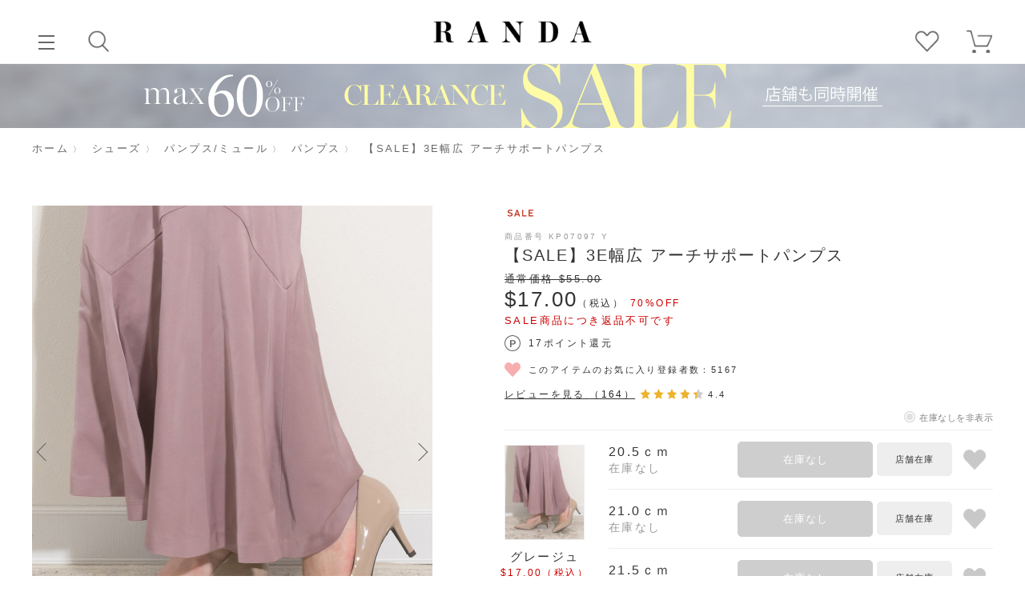

--- FILE ---
content_type: text/html; charset=utf-8
request_url: https://www.randa.jp/shop/g/g2000001567890/
body_size: 27953
content:
<!DOCTYPE html>
<html data-browse-mode="P" lang="ja" >
<head>
<meta charset="UTF-8">
<title>【SALE】3E幅広 アーチサポートパンプスRANDA公式サイト</title>
<link rel="canonical" href="https://www.randa.jp/shop/g/g2000001595411/">


<meta name="description" content="3E幅広 パンプス｜履き心地にこだわったお仕事や普段、フォーマルまでマルチに活躍するプレーンパンプス。3E幅広設定でもすっきりとした印象で履けるシルエットです。20.5～26.0のサイズ展開で小さいサイズから大きいサイズまで豊富にご用意しております。">
<meta name="keywords" content="疲れにくい,歩きやすい,フォーマル,結婚式,就活,リクルート,通勤,オフィス,20.5cm,26cm,大きいサイズ,小さいサイズ">

<meta name="wwwroot" content="" />
<meta name="rooturl" content="https://www.randa.jp" />
<meta name="viewport" content="width=device-width, user-scalable=no, initial-scale=1, maximum-scale=1">

<link rel="stylesheet" type="text/css" href="https://ajax.googleapis.com/ajax/libs/jqueryui/1.12.1/themes/ui-lightness/jquery-ui.min.css">
<link rel="stylesheet" type="text/css" href="https://maxcdn.bootstrapcdn.com/font-awesome/4.7.0/css/font-awesome.min.css">
<link rel="stylesheet" type="text/css" href="/css/sys/reset.css">
<link rel="stylesheet" type="text/css" href="/css/sys/base.css">
<link rel="stylesheet" type="text/css" href="/css/sys/base_form.css">
<link rel="stylesheet" type="text/css" href="/css/sys/base_misc.css">
<link rel="stylesheet" type="text/css" href="/css/sys/layout.css">
<link rel="stylesheet" type="text/css" href="/css/sys/block_common.css">
<link rel="stylesheet" type="text/css" href="/css/sys/block_customer.css">
<link rel="stylesheet" type="text/css" href="/css/sys/block_goods.css">
<link rel="stylesheet" type="text/css" href="/css/sys/block_order.css">
<link rel="stylesheet" type="text/css" href="/css/sys/block_misc.css">
<link rel="stylesheet" type="text/css" href="/css/sys/block_store.css">

<script src="https://ajax.googleapis.com/ajax/libs/jquery/1.11.1/jquery.min.js"></script>
<script src="/js/sys/tmpl.js"></script>
<script src="/js/sys/msg.js"></script>
<script src="/js/sys/sys.js"></script>


	
		<!-- Google Tag Manager -->
<script>(function(w,d,s,l,i){w[l]=w[l]||[];w[l].push({'gtm.start':
new Date().getTime(),event:'gtm.js'});var f=d.getElementsByTagName(s)[0],
j=d.createElement(s),dl=l!='dataLayer'?'&l='+l:'';j.async=true;j.src=
'https://www.googletagmanager.com/gtm.js?id='+i+dl;f.parentNode.insertBefore(j,f);
})(window,document,'script','dataLayer','GTM-W7KVKTX');</script>
<!-- End Google Tag Manager -->




<!-- Google tag (gtag.js)※台湾用230502 -->
<script async src="https://www.googletagmanager.com/gtag/js?id=AW-502563941"></script>
<script>
  window.dataLayer = window.dataLayer || [];
  function gtag(){dataLayer.push(arguments);}
  gtag('js', new Date());

  gtag('config', 'AW-502563941');
</script>



<!-- GoogleMCC_tag -->
<meta name="google-site-verification" content="nHBRSErZcxfdroPOXX97WM7T2rrcomtx90sXDNauERw" />
<!-- /GoogleMCC_tag -->
<!-- Criteo Loader File -->
<script type="text/javascript" src="//dynamic.criteo.com/js/ld/ld.js?a=22143" async="true"></script>
<!-- END Criteo Loader File -->

<link rel="stylesheet" type="text/css" href="/css/usr/base.css?d=20240418_01">
<link rel="stylesheet" type="text/css" href="/css/usr/layout.css?d=20220630_01">
<link rel="stylesheet" type="text/css" href="/css/usr/block.css?d=20220831_03">
<link rel="stylesheet" type="text/css" href="/css/usr/user.css">
<script src="/js/usr/tmpl.js"></script>
<script src="/js/usr/msg.js"></script>
<script src="/js/usr/recomend.js"></script>

<link rel="stylesheet" type="text/css" href="https://cdnjs.cloudflare.com/ajax/libs/slick-carousel/1.9.0/slick.min.css">
<script src="https://cdnjs.cloudflare.com/ajax/libs/slick-carousel/1.9.0/slick.min.js"></script>


<link rel="SHORTCUT ICON" href="/favicon.ico">
	

<script src="/js/usr/goods.js"></script>
<!-- etm meta -->
<meta property="etm:device" content="desktop" />
<meta property="etm:page_type" content="goods" />
<meta property="etm:cart_item" content="[]" />
<meta property="etm:attr" content="" />
<meta property="etm:goods_detail" content="{&quot;goods&quot;:&quot;2000001567890&quot;,&quot;category&quot;:&quot;10101&quot;,&quot;name&quot;:&quot;【SALE】3E幅広 アーチサポートパンプス&quot;,&quot;variation_name1&quot;:&quot;25.0ｃｍ&quot;,&quot;variation_name2&quot;:&quot;グレージュ&quot;,&quot;item_code&quot;:&quot;250&quot;,&quot;backorder_fg&quot;:&quot;0&quot;,&quot;s_dt&quot;:&quot;2022/10/06 0:00:00&quot;,&quot;f_dt&quot;:&quot;&quot;,&quot;release_dt&quot;:&quot;2022/10/06 0:00:00&quot;,&quot;regular&quot;:&quot;&quot;,&quot;set_fg&quot;:&quot;0&quot;,&quot;stock_status&quot;:&quot;0&quot;,&quot;price&quot;:&quot;1947&quot;,&quot;sale_fg&quot;:&quot;true&quot;,&quot;brand&quot;:&quot;RANDA&quot;,&quot;brand_name&quot;:&quot;RANDA&quot;,&quot;category_name&quot;:&quot;パンプス&quot;,&quot;category_code1&quot;:&quot;1&quot;,&quot;category_name1&quot;:&quot;シューズ&quot;,&quot;category_code2&quot;:&quot;101&quot;,&quot;category_name2&quot;:&quot;パンプス/ミュール&quot;,&quot;category_code3&quot;:&quot;10101&quot;,&quot;category_name3&quot;:&quot;パンプス&quot;,&quot;category_code4&quot;:&quot;10101&quot;,&quot;category_name4&quot;:&quot;パンプス&quot;}" />
<meta property="etm:goods_keyword" content="[{&quot;goods&quot;:&quot;2000001567890&quot;,&quot;stock&quot;:&quot;70%OFF&quot;},{&quot;goods&quot;:&quot;2000001567890&quot;,&quot;stock&quot;:&quot;アーチクッション&quot;},{&quot;goods&quot;:&quot;2000001567890&quot;,&quot;stock&quot;:&quot;ストレスフリー&quot;},{&quot;goods&quot;:&quot;2000001567890&quot;,&quot;stock&quot;:&quot;フォーマル&quot;},{&quot;goods&quot;:&quot;2000001567890&quot;,&quot;stock&quot;:&quot;通勤&quot;}]" />
<meta property="etm:goods_event" content="[{&quot;event&quot;:&quot;92&quot;,&quot;name&quot;:&quot;クーポソ用&quot;,&quot;goods&quot;:&quot;2000001567890&quot;},{&quot;event&quot;:&quot;coupon&quot;,&quot;name&quot;:&quot;新規登録用&quot;,&quot;goods&quot;:&quot;2000001567890&quot;}]" />
<meta property="etm:goods_genre" content="[{&quot;genre&quot;:&quot;500050&quot;,&quot;name&quot;:&quot;ベージュ&quot;,&quot;goods&quot;:&quot;2000001567890&quot;},{&quot;genre&quot;:&quot;6020&quot;,&quot;name&quot;:&quot;こだわりの履き心地&quot;,&quot;goods&quot;:&quot;2000001567890&quot;},{&quot;genre&quot;:&quot;6030&quot;,&quot;name&quot;:&quot;幅広3E設計&quot;,&quot;goods&quot;:&quot;2000001567890&quot;},{&quot;genre&quot;:&quot;700100&quot;,&quot;name&quot;:&quot;25.0cm&quot;,&quot;goods&quot;:&quot;2000001567890&quot;},{&quot;genre&quot;:&quot;700170&quot;,&quot;name&quot;:&quot;LL(25.0cm～25.5cm)&quot;,&quot;goods&quot;:&quot;2000001567890&quot;}]" />

<script src="/js/sys/goods_ajax_cart.js"></script>

	

<script src="/js/sys/goods_ajax_quickview.js"></script>
<meta property="ecb:GATrackingCode" content="UA-5488017-1">
<!-- Global site tag (gtag.js) - Google Analytics -->
<script async src="https://www.googletagmanager.com/gtag/js?id=UA-5488017-1"></script>
<script>
  window.dataLayer = window.dataLayer || [];
  function gtag(){dataLayer.push(arguments);}

  gtag('js', new Date());

  gtag('config', 'UA-5488017-1', {
  
    'custom_map': {
      'dimension1': 'guid',
      'dimension2': 'clientId',
      'dimension3': 'hit_timestamp',
      'dimension4': 'sessionId'
    },
  'guid': '00000000-0000-0000-0000-000000000000',
  'hit_timestamp': new Date().getTime(),
  'sessionId': ''
  });



</script>

<!-- Global site tag (gtag.js) - Google Analytics -->
<script async src="https://www.googletagmanager.com/gtag/js?id=G-MMYVKQ8EX3"></script>
<script>
  const trackingcode = "G-MMYVKQ8EX3";
  window.dataLayer = window.dataLayer || [];
  function gtag(){dataLayer.push(arguments);}
  gtag('js', new Date());
  
    gtag('config', trackingcode, { '会員GUID': '00000000-0000-0000-0000-000000000000', 'クライアントID': '', user_id: null });
  
</script>




</head>
<body class="page-goods" 

		

>



<div class="wrapper">
	
		
		
		
			
					<script>
(function() {
  var s = document.createElement('script');
  s.type = 'text/javascript';
  s.async = true;
  s.src = '//gepi.global-e.com/includes/js/10001395';
  document.getElementsByTagName('head')[0].appendChild(s);
})();
</script>

<link id="GEPIStyles" rel="stylesheet" href="//gepi.global-e.com/includes/css/10001395">

<!-- 上部ヘッダ -->
<header id="header" class="pane-header">
  <a href="/shop/" class="header--logo"><img src="/img/usr/common/sitelogo.png" alt="RANDA"></a>
  <div class="header--left-nav">
    <div class="header-btn header-btn__menu only__pc">
      <a href="javascript:void(0)"><span class="header-btn__menu-line"></span><span>メニュー</span></a>
    </div>
    <div class="header-btn header-btn__mypage only__sp">
      <a href="/shop/customer/menu.aspx"><span>ログイン</span></a>
    </div>
    <div class="header-btn header-btn__search js-search-modal--btn">
      <a href="javascript:void(0)"><span>検索</span></a>
    </div>
  </div>
  <div class="header--right-nav">
    <div class="header-btn header-btn__bookmark only__pc">
      <a href="/shop/customer/bookmark.aspx"><span>お気に入り</span></a>
    </div>
    <div class="header-btn header-btn__cart">
      <a href="/shop/cart/cart.aspx"><span class="block-headernav--cart-count js-cart-count"></span><span class="header--cart-icon">カート</span></a>
    </div>
  </div>
<!-- 越境関連（ログイン前）ここから -->
<div id="crossborder-wrap">
	<div data-stt-ignore id="GlobaleFreeShippingBannerContainer"></div>
	<!-- Global-e -->
	<span data-ge-shippingswitcher-flag></span>
</div>
<!-- 越境関連ここまで -->
</header>
<!-- / 上部ヘッダ -->
<!-- 下部ヘッダ（SP） -->
<div id="bottom-header" class=" only__sp">
  <ul>
    <li class="header-btn header-btn__cart">
      <a href="/shop/cart/cart.aspx"><span class="block-headernav--cart-count js-cart-count"></span><span class="header--cart-icon">カート</span></a>
    </li>
    <li class="header-btn header-btn__ranking"><a href="/shop/e/eranking/"><span>ランキング</span></a></li>
    <li class="header-btn header-btn__search js-search-modal--btn"><a href="javascript:void(0)"><span>検索</span></a></li>
    <li class="header-btn header-btn__bookmark"><a href="/shop/customer/bookmark.aspx"><span>お気に入り</span></a></li>
    <li class="header-btn header-btn__menu"><a href="javascript:void(0)"><span class="header-btn__menu-line"></span><span>メニュー</span></a></li>
  </ul>
</div>
<!-- /下部ヘッダ（SP） -->


<!-- gnav item -->
  <ul class="side--head-item side--head-item--top">
    <li class="side--head-item--entry"><a href="/shop/customer/entry.aspx">新規会員登録</a></li>
    <li class="side--head-item--login"><a href="/shop/customer/menu.aspx">ログイン</a></li>
  </ul>
  <ul class="side--head-item side--head-item--bottom">
    <li class="side--head-item--bookmark"><a href="/shop/customer/bookmark.aspx">お気に入り</a></li>
    <li class="side--head-item--shoplist"><a href="/blog/storelist/">ショップリスト</a></li>
  </ul>
<!-- /gnav item -->

<div class="header--search-detail">
  <div class="header--search-body">
    <div class="header--search-body-basic">
      <div class="header--search--search-wrap">
        <form name="frmSearch" method="get" action="/shop/goods/search.aspx" id="js_form">
          <div class="header--search--search">
            <input type="hidden" name="search" value="x">
            <input class="block-global-search--keyword js-suggest-search" type="text" value="" tabindex="1" id="js_searchbox" placeholder="キーワードを入力" title="キーワードを入力" name="keyword" data-suggest-submit="on" autocomplete="off">
            <button class="block-global-search--submit btn btn-default" type="submit" tabindex="1" name="search" value="search" id="js_submit" ><span>検索</span></button>
<div class="header--search--back">back</div>
<div class="header--search--form-reset"><span>reset</span></div>
          </div>
        </form>
      </div>
      <ul class="header--search--list">
        <li class="header--search--list__category"><a href="javascript:void(0)">カテゴリから探す</a></li>
        <li class="header--search--list__ranking"><a href="javascript:void(0)">ランキングから探す</a></li>
        <li><a href="https://www.randa.jp/shop/pages/discovery.aspx">スタイリングを見る</a></li>

      </ul>
      <ul class="header--search--list__ranking-body">
        <li><a href="/shop/e/eranking">全てのランキング</a></li>
        <li><a href="/shop/e/eas-rank/">すべてのシューズ</a>
			<ul>
				<li><a href="/shop/e/epm-rank/">パンプス/ミュール</a></li>
				<li><a href="/shop/e/ebo-rank/">ブーツ</a></li>
				<li><a href="/shop/e/esh-rank/">ローファー</a></li>
				<li><a href="/shop/e/esn-rank/">スニーカー</a></li>
				<li><a href="/shop/e/esa-rank/">サンダル</a></li>
				<li><a href="/shop/e/era-rank/">レインシューズ/ブーツ</a></li>
			</ul>
		</li>
        <li><a href="/shop/e/eap-rank/">すべてのアパレル</a>
			<ul>
				<li><a href="/shop/e/eon-rank/">ワンピース</a></li>
				<li><a href="/shop/e/eto-rank/">トップス</a></li>
				<li><a href="/shop/e/esk-rank/">スカート</a></li>
				<li><a href="/shop/e/epa-rank/">パンツ</a></li>
				<li><a href="/shop/e/eau-rank/">アウター</a></li>
			</ul>
		</li>
        <li><a href="/shop/e/ebag-rank/">バッグ</a></li>
        <li><a href="/shop/e/ewlt-rank/">財布・カードケース</a></li>
        <li><a href="/shop/e/eacc-rank/">アクセサリー</a></li>

      </ul><!-- .header--search--list__ranking-body -->
    </div>
  </div>
</div>


<script src="/js/usr/gnav.js?ver=1.2" defer></script>

<!-- サジェスト -->
<script src="//randa-f-s.snva.jp/?action=template&name=suggest_v3_tags&out=html_append"></script>

					
						<!-- global-navigation START -->

<!-- googleフォント -->
<link rel="preconnect" href="https://fonts.googleapis.com">
<link rel="preconnect" href="https://fonts.gstatic.com" crossorigin>
<link href="https://fonts.googleapis.com/css2?family=Shippori+Mincho:wght@500;600&display=swap" rel="stylesheet">

<!-- JB作成CSS -->
<link rel="stylesheet" type="text/css" href="/css/usr/jb_common.css?d=250904_01">

<div class="head--caption">
<!-- ヘッダーバナー設置エリア ここから ////////////////////////////////////////////////// -->
<!--クリアランス 背景色(PC) 

※越境無しの場合 only__pc2＆後ろにdata-ge-hide付ける	-->
<div class="only__pc" ><div id="banner" class="bnr_header_pc"><a href="https://www.randa.jp/shop/pages/clearance.aspx" style="display:block;text-align:center;background:url(https://www.randa.jp/img/sale/25aw/0108clearance/0108clearance-b-pc-haikei.jpg) center top / cover no-repeat;"><img src="https://www.randa.jp/img/sale/25aw/0108clearance/0108clearance-b-pc.png" border="0" /></a></div></div> 
		
<!-- クリアランス　背景色(SP) 
※越境無しの場合 only__sp2＆後ろにdata-ge-hide付ける-->	
<div class="only__sp"><div id="banner" class="bnr_header_sp"><a href="https://www.randa.jp/shop/pages/clearance.aspx" style="display:block;text-align:center;background:url(https://www.randa.jp/img/sale/25aw/0108clearance/0108clearance-b-pc-haikei.jpg) center top / cover no-repeat;"><img src="https://www.randa.jp/img/sale/25aw/0108clearance/0108clearance-b-sp.jpg" border="0" /></a></div></div> 
	
	
	
<!--本SALE 背景色(PC) 

※越境無しの場合 only__pc2＆後ろにdata-ge-hide付ける	-->
<!--<div class="only__pc" ><div id="banner" class="bnr_header_pc"><a href="https://www.randa.jp/shop/pages/sale.aspx" style="display:block;text-align:center;background:url(https://www.randa.jp/img/sale/25aw/1225sale/1225sale-b-pc-haikei.jpg) center top / cover no-repeat;"><img src="https://www.randa.jp/img/sale/25aw/1225sale/1225sale-b-pc.png" border="0" /></a></div></div>--> 
		
<!-- 本SALE　背景色(SP) 
※越境無しの場合 only__sp2＆後ろにdata-ge-hide付ける-->	
<!--<div class="only__sp"><div id="banner" class="bnr_header_sp"><a href="https://www.randa.jp/shop/pages/sale.aspx" style="display:block;text-align:center;background:url(https://www.randa.jp/img/sale/25aw/1225sale/1225sale-b-pc-haikei.jpg) center top / cover no-repeat;"><img src="https://www.randa.jp/img/sale/25aw/1225sale/1225sale-b-sp.jpg" border="0" /></a></div></div>--> 
	
	
<!-- 新規会員登録　背景色(SP) 
※越境無しの場合 only__sp2＆data-ge-hide付ける	-->
  <!--<div class="only__sp2" data-ge-hide><div id="banner" class="bnr_header_sp"><a href="https://www.randa.jp/shop/pages/trend94.aspx" style="display:block;text-align:center;background:url(https://www.randa.jp/img/main/2025/1212newmember-b-pc-haikei.jpg) center top / cover no-repeat;"><img src="https://www.randa.jp/img/main/2025/1212newmember-b-sp.jpg" border="0" /></a></div></div>--> 

<!--新規会員登録 背景色(PC)  
※越境無しの場合 only__pc2＆後ろにdata-ge-hide付ける-->
<!--<div class="only__pc2" data-ge-hide><div id="banner" class="bnr_header_pc"><a href="https://www.randa.jp/shop/pages/trend94.aspx" style="display:block;text-align:center;background:url(https://www.randa.jp/img/main/2025/1212newmember-b-pc-haikei.jpg) center top / cover no-repeat;"><img src="https://www.randa.jp/img/main/2025/1212newmember-b-pc.png" border="0" /></a></div></div>--> 
	
<!-- ノベルティ　背景色(SP) 
※越境無しの場合 only__sp2＆data-ge-hide付ける	-->
<!--<div class="only__sp2" data-ge-hide><div id="banner" class="bnr_header_sp"><a href="https://www.randa.jp/shop/pages/novelty.aspx" style="display:block;text-align:center;background:url(https://www.randa.jp/img/main/2025/1025novelty-b-pc-bg.jpg) center top / cover no-repeat;"><img src="https://www.randa.jp/img/main/2025/1025novelty-b-sp.jpg" border="0" /></a></div></div>--> 

<!--ノベルティ 背景色(PC)  
※越境無しの場合 only__pc2＆後ろにdata-ge-hide付ける-->
<!--<div class="only__pc2" data-ge-hide><div id="banner" class="bnr_header_pc"><a href="https://www.randa.jp/shop/pages/novelty.aspx" style="display:block;text-align:center;background:url(https://www.randa.jp/img/main/2025/1025novelty-b-pc-bg.jpg) center top / cover no-repeat;"><img src="https://www.randa.jp/img/main/2025/1025novelty-b-pc.png" border="0" /></a></div></div>--> 		
	
<!--オータムフェア 背景色(PC) 
※越境無しの場合 only__pc2＆後ろにdata-ge-hide付ける	-->
<!--<div class="only__pc" ><div id="banner" class="bnr_header_pc"><a href="https://www.randa.jp/shop/pages/autumn.aspx" style="display:block;text-align:center;background: #c0b0af;"><img src="https://www.randa.jp/img/main/2025/1009autumn-b-pc.jpg" border="0" /></a></div></div>--> 
	
	
<!-- オータムフェア　背景色(SP) 
※越境無しの場合 only__sp2＆後ろにdata-ge-hide付ける-->	
<!--<div class="only__sp"><div id="banner" class="bnr_header_sp"><a href="https://www.randa.jp/shop/pages/autumn.aspx" style="display:block;text-align:center;background: #c0b0af;"><img src="https://www.randa.jp/img/main/2025/1009autumn-b-sp.jpg" border="0" /></a></div></div>--> 
	
	
<!--2BUY10% 背景色(PC) 
※越境無しの場合 only__pc2＆後ろにdata-ge-hide付ける	-->
<!--<div class="only__pc" ><div id="banner" class="bnr_header_pc"><a href="https://www.randa.jp/shop/pages/2buy.aspx" style="display:block;text-align:center;background:url(https://www.randa.jp/img/sale/25ss/08082buy/0808_2buy-b-pc-haikei.jpg) center top / cover no-repeat;"><img src="https://www.randa.jp/img/sale/25ss/08082buy/0808_2buy-b-pc.png" border="0" /></a></div></div>--> 
	
	
<!-- 2BUY10%　背景色(SP) 
※越境無しの場合 only__sp2＆後ろにdata-ge-hide付ける-->	
<!--<div class="only__sp"><div id="banner" class="bnr_header_sp"><a href="https://www.randa.jp/shop/pages/2buy.aspx" style="display:block;text-align:center;background:url(https://www.randa.jp/img/sale/25ss/08082buy/0808_2buy-b-pc-haikei.jpg) center top / cover no-repeat;"><img src="https://www.randa.jp/img/sale/25ss/08082buy/0808_2buy-b-sp.jpg" border="0" /></a></div></div>--> 	

	
	
<!--ファイナル 背景色(PC) 
※越境無しの場合 only__pc2＆後ろにdata-ge-hide付ける	-->
<!--<div class="only__pc" ><div id="banner" class="bnr_header_pc"><a href="https://www.randa.jp/shop/pages/final.aspx" style="display:block;text-align:center;background:url(https://www.randa.jp/img/sale/25ss/0725final/0725sale-haikei.jpg) center top / cover no-repeat;"><img src="https://www.randa.jp/img/sale/25ss/0725final/0725sale-b-pc.png" border="0" /></a></div></div>--> 
	
	
<!-- ファイナル　背景色(SP) 
※越境無しの場合 only__sp2＆後ろにdata-ge-hide付ける-->	
<!--<div class="only__sp"><div id="banner" class="bnr_header_sp"><a href="https://www.randa.jp/shop/pages/final.aspx" style="display:block;text-align:center;background:url(https://www.randa.jp/img/sale/25ss/0725final/0725sale-haikei.jpg) center top / cover no-repeat;"><img src="https://www.randa.jp/img/sale/25ss/0725final/0725sale-b-sp.jpg" border="0" /></a></div></div>--> 		
	
<!--クリアランス 背景色(PC) 
※越境無しの場合 only__pc2＆後ろにdata-ge-hide付ける	-->
<!--<div class="only__pc" ><div id="banner" class="bnr_header_pc"><a href="https://www.randa.jp/shop/pages/clearance.aspx" style="display:block;text-align:center;background:url(https://www.randa.jp/img/main/2025/0710sale-haikei.jpg) center top / cover no-repeat;"><img src="https://www.randa.jp/img/main/2025/0710sale-b-pc-2.png" border="0" /></a></div></div>--> 
	
	
<!-- クリアランス　背景色(SP) 
※越境無しの場合 only__sp2＆後ろにdata-ge-hide付ける-->	
<!--<div class="only__sp"><div id="banner" class="bnr_header_sp"><a href="https://www.randa.jp/shop/pages/clearance.aspx" style="display:block;text-align:center;background:url(https://www.randa.jp/img/main/2025/0710sale-haikei.jpg) center top / cover no-repeat;"><img src="https://www.randa.jp/img/main/2025/0710sale-b-sp.jpg" border="0" /></a></div></div> -->
	
		
		
	

	
<!--アーリーサマー 背景色(PC) 
※越境無しの場合 only__pc2＆後ろにdata-ge-hide付ける	-->
<!--<div class="only__pc" ><div id="banner" class="bnr_header_pc"><a href="https://www.randa.jp/shop/pages/early.aspx" style="display:block;text-align:center;background: #95b3ce;"><img src="https://www.randa.jp/img/main/2025/0522earlysummer-b-pc.jpg" border="0" /></a></div></div>--> 
	
	
<!-- アーリーサマー　背景色(SP) 
※越境無しの場合 only__sp2＆後ろにdata-ge-hide付ける-->	
<!--<div class="only__sp"><div id="banner" class="bnr_header_sp"><a href="https://www.randa.jp/shop/pages/early.aspx" style="display:block;text-align:center;background: #95b3ce;"><img src="https://www.randa.jp/img/main/2025/0522earlysummer-b-sp.jpg" border="0" /></a></div></div>--> 
			

	
<!--スプリングフェア 背景色(PC) 
※越境無しの場合 only__pc2＆後ろにdata-ge-hide付ける	-->
<!--<div class="only__pc" ><div id="banner" class="bnr_header_pc"><a href="https://www.randa.jp/shop/pages/spring.aspx" style="display:block;text-align:center;background: #f6ecf0;"><img src="https://www.randa.jp/img/main/2025/0417springfair-b-pc.jpg" border="0" /></a></div></div> -->
	
	
<!-- スプリングフェア　背景色(SP) 
※越境無しの場合 only__sp2＆後ろにdata-ge-hide付ける-->	
<!--<div class="only__sp"><div id="banner" class="bnr_header_sp"><a href="https://www.randa.jp/shop/pages/spring.aspx" style="display:block;text-align:center;background: #f6ecf0;"><img src="https://www.randa.jp/img/main/2025/0417springfair-b-sp.jpg" border="0" /></a></div></div>--> 
		

	
<!-- ひなまつり　背景色(SP) 
※越境無しの場合 only__sp2＆data-ge-hide付ける	-->
<!--<div class="only__sp2" data-ge-hide><div id="banner" class="bnr_header_sp"><a href="https://www.randa.jp/shop/pages/hinamatsuri.aspx" style="display:block;text-align:center;background:url(https://www.randa.jp/img/main/2025/0303hinamatsuri-b-pc-haikei.jpg) center top / auto 100% repeat;"><img src="https://www.randa.jp/img/main/2025/0303hinamatsuri-b-pc.jpg" border="0" /></a></div></div> -->

<!--ひなまつり 背景色(PC)  
※越境無しの場合 only__pc2＆後ろにdata-ge-hide付ける-->
<!--<div class="only__pc2" data-ge-hide><div id="banner" class="bnr_header_pc"><a href="https://www.randa.jp/shop/pages/hinamatsuri.aspx" style="display:block;text-align:center;background:url(https://www.randa.jp/img/main/2025/0303hinamatsuri-b-pc-haikei.jpg) center top / auto 100% repeat;"><img src="https://www.randa.jp/img/main/2025/0303hinamatsuri-b-sp.jpg" border="0" /></a></div></div> 	-->	
	
		
	
<!-- ミキミニ　背景色(SP) 
※越境無しの場合 only__sp2＆data-ge-hide付ける	-->
<!--<div class="only__sp2" data-ge-hide><div id="banner" class="bnr_header_sp"><a href="https://www.randa.jp/shop/pages/mickeyminnie.aspx" style="display:block;text-align:center;background:#cda79e;"><img src="https://www.randa.jp/img/main/2025/0207disney-b-sp-bold.jpg" border="0" /></a></div></div> -->

<!--ミキミニ 背景色(PC)  
※越境無しの場合 only__pc2＆後ろにdata-ge-hide付ける-->
<!--<div class="only__pc2" data-ge-hide><div id="banner" class="bnr_header_pc"><a href="https://www.randa.jp/shop/pages/mickeyminnie.aspx" style="display:block;text-align:center;background: #cda79e;"><img src="https://www.randa.jp/img/main/2025/0207disney-b-pc-bold.jpg" border="0" /></a></div></div> 	-->
	

	
	
<!-- 新規登録キャンペーン用セット 240618 ここから ////////////////////////////////////////////////// -->

<!-- 設置場所：グローバルナビゲーション -->
<!--<style>
.bnr_header_sp,
.bnr_header_pc {
	display: none;
}
</style>-->




<!-- 新規キャンペーン 背景色(SP) 
※越境無しの場合 only__sp2＆後ろにdata-ge-hide付ける-->	
<!--<div class="only__sp2" data-ge-hide><div id="banner" class="bnr_header_sp"><a href="https://www.randa.jp/shop/pages/trend94.aspx" style="display:block;text-align:center;"><img src="https://www.randa.jp/img/main/2024/0614newmenbers-b-sp.jpg" border="0" /></a></div></div>  
	-->
<!-- 新規キャンペーン 背景色(PC) 
※越境無しの場合 only__pc2＆後ろにdata-ge-hide付ける	-->
<!-- <div class="only__pc2" data-ge-hide><div id="banner" class="bnr_header_pc"><a href="https://www.randa.jp/shop/pages/trend94.aspx" style="display:block;text-align:center;background:url(https://www.randa.jp/img/main/2024/0614newmember-b-pc-haikei.jpg) center top / auto 100% repeat;"><img src="https://www.randa.jp/img/main/2024/0614newmenbers-b-pc.jpg" border="0" /></a></div></div>  --> 

<!-- 期間内かつログイン前のみバナー表示 -->
<!--<script>
jQuery(function(){

	 ★表示期間指定（複数設定可能。書式は2021/6/17 16:00:00）
	const period = [
		{ start: '2024/6/13 21:00:00', end: '2024/6/21 9:59:59' },
	]

	 期間内か判定
	let result = 0;
	period.forEach(function(period) {

		let nowTime = new Date(); 
		 現在の日付

		if (nowTime >= new Date(period.start) && new Date(period.end) >= nowTime) {
			result = 1;
		}

	})

	 期間内の処理
	---------------------------------------- 
	if (result == 1) { 
		期間内にするときは「1」

		 ヘッダーバナー表示
		---------------------------------------- 
		if(jQuery('.side--head-item--login').length){ 
			ログインボタンの有無

			 ログイン後の処理
			---------------------------------------- 
			 バナー表示
			jQuery('.bnr_header_pc, .bnr_header_sp').show();
		}
		
	}
});
</script>-->
<!-- 新規登録キャンペーン用セット 240618 ここまで ////////////////////////////////////////////////// -->
	

	

	
<!-- ヘッダーバナー設置エリア ここまで ////////////////////////////////////////////////// -->
</div>



<!-- ハンバーガー -->

<div id="gloval-nav">
  <div id="gloval-nav--body">
    <div class="gnav--head"></div>

<nav class="gnav--list">
<div class="nav-title">カテゴリ</div>
  <ul class="gnav--all">
    <li><a href="https://www.randa.jp/shop/e/enewitem/">新着商品</a></li>
	<li><a href="https://www.randa.jp/shop/e/eranking/">ランキング</a></li>
    <li><a href="https://www.randa.jp/shop/e/epreorder/">先行予約アイテム</a></li>
    <li><a href="https://www.randa.jp/shop/goods/search.aspx?search=x">すべてのアイテム</a></li>
  </ul>
<ul id="gnav-category">
	<li><a href="https://www.randa.jp/shop/c/c01/">シューズ</a>
		<ul>
			<li><a href="https://www.randa.jp/shop/c/c01/">すべてのシューズ</a></li>
			
			<li><a href="https://www.randa.jp/shop/c/c0102/">ブーツ</a>
			<ul>
				<li><a href="https://www.randa.jp/shop/c/c0102/">すべてのブーツ</a></li>
				<li><a href="https://www.randa.jp/shop/c/c010204/">ショートブーツ</a></li>
				<li><a href="https://www.randa.jp/shop/c/c010201/">ロングブーツ</a></li>
				<li><a href="https://www.randa.jp/shop/c/c010203/">ニーハイブーツ</a></li>
			</ul>
			</li>
            		
			<li><a href="https://www.randa.jp/shop/c/c0101/">パンプス/ミュール</a>
			<ul>
				<li><a href="https://www.randa.jp/shop/c/c0101/">すべてのパンプス/ミュール</a></li>
				<li><a href="https://www.randa.jp/shop/c/c010101/">パンプス</a></li>
				<li><a href="https://www.randa.jp/shop/c/c010105/">ミュールパンプス</a></li>
				<li><a href="https://www.randa.jp/shop/c/c010107/">フラットパンプス</a></li>
				<li><a href="https://www.randa.jp/shop/c/c010102/">バックストラップ/オープンパンプス</a></li>
			</ul>
			</li>
			
			<li><a href="https://www.randa.jp/shop/c/c0105/">スニーカー</a></li>	
			
			<li><a href="https://www.randa.jp/shop/c/c0104/">ローファー</a></li>
		
            <li><a href="https://www.randa.jp/shop/c/c0103/">サンダル</a>
			<ul>
				<li><a href="https://www.randa.jp/shop/c/c0103/">すべてのサンダル</a></li>
				<li><a href="https://www.randa.jp/shop/c/c010303/">ストラップサンダル</a></li>
				<li><a href="https://www.randa.jp/shop/c/c010306/">ミュールサンダル</a></li>
				<li><a href="https://www.randa.jp/shop/c/c010304/">フラットサンダル</a></li>
				<li><a href="https://www.randa.jp/shop/c/c010307/">スポーツサンダル</a></li>
			</ul>
			</li>

			<li><a href="https://www.randa.jp/shop/c/c0106/">レインシューズ/ブーツ</a></li>
		</ul>
	</li>
	<li><a href="https://www.randa.jp/shop/c/c03/">バッグ</a>
            <ul>
			<li><a href="https://www.randa.jp/shop/c/c03/">すべてのバッグ</a></li>
			<li><a href="https://www.randa.jp/shop/c/c0301/">ショルダーバッグ</a></li>
			<li><a href="https://www.randa.jp/shop/c/c0302/">ハンドバッグ</a></li>
			<li><a href="https://www.randa.jp/shop/c/c0303">トートバッグ</a></li>
		</ul>
    </li>
	<li><a href="https://www.randa.jp/shop/c/c04/">財布・カードケース</a></li>

	<li><a href="https://www.randa.jp/shop/c/c02/">アパレル</a>
		<ul>
			<li><a href="https://www.randa.jp/shop/c/c02/">すべてのアパレル</a></li>
			<li><a href="https://www.randa.jp/shop/c/c0203/">ワンピース</a></li>
			<li><a href="https://www.randa.jp/shop/c/c0201/">トップス</a>
			<ul>
				<li><a href="https://www.randa.jp/shop/c/c0201/">すべてのトップス</a></li>
				<li><a href="https://www.randa.jp/shop/c/c020101/">カットソー・Ｔシャツ</a></li>
				<li><a href="https://www.randa.jp/shop/c/c020104/">ニット</a></li>
				<li><a href="https://www.randa.jp/shop/c/c020102/">シャツ・ブラウス</a></li>
			</ul>
			</li>
			<li><a href="https://www.randa.jp/shop/c/c0207/">スカート</a>
			<ul>
				<li><a href="https://www.randa.jp/shop/c/c0207/">すべてのスカート</a></li>
				<li><a href="https://www.randa.jp/shop/c/c020701/">マキシ・ロングスカート</a></li>
				<li><a href="https://www.randa.jp/shop/c/c020702/">ミニ・ひざ丈スカート</a></li>
			</ul>
			</li>
			<li><a href="https://www.randa.jp/shop/c/c0208/">パンツ</a></li>
			<li><a href="https://www.randa.jp/shop/c/c0205/">アウター</a></li>
		</ul>
	</li>
	<li><a href="https://www.randa.jp/shop/c/c05/">アクセサリー</a>
		<ul>
			<li><a href="https://www.randa.jp/shop/c/c05/">すべてのアクセサリー</a></li>
			<li><a href="https://www.randa.jp/shop/c/c0502/">ピアス</a></li>
			<li><a href="https://www.randa.jp/shop/c/c0503/">イヤリング</a></li>
			<li><a href="https://www.randa.jp/shop/c/c0505/">シューズアクセサリー</a></li>
			<li><a href="https://www.randa.jp/shop/c/c0504/">ファッション雑貨</a></li>
		</ul>
	</li>
	<li><a href="https://www.randa.jp/shop/c/c09/">その他</a>
		<ul>
			<li><a href="https://www.randa.jp/shop/c/c0901/">シューズケア</a></li>
			<li><a href="https://www.randa.jp/shop/c/c0902/">ギフトバッグ</a></li>
		</ul>
	</li>
</ul><!-- #gnav-category -->
<div class="nav-title">コンテンツ</div>    
<ul>
	<li><a href="https://www.randa.jp/shop/topic/topicdetaillist.aspx?category=0">トピックス</a></li>
	<li><a href="https://www.randa.jp/shop/pages/staff_styling.aspx">スタッフスタイリング</a></li>
	<li><a href="https://www.randa.jp/blog/bloglist">ブログ</a></li>
	<li><a href="https://www.randa.jp/shop/shop/e/earticle/">アーティクル</a></li>
	<li><a href="https://www.randa.jp/shop/pages/airimatsui.aspx">カタログ</a>
		<ul>
			<li><a href="https://www.randa.jp/shop/pages/catalog25autumn.aspx">2025&nbsp;AUTUMN</a></li>
		</ul>
		<ul>
			<li><a href="https://www.randa.jp/shop/pages/catalog25winter.aspx">2025&nbsp;WINTER</a></li>
		</ul>
	</li>
	<li><a href="https://www.randa.jp/shop/pages/sustainable.aspx">サステナブル</a></li>
	<li><a href="https://www.randa.jp/shop/e/eranda">コンセプト</a></li>
</ul>
<div class="nav-title">サービス・ガイド</div>
<ul>
	<li><a href="https://www.randa.jp/shop/pages/care.aspx">お手入れ方法</a></li>
<!--	<li><a href="https://www.randa.jp/shop/pages/repair.aspx">靴のお修理</a></li>-->
	<li><a href="https://jb-recruit.jp/-/top/index.html">リクルート</a></li>
	<li><a href="https://www.randa.jp/shop/pages/guide.aspx#user-guide">ご利用ガイド</a></li>
	<li><a href="https://www.randa.jp/shop/pages/guide.aspx#faq">よくあるご質問</a></li>
	<li><a href="https://www.randa.jp/shop/pages/membersguide.aspx">会員サービス</a></li>
</ul>
</nav>

    <div class="gnav--sns">
      <ul>
        <li><a href="https://www.instagram.com/randa_pic/"><img src="/img/usr/common/footer_sns_insta.png" alt="Instagram"></a></li>
        <li><a href="https://page.line.me/662hpwiu?openQrModal=true" target="_blank" rel="nofollow"><img src="/img/usr/common/footer_sns_line.png" alt="LINE"></a></li>		  
		 <li><a href="https://twitter.com/randa_tweets" target="_blank" rel="nofollow"><img src="/img/usr/common/footer_sns_tw.png" alt="twitter"></a></li>
        <li><a href="https://www.facebook.com/RANDA.shoes" target="_blank" rel="nofollow"><img src="/img/usr/common/footer_sns_fb.png" alt="facebook"></a></li>
		<li><a href="https://www.randa.jp/shop/pages/mailmagazine.aspx" target="_blank" rel="nofollow"><img src="https://www.randa.jp/img/usr/common/footer_sns_mail.png" alt="Mail MAGAZINE"></a></li>
      </ul>
    </div>
  </div>
</div>

<!-- global-navigation END -->
					
			
		
	
	
<div class="pane-topic-path">
	<div class="container">
		<div class="block-topic-path">
	<ul class="block-topic-path--list" id="bread-crumb-list">
		<li class="block-topic-path--category-item block-topic-path--item__home" itemscope itemtype="http://data-vocabulary.org/Breadcrumb">
	<a href="https://www.randa.jp/shop/" itemprop="url">
		<span itemprop="title">ホーム</span>
	</a>
</li>
<li class="block-topic-path--category-item" itemscope itemtype="http://data-vocabulary.org/Breadcrumb" itemprop="child">
<a href="/shop/c/c01/" itemprop="url">
<span itemprop="title">シューズ</span>
</a>
</li>
<li class="block-topic-path--category-item" itemscope itemtype="http://data-vocabulary.org/Breadcrumb" itemprop="child">
<a href="/shop/c/c0101/" itemprop="url">
<span itemprop="title">パンプス/ミュール</span>
</a>
</li>
<li class="block-topic-path--category-item" itemscope itemtype="http://data-vocabulary.org/Breadcrumb" itemprop="child">
<a href="/shop/c/c010101/" itemprop="url">
<span itemprop="title">パンプス</span>
</a>
</li>
<li class="block-topic-path--category-item block-topic-path--item__current" itemscope itemtype="http://data-vocabulary.org/Breadcrumb" itemprop="child">
<a href="/shop/g/g2000001567890/" itemprop="url">
<span itemprop="title">【SALE】3E幅広 アーチサポートパンプス</span>
</a>
</li>

	</ul>

</div>
	</div>
</div>
<div class="pane-contents">
<div class="container">

<div class="pane-left-menu">



</div>

<main class="pane-main">
<script src="/js/usr/goods_ajax_bookmark.js"></script>
<div class="block-goods-detail container">
	<div class="pane-goods-header">

		<div class="block-goods-detail--promotion-freespace">
			
		</div>

		<input type="hidden" value="kp07097" id="hidden_variation_group">
		<input type="hidden" value="0" id="variation_design_type">
		<input type="hidden" value="2000001567890" id="hidden_goods">
		<input type="hidden" value="【SALE】3E幅広 アーチサポートパンプス" id="hidden_goods_name">
		<input type="hidden" value="81c9f0d69d8bc6ee8b227f0aa5327d8f36b51cebbbbb0dd6f9afc82144ecffc9" id="js_crsirefo_hidden">
	</div>

	<div class="pane-goods-left-side">

	<div class="goods-detail--gellery-wrap" id="gallery">
		<div class="goods-detail--gellery-body-out">
			
			<div class="goods-detail--gellery-body">
			
			
			
<div class="block-src-L goods-detail--gellery-item">
	<a href="/img/goods/L/kp07097_cr3.jpg" name="グレージュ" title="グレージュ">
		<figure><img src="/img/goods/L/kp07097_cr3.jpg" alt="グレージュ" ></figure>
	</a>
	<div class="goods-detail--gellery-item--comment"></div>
	<div class="goods-detail--gellery-item--comment">グレージュ</div>
</div>


			
			
<div class="block-src-L goods-detail--gellery-item">
	<a href="/img/goods/L/kp07097_cr5.jpg" name="ブラックスムース" title="ブラック SMOOTH">
		<figure><img src="/img/goods/L/kp07097_cr5.jpg" alt="ブラックスムース" ></figure>
	</a>
	<div class="goods-detail--gellery-item--comment"></div>
	<div class="goods-detail--gellery-item--comment">ブラック SMOOTH</div>
</div>


			
			
<div class="block-src-L goods-detail--gellery-item">
	<a href="/img/goods/L/kp07097_cr4.jpg" name="ブラックスエード" title="ブラック SUEDE">
		<figure><img src="/img/goods/L/kp07097_cr4.jpg" alt="ブラックスエード" ></figure>
	</a>
	<div class="goods-detail--gellery-item--comment"></div>
	<div class="goods-detail--gellery-item--comment">ブラック SUEDE</div>
</div>


			
			
<div class="block-src-L goods-detail--gellery-item">
	<a href="/img/goods/L/kp07097_cr17.jpg" name="アイボリー" title="アイボリー">
		<figure><img src="/img/goods/L/kp07097_cr17.jpg" alt="アイボリー" ></figure>
	</a>
	<div class="goods-detail--gellery-item--comment"></div>
	<div class="goods-detail--gellery-item--comment">アイボリー</div>
</div>


			
			
<div class="block-src-L goods-detail--gellery-item">
	<a href="/img/goods/L/kp07097_cr9.jpg" name="ブラックエナメル" title="ブラック ENAMEL">
		<figure><img src="/img/goods/L/kp07097_cr9.jpg" alt="ブラックエナメル" ></figure>
	</a>
	<div class="goods-detail--gellery-item--comment"></div>
	<div class="goods-detail--gellery-item--comment">ブラック ENAMEL</div>
</div>


			
			
<div class="block-src-L goods-detail--gellery-item">
	<a href="/img/goods/L/kp07097_cr7.jpg" name="グレージュスエード" title="グレージュスエード">
		<figure><img src="/img/goods/L/kp07097_cr7.jpg" alt="グレージュスエード" ></figure>
	</a>
	<div class="goods-detail--gellery-item--comment"></div>
	<div class="goods-detail--gellery-item--comment">グレージュスエード</div>
</div>


			
			
<div class="block-src-L goods-detail--gellery-item">
	<a href="/img/goods/L/kp07097_10.jpg" name="カーキ" title="カーキ">
		<figure><img src="/img/goods/L/kp07097_10.jpg" alt="カーキ" ></figure>
	</a>
	<div class="goods-detail--gellery-item--comment"></div>
	<div class="goods-detail--gellery-item--comment">カーキ</div>
</div>


			
			
<div class="block-src-L goods-detail--gellery-item">
	<a href="/img/goods/L/kp07097_cr14.jpg" name="ホワイト" title="ホワイト">
		<figure><img src="/img/goods/L/kp07097_cr14.jpg" alt="ホワイト" ></figure>
	</a>
	<div class="goods-detail--gellery-item--comment"></div>
	<div class="goods-detail--gellery-item--comment">ホワイト</div>
</div>


			
			
<div class="block-src-L goods-detail--gellery-item">
	<a href="/img/goods/L/kp07097_cr13.jpg" name="ピンクゴールド" title="ピンク ゴールド">
		<figure><img src="/img/goods/L/kp07097_cr13.jpg" alt="ピンクゴールド" ></figure>
	</a>
	<div class="goods-detail--gellery-item--comment"></div>
	<div class="goods-detail--gellery-item--comment">ピンク ゴールド</div>
</div>


			
			
<div class="block-src-1 goods-detail--gellery-item">
	<a href="/img/goods/1/kp07097_d1.jpg" name="グレージュ" title="">
		<figure><img src="/img/goods/1/kp07097_d1.jpg" alt="グレージュ" ></figure>
	</a>
	<div class="goods-detail--gellery-item--comment"></div>
	
</div>


			
			
<div class="block-src-2 goods-detail--gellery-item">
	<a href="/img/goods/2/kp07097_d1.jpg" name="グレージュ" title="">
		<figure><img src="/img/goods/2/kp07097_d1.jpg" alt="グレージュ" ></figure>
	</a>
	<div class="goods-detail--gellery-item--comment"></div>
	
</div>


			
			
<div class="block-src-3 goods-detail--gellery-item">
	<a href="/img/goods/3/kp07097_d1.jpg" name="グレージュ" title="">
		<figure><img src="/img/goods/3/kp07097_d1.jpg" alt="グレージュ" ></figure>
	</a>
	<div class="goods-detail--gellery-item--comment"></div>
	
</div>


			
			
<div class="block-src-4 goods-detail--gellery-item">
	<a href="/img/goods/4/kp07097_d1.jpg" name="グレージュ" title="">
		<figure><img src="/img/goods/4/kp07097_d1.jpg" alt="グレージュ" ></figure>
	</a>
	<div class="goods-detail--gellery-item--comment"></div>
	
</div>


			
			
<div class="block-src-5 goods-detail--gellery-item">
	<a href="/img/goods/5/kp07097_d1.jpg" name="グレージュ" title="">
		<figure><img src="/img/goods/5/kp07097_d1.jpg" alt="グレージュ" ></figure>
	</a>
	<div class="goods-detail--gellery-item--comment"></div>
	
</div>


			
			
<div class="block-src-6 goods-detail--gellery-item">
	<a href="/img/goods/6/kp07097_d1.jpg" name="グレージュ" title="">
		<figure><img src="/img/goods/6/kp07097_d1.jpg" alt="グレージュ" ></figure>
	</a>
	<div class="goods-detail--gellery-item--comment"></div>
	
</div>


			
			
<div class="block-src-D1 goods-detail--gellery-item">
	<a href="/img/goods/D1/kp07097_v3.jpg" name="グレージュ" title="グレージュ">
		<figure><img src="/img/goods/D1/kp07097_v3.jpg" alt="グレージュ" ></figure>
	</a>
	<div class="goods-detail--gellery-item--comment"></div>
	<div class="goods-detail--gellery-item--comment">グレージュ</div>
</div>


			
			
<div class="block-src-D1 goods-detail--gellery-item">
	<a href="/img/goods/D1/kp07097_v5.jpg" name="ブラックスムース" title="ブラックスムース">
		<figure><img src="/img/goods/D1/kp07097_v5.jpg" alt="ブラックスムース" ></figure>
	</a>
	<div class="goods-detail--gellery-item--comment"></div>
	<div class="goods-detail--gellery-item--comment">ブラックスムース</div>
</div>


			
			
<div class="block-src-D1 goods-detail--gellery-item">
	<a href="/img/goods/D1/kp07097_v4.jpg" name="ブラックスエード" title="ブラックスエード">
		<figure><img src="/img/goods/D1/kp07097_v4.jpg" alt="ブラックスエード" ></figure>
	</a>
	<div class="goods-detail--gellery-item--comment"></div>
	<div class="goods-detail--gellery-item--comment">ブラックスエード</div>
</div>


			
			
<div class="block-src-D1 goods-detail--gellery-item">
	<a href="/img/goods/D1/kp07097_v17.jpg" name="アイボリー" title="アイボリー">
		<figure><img src="/img/goods/D1/kp07097_v17.jpg" alt="アイボリー" ></figure>
	</a>
	<div class="goods-detail--gellery-item--comment"></div>
	<div class="goods-detail--gellery-item--comment">アイボリー</div>
</div>


			
			
<div class="block-src-D1 goods-detail--gellery-item">
	<a href="/img/goods/D1/kp07097_v9.jpg" name="ブラックエナメル" title="ブラックエナメル">
		<figure><img src="/img/goods/D1/kp07097_v9.jpg" alt="ブラックエナメル" ></figure>
	</a>
	<div class="goods-detail--gellery-item--comment"></div>
	<div class="goods-detail--gellery-item--comment">ブラックエナメル</div>
</div>


			
			
<div class="block-src-D1 goods-detail--gellery-item">
	<a href="/img/goods/D1/kp07097_v7.jpg" name="グレージュスエード" title="グレージュスエード">
		<figure><img src="/img/goods/D1/kp07097_v7.jpg" alt="グレージュスエード" ></figure>
	</a>
	<div class="goods-detail--gellery-item--comment"></div>
	<div class="goods-detail--gellery-item--comment">グレージュスエード</div>
</div>


			
			
<div class="block-src-D1 goods-detail--gellery-item">
	<a href="/img/goods/D1/kp07097_v10.jpg" name="カーキ" title="カーキ">
		<figure><img src="/img/goods/D1/kp07097_v10.jpg" alt="カーキ" ></figure>
	</a>
	<div class="goods-detail--gellery-item--comment"></div>
	<div class="goods-detail--gellery-item--comment">カーキ</div>
</div>


			
			
<div class="block-src-D1 goods-detail--gellery-item">
	<a href="/img/goods/D1/kp07097_v14.jpg" name="ホワイト" title="ホワイト">
		<figure><img src="/img/goods/D1/kp07097_v14.jpg" alt="ホワイト" ></figure>
	</a>
	<div class="goods-detail--gellery-item--comment"></div>
	<div class="goods-detail--gellery-item--comment">ホワイト</div>
</div>


			
			
<div class="block-src-D1 goods-detail--gellery-item">
	<a href="/img/goods/D1/kp07097_v13.jpg" name="ピンクゴールド" title="ピンク ゴールド">
		<figure><img src="/img/goods/D1/kp07097_v13.jpg" alt="ピンクゴールド" ></figure>
	</a>
	<div class="goods-detail--gellery-item--comment"></div>
	<div class="goods-detail--gellery-item--comment">ピンク ゴールド</div>
</div>


			
			</div>
			
			

<p class="goods-detail--gellery--sp-bookmark only__sp"><a href="javascript:void(0)"><span>5167人</span></a></p>


		</div>
		
	</div>

<div class="goods-detail--info only__sp">
	
	
	<div class="block-icon">
		
		
		<span class="block-icon--auto-on-sales"><img class="no_lazyload" src="/img/sys/onsales.gif" alt=""></span>
		
		
		
		
		
		
	</div>
	

	<div class="block-goods-attr3">
		<p class="block-goods-attr3--text">商品番号 KP07097 Y</p>
	</div>

	<div class="block-goods-name">
		<h1 class="block-goods-name--text js-enhanced-ecommerce-goods-name">【SALE】3E幅広 アーチサポートパンプス</h1>
	</div>
	<div class="block-goods-price">
		<span class="block-goods-price--default-price" data-ge-price data-stt-ignore>通常価格 ￥6,490</span>
		<p class="block-goods-price--price" data-ge-price data-stt-ignore>￥1,947<span>（税込）</span><span class="block-goods-price--on-sales-comment">70%OFF</span></p>
		
	</div>

	
	<p class="block-goods-point--point">17ポイント還元</p>
	

 

</div>
<div class="goods-detail--sp-btn only__sp">
	<div class="goods-detail--sp-btn--cart">
		<a href="javascript:void(0)">カートに入れる</a>
	</div>
	<ul>
		<li><a href="javascript:void(0)">店舗の在庫を確認</a></li>
		<li class="goods-detail--sp-btn--bookmark"><a href="javascript:void(0)">お気に入りアイテムに登録<span>5167人</span></a></li>
	</ul>
</div>

<div class="only__sp">


</div>


<!-- 関連記事・関連商品上書きCSS 230421 -->
<style>
@media(max-width:767px){
div.block-goodsdetail--commentbox__tabs .tab_content {
    padding: 8.8vw 2.67vw 0;
}
@media (max-width: 768px) {
	.wrapper-relatedarticle {
		padding: 2.7rem 2.7% 0;
	}
}
.block-accessory-list {
    padding: 0 2.7% 0;
}}
</style>
<!-- 関連記事・関連商品上書きCSSここまで 230421 -->

<!-- visumo hacobune movie　220131（onlyPC） -->
<div class="hacobune-goods vsm-movies only__pc"><div class="hacobune-container" data-collection-id="e5051309-3b1f-4052-adf9-9cfe6147cbfb" data-play-index="true" data-item-group-id-selector="input#hidden_variation_group@value" data-tenant-id="71700c04-54c8-4bc9-9e4a-9d96f51db6d7"  style="display: none;" data-videojs="true" data-autocaption="true" data-autocaption-lang="en"></div></div>
<script src="https://tagdelivery.visumo.io/igniter.js" defer></script>
<!-- visumoダミーdiv -->
<div id="dmy-vsm-movies"></div>

<div class="hacobune-goods vsm-comment only__pc"><div class="hacobune-container" data-collection-id="e5051309-3b1f-4675-adc3-aa79b328cdda" data-tenant-id="71700c04-54c8-4bc9-9e4a-9d96f51db6d7" data-item-group-id-selector="input#hidden_variation_group@value" data-videojs="true" style="display: none;"></div></div>
<script src="https://tagdelivery.visumo.io/igniter.js" defer></script>
<!-- visumo hacobune movie　220131（onlyPC）ここまで -->



<!--Overwrite css(price)20240214-->
<style>
.goods-detail--info .block-goods-price {
    margin-bottom: 0.8rem!important;
}

@media (min-width: 768px){
.goods-detail--info .block-goods-price {
    margin-bottom: 1rem!important;
}
    }

.block-goods-point--point {
    font-size: 1.1rem;
    margin-bottom: 1.5rem;
}

@media (min-width: 768px){
.block-goods-point--point {
    font-size: 1.2rem!important;
}
    }

@media (min-width: 768px){
.block-goods-point--point:before {
    width: 2rem!important;
    height: 2rem!important;
}
    }
    
@media (min-width: 768px){
.block-goods-point--bookmark-count.only__pc {
    margin: 0.8rem 0!important;
    }
    }
    
@media (min-width: 768px){
.block-goods-point--bookmark-count dl {
    font-size: 1.1rem!important;
    }
    }
    
@media (min-width: 768px){
.block-goods-point--bookmark-count dl:before {
    width: 2rem!important;
    height: 2rem!important;
}
}
</style>
<!--Overwrite css(price)20240214-->

<!--アイコン3表示位置変更　2024.11.22-->
<script>	
jQuery(function() {
    const icon3 = jQuery('.block-icon--src3').length;
    const icon1 = jQuery('.block-icon--src1').length;
    const clonedIcon3 = jQuery('.block-icon--src3').first().clone();

    if (icon3 > 0 && icon1 > 0) {
        // icon3とicon1の両方が存在する場合
        jQuery('.block-icon--src1').after(clonedIcon3);
    } else if (icon3 > 0) {
        // icon3のみが存在する場合
        jQuery('.block-goods-attr3').before(clonedIcon3);
		jQuery('.block-icon--src3').css('display', 'block');
		jQuery('.block-icon--src3').css('margin', '0 0.2rem 0.2rem 0');
        jQuery('.block-icon').css('display', 'none');
    }
	else if(icon3>0 && window.innerWidth >= 768){
		jQuery('.block-icon--src3').css('display', 'block');
		jQuery('.block-icon--src3').css('margin', '0 0.4rem 0.4rem 0');

	}
});

</script>
<style>
	.goods-detail--gellery-body-icon{
		display:none;
	}
	.block-icon{
		flex-flow:nowrap!important;
	}
	.block-icon--src3 img {
    width: auto;
    max-height: 1.5rem;
}
@media (min-width: 768px) {
    .block-icon--src3 img {
        max-height: 1.8rem;
    }
}
</style>
<!--アイコン3表示位置変更　2024.11.22-->








































































































	</div>
	<div class="pane-goods-right-side">
	<form name="frm" method="GET" action="/shop/cart/cart.aspx">
<div class="goods-detail--info only__pc">
	
	
	<div class="block-icon">
		
		
		<span class="block-icon--auto-on-sales"><img class="no_lazyload" src="/img/sys/onsales.gif" alt=""></span>
		
		
		
		
		
		
	</div>
	

	<div class="block-goods-attr3">
		<p class="block-goods-attr3--text">商品番号 KP07097 Y</p>
	</div>

	<div class="block-goods-name">
		<h1 class="block-goods-name--text js-enhanced-ecommerce-goods-name">【SALE】3E幅広 アーチサポートパンプス</h1>
	</div>
	<div class="block-goods-price">
		<span class="block-goods-price--default-price" data-ge-price data-stt-ignore>通常価格 ￥6,490</span>
		<p class="block-goods-price--price" data-ge-price data-stt-ignore>￥1,947<span>（税込）</span><span class="block-goods-price--on-sales-comment">70%OFF</span></p>
		
	</div>

	
	<p class="block-goods-point--point">17ポイント還元</p>
	




<div class="block-goods-point--bookmark-count only__pc">
	<dl>
		<dt>このアイテムのお気に入り登録者数：</dt>
		<dd>5167</dd>
	</dl>
</div>


 

</div>

<div class="only__pc">



</div>

		





		<div class="block-variation">



<div class="goods-detail--cartbox">
	<div class="goods-detail--cartbox-in"><div class="goods-detail--cartbox-body">
		<p class="only__sp">サイズとカラーを選択<span></span></p>
		<div class="goods-detail--cartbox-frame">
		
		<div class="goods-detail--cartbox-line">
			
			<div class="goods-detail--cartbox-color goods-detail--cartbox-color--on-sales">
				<figure class="img-center"><img src="/img/goods/L/kp07097_cr3.jpg" alt="グレージュ"/></figure>
				<dl>
					<dt>グレージュ</dt>
					<dd data-ge-price data-stt-ignore>￥1,947<span>（税込）</span></dd>
				</dl>
			</div>
			<div class="goods-detail--cartbox-size">
				
				<div class="goods-detail--cartbox-size-item" data-goods-code="/shop/g/g2000001595411/">
					<div class="goods-detail--cartbox-size-item-name">
						<p>20.5ｃｍ</p>
						<span class="goods-detail--cartbox-size-item-stockcomment">在庫なし</span>
						
					</div>
					<div class="goods-detail--cartbox-size-item-cart">
						
						
						
							
									<div class="block-variation-no-stock">
	<div class="block-variation-no-stock--message">在庫なし</div>
</div>

							
						
					</div>
					
					<div class="block-goods-store-stock">
<input type="button" value="店舗在庫" _href="/shop/goods/store_stock.aspx" class="block-goods-store-stock--btn">

</div>

					
					<div class="goods-detail--cartbox-size-item-bookmark">
						
<div class="block-variation-favorite">
<a class="block-variation-favorite--btn js-animation-bookmark" href="https://www.randa.jp/shop/customer/bookmark.aspx?goods=2000001595411&crsirefo_hidden=81c9f0d69d8bc6ee8b227f0aa5327d8f36b51cebbbbb0dd6f9afc82144ecffc9">お気に入りに登録する</a>
</div>

					</div>
				</div>
				
				<div class="goods-detail--cartbox-size-item" data-goods-code="/shop/g/g2000001595428/">
					<div class="goods-detail--cartbox-size-item-name">
						<p>21.0ｃｍ</p>
						<span class="goods-detail--cartbox-size-item-stockcomment">在庫なし</span>
						
					</div>
					<div class="goods-detail--cartbox-size-item-cart">
						
						
						
							
									<div class="block-variation-no-stock">
	<div class="block-variation-no-stock--message">在庫なし</div>
</div>

							
						
					</div>
					
					<div class="block-goods-store-stock">
<input type="button" value="店舗在庫" _href="/shop/goods/store_stock.aspx" class="block-goods-store-stock--btn">

</div>

					
					<div class="goods-detail--cartbox-size-item-bookmark">
						
<div class="block-variation-favorite">
<a class="block-variation-favorite--btn js-animation-bookmark" href="https://www.randa.jp/shop/customer/bookmark.aspx?goods=2000001595428&crsirefo_hidden=81c9f0d69d8bc6ee8b227f0aa5327d8f36b51cebbbbb0dd6f9afc82144ecffc9">お気に入りに登録する</a>
</div>

					</div>
				</div>
				
				<div class="goods-detail--cartbox-size-item" data-goods-code="/shop/g/g2000001595435/">
					<div class="goods-detail--cartbox-size-item-name">
						<p>21.5ｃｍ</p>
						<span class="goods-detail--cartbox-size-item-stockcomment">在庫なし</span>
						
					</div>
					<div class="goods-detail--cartbox-size-item-cart">
						
						
						
							
									<div class="block-variation-no-stock">
	<div class="block-variation-no-stock--message">在庫なし</div>
</div>

							
						
					</div>
					
					<div class="block-goods-store-stock">
<input type="button" value="店舗在庫" _href="/shop/goods/store_stock.aspx" class="block-goods-store-stock--btn">

</div>

					
					<div class="goods-detail--cartbox-size-item-bookmark">
						
<div class="block-variation-favorite">
<a class="block-variation-favorite--btn js-animation-bookmark" href="https://www.randa.jp/shop/customer/bookmark.aspx?goods=2000001595435&crsirefo_hidden=81c9f0d69d8bc6ee8b227f0aa5327d8f36b51cebbbbb0dd6f9afc82144ecffc9">お気に入りに登録する</a>
</div>

					</div>
				</div>
				
				<div class="goods-detail--cartbox-size-item" data-goods-code="/shop/g/g2000001567838/">
					<div class="goods-detail--cartbox-size-item-name">
						<p>22.0ｃｍ</p>
						<span class="goods-detail--cartbox-size-item-stockcomment">在庫なし</span>
						
					</div>
					<div class="goods-detail--cartbox-size-item-cart">
						
						
						
							
									<div class="block-variation-no-stock">
	<div class="block-variation-no-stock--message">在庫なし</div>
</div>

							
						
					</div>
					
					<div class="block-goods-store-stock">
<input type="button" value="店舗在庫" _href="/shop/goods/store_stock.aspx" class="block-goods-store-stock--btn">

</div>

					
					<div class="goods-detail--cartbox-size-item-bookmark">
						
<div class="block-variation-favorite">
<a class="block-variation-favorite--btn js-animation-bookmark" href="https://www.randa.jp/shop/customer/bookmark.aspx?goods=2000001567838&crsirefo_hidden=81c9f0d69d8bc6ee8b227f0aa5327d8f36b51cebbbbb0dd6f9afc82144ecffc9">お気に入りに登録する</a>
</div>

					</div>
				</div>
				
				<div class="goods-detail--cartbox-size-item" data-goods-code="/shop/g/g2000001567845/">
					<div class="goods-detail--cartbox-size-item-name">
						<p>22.5ｃｍ</p>
						<span class="goods-detail--cartbox-size-item-stockcomment">在庫なし</span>
						
					</div>
					<div class="goods-detail--cartbox-size-item-cart">
						
						
						
							
									<div class="block-variation-no-stock">
	<div class="block-variation-no-stock--message">在庫なし</div>
</div>

							
						
					</div>
					
					<div class="block-goods-store-stock">
<input type="button" value="店舗在庫" _href="/shop/goods/store_stock.aspx" class="block-goods-store-stock--btn">

</div>

					
					<div class="goods-detail--cartbox-size-item-bookmark">
						
<div class="block-variation-favorite">
<a class="block-variation-favorite--btn js-animation-bookmark" href="https://www.randa.jp/shop/customer/bookmark.aspx?goods=2000001567845&crsirefo_hidden=81c9f0d69d8bc6ee8b227f0aa5327d8f36b51cebbbbb0dd6f9afc82144ecffc9">お気に入りに登録する</a>
</div>

					</div>
				</div>
				
				<div class="goods-detail--cartbox-size-item" data-goods-code="/shop/g/g2000001567852/">
					<div class="goods-detail--cartbox-size-item-name">
						<p>23.0ｃｍ</p>
						<span class="goods-detail--cartbox-size-item-stockcomment">在庫なし</span>
						
					</div>
					<div class="goods-detail--cartbox-size-item-cart">
						
						
						
							
									<div class="block-variation-no-stock">
	<div class="block-variation-no-stock--message">在庫なし</div>
</div>

							
						
					</div>
					
					<div class="block-goods-store-stock">
<input type="button" value="店舗在庫" _href="/shop/goods/store_stock.aspx" class="block-goods-store-stock--btn">

</div>

					
					<div class="goods-detail--cartbox-size-item-bookmark">
						
<div class="block-variation-favorite">
<a class="block-variation-favorite--btn js-animation-bookmark" href="https://www.randa.jp/shop/customer/bookmark.aspx?goods=2000001567852&crsirefo_hidden=81c9f0d69d8bc6ee8b227f0aa5327d8f36b51cebbbbb0dd6f9afc82144ecffc9">お気に入りに登録する</a>
</div>

					</div>
				</div>
				
				<div class="goods-detail--cartbox-size-item" data-goods-code="/shop/g/g2000001567869/">
					<div class="goods-detail--cartbox-size-item-name">
						<p>23.5ｃｍ</p>
						<span class="goods-detail--cartbox-size-item-stockcomment">在庫なし</span>
						
					</div>
					<div class="goods-detail--cartbox-size-item-cart">
						
						
						
							
									<div class="block-variation-no-stock">
	<div class="block-variation-no-stock--message">在庫なし</div>
</div>

							
						
					</div>
					
					<div class="block-goods-store-stock">
<input type="button" value="店舗在庫" _href="/shop/goods/store_stock.aspx" class="block-goods-store-stock--btn">

</div>

					
					<div class="goods-detail--cartbox-size-item-bookmark">
						
<div class="block-variation-favorite">
<a class="block-variation-favorite--btn js-animation-bookmark" href="https://www.randa.jp/shop/customer/bookmark.aspx?goods=2000001567869&crsirefo_hidden=81c9f0d69d8bc6ee8b227f0aa5327d8f36b51cebbbbb0dd6f9afc82144ecffc9">お気に入りに登録する</a>
</div>

					</div>
				</div>
				
				<div class="goods-detail--cartbox-size-item" data-goods-code="/shop/g/g2000001567876/">
					<div class="goods-detail--cartbox-size-item-name">
						<p>24.0ｃｍ</p>
						<span class="goods-detail--cartbox-size-item-stockcomment">在庫なし</span>
						
					</div>
					<div class="goods-detail--cartbox-size-item-cart">
						
						
						
							
									<div class="block-variation-no-stock">
	<div class="block-variation-no-stock--message">在庫なし</div>
</div>

							
						
					</div>
					
					<div class="block-goods-store-stock">
<input type="button" value="店舗在庫" _href="/shop/goods/store_stock.aspx" class="block-goods-store-stock--btn">

</div>

					
					<div class="goods-detail--cartbox-size-item-bookmark">
						
<div class="block-variation-favorite">
<a class="block-variation-favorite--btn js-animation-bookmark" href="https://www.randa.jp/shop/customer/bookmark.aspx?goods=2000001567876&crsirefo_hidden=81c9f0d69d8bc6ee8b227f0aa5327d8f36b51cebbbbb0dd6f9afc82144ecffc9">お気に入りに登録する</a>
</div>

					</div>
				</div>
				
				<div class="goods-detail--cartbox-size-item" data-goods-code="/shop/g/g2000001567883/">
					<div class="goods-detail--cartbox-size-item-name">
						<p>24.5ｃｍ</p>
						<span class="goods-detail--cartbox-size-item-stockcomment">在庫なし</span>
						
					</div>
					<div class="goods-detail--cartbox-size-item-cart">
						
						
						
							
									<div class="block-variation-no-stock">
	<div class="block-variation-no-stock--message">在庫なし</div>
</div>

							
						
					</div>
					
					<div class="block-goods-store-stock">
<input type="button" value="店舗在庫" _href="/shop/goods/store_stock.aspx" class="block-goods-store-stock--btn">

</div>

					
					<div class="goods-detail--cartbox-size-item-bookmark">
						
<div class="block-variation-favorite">
<a class="block-variation-favorite--btn js-animation-bookmark" href="https://www.randa.jp/shop/customer/bookmark.aspx?goods=2000001567883&crsirefo_hidden=81c9f0d69d8bc6ee8b227f0aa5327d8f36b51cebbbbb0dd6f9afc82144ecffc9">お気に入りに登録する</a>
</div>

					</div>
				</div>
				
				<div class="goods-detail--cartbox-size-item" data-goods-code="/shop/g/g2000001567890/">
					<div class="goods-detail--cartbox-size-item-name">
						<p>25.0ｃｍ</p>
						<span class="goods-detail--cartbox-size-item-stockcomment">在庫なし</span>
						
					</div>
					<div class="goods-detail--cartbox-size-item-cart">
						
						
						
							
									<div class="block-variation-no-stock">
	<div class="block-variation-no-stock--message">在庫なし</div>
</div>

							
						
					</div>
					
					<div class="block-goods-store-stock">
<input type="button" value="店舗在庫" _href="/shop/goods/store_stock.aspx" class="block-goods-store-stock--btn">

</div>

					
					<div class="goods-detail--cartbox-size-item-bookmark">
						
<div class="block-variation-favorite">
<a class="block-variation-favorite--btn js-animation-bookmark" href="https://www.randa.jp/shop/customer/bookmark.aspx?goods=2000001567890&crsirefo_hidden=81c9f0d69d8bc6ee8b227f0aa5327d8f36b51cebbbbb0dd6f9afc82144ecffc9">お気に入りに登録する</a>
</div>

					</div>
				</div>
				
				<div class="goods-detail--cartbox-size-item" data-goods-code="/shop/g/g2000001567906/">
					<div class="goods-detail--cartbox-size-item-name">
						<p>25.5ｃｍ</p>
						<span class="goods-detail--cartbox-size-item-stockcomment">在庫なし</span>
						
					</div>
					<div class="goods-detail--cartbox-size-item-cart">
						
						
						
							
									<div class="block-variation-no-stock">
	<div class="block-variation-no-stock--message">在庫なし</div>
</div>

							
						
					</div>
					
					<div class="block-goods-store-stock">
<input type="button" value="店舗在庫" _href="/shop/goods/store_stock.aspx" class="block-goods-store-stock--btn">

</div>

					
					<div class="goods-detail--cartbox-size-item-bookmark">
						
<div class="block-variation-favorite">
<a class="block-variation-favorite--btn js-animation-bookmark" href="https://www.randa.jp/shop/customer/bookmark.aspx?goods=2000001567906&crsirefo_hidden=81c9f0d69d8bc6ee8b227f0aa5327d8f36b51cebbbbb0dd6f9afc82144ecffc9">お気に入りに登録する</a>
</div>

					</div>
				</div>
				
				<div class="goods-detail--cartbox-size-item" data-goods-code="/shop/g/g2000001595534/">
					<div class="goods-detail--cartbox-size-item-name">
						<p>26.0ｃｍ</p>
						<span class="goods-detail--cartbox-size-item-stockcomment">在庫なし</span>
						
					</div>
					<div class="goods-detail--cartbox-size-item-cart">
						
						
						
							
									<div class="block-variation-no-stock">
	<div class="block-variation-no-stock--message">在庫なし</div>
</div>

							
						
					</div>
					
					<div class="block-goods-store-stock">
<input type="button" value="店舗在庫" _href="/shop/goods/store_stock.aspx" class="block-goods-store-stock--btn">

</div>

					
					<div class="goods-detail--cartbox-size-item-bookmark">
						
<div class="block-variation-favorite">
<a class="block-variation-favorite--btn js-animation-bookmark" href="https://www.randa.jp/shop/customer/bookmark.aspx?goods=2000001595534&crsirefo_hidden=81c9f0d69d8bc6ee8b227f0aa5327d8f36b51cebbbbb0dd6f9afc82144ecffc9">お気に入りに登録する</a>
</div>

					</div>
				</div>
				
			</div>
		</div>
		
		<div class="goods-detail--cartbox-line">
			
			<div class="goods-detail--cartbox-color goods-detail--cartbox-color--on-sales">
				<figure class="img-center"><img src="/img/goods/L/kp07097_cr5.jpg" alt="ブラックスムース"/></figure>
				<dl>
					<dt>ブラックスムース</dt>
					<dd data-ge-price data-stt-ignore>￥1,947<span>（税込）</span></dd>
				</dl>
			</div>
			<div class="goods-detail--cartbox-size">
				
				<div class="goods-detail--cartbox-size-item" data-goods-code="/shop/g/g2000001595480/">
					<div class="goods-detail--cartbox-size-item-name">
						<p>20.5ｃｍ</p>
						<span class="goods-detail--cartbox-size-item-stockcomment">在庫なし</span>
						
					</div>
					<div class="goods-detail--cartbox-size-item-cart">
						
						
						
							
									<div class="block-variation-no-stock">
	<div class="block-variation-no-stock--message">在庫なし</div>
</div>

							
						
					</div>
					
					<div class="block-goods-store-stock">
<input type="button" value="店舗在庫" _href="/shop/goods/store_stock.aspx" class="block-goods-store-stock--btn">

</div>

					
					<div class="goods-detail--cartbox-size-item-bookmark">
						
<div class="block-variation-favorite">
<a class="block-variation-favorite--btn js-animation-bookmark" href="https://www.randa.jp/shop/customer/bookmark.aspx?goods=2000001595480&crsirefo_hidden=81c9f0d69d8bc6ee8b227f0aa5327d8f36b51cebbbbb0dd6f9afc82144ecffc9">お気に入りに登録する</a>
</div>

					</div>
				</div>
				
				<div class="goods-detail--cartbox-size-item" data-goods-code="/shop/g/g2000001595497/">
					<div class="goods-detail--cartbox-size-item-name">
						<p>21.0ｃｍ</p>
						<span class="goods-detail--cartbox-size-item-stockcomment">在庫なし</span>
						
					</div>
					<div class="goods-detail--cartbox-size-item-cart">
						
						
						
							
									<div class="block-variation-no-stock">
	<div class="block-variation-no-stock--message">在庫なし</div>
</div>

							
						
					</div>
					
					<div class="block-goods-store-stock">
<input type="button" value="店舗在庫" _href="/shop/goods/store_stock.aspx" class="block-goods-store-stock--btn">

</div>

					
					<div class="goods-detail--cartbox-size-item-bookmark">
						
<div class="block-variation-favorite">
<a class="block-variation-favorite--btn js-animation-bookmark" href="https://www.randa.jp/shop/customer/bookmark.aspx?goods=2000001595497&crsirefo_hidden=81c9f0d69d8bc6ee8b227f0aa5327d8f36b51cebbbbb0dd6f9afc82144ecffc9">お気に入りに登録する</a>
</div>

					</div>
				</div>
				
				<div class="goods-detail--cartbox-size-item" data-goods-code="/shop/g/g2000001595503/">
					<div class="goods-detail--cartbox-size-item-name">
						<p>21.5ｃｍ</p>
						<span class="goods-detail--cartbox-size-item-stockcomment">在庫なし</span>
						
					</div>
					<div class="goods-detail--cartbox-size-item-cart">
						
						
						
							
									<div class="block-variation-no-stock">
	<div class="block-variation-no-stock--message">在庫なし</div>
</div>

							
						
					</div>
					
					<div class="block-goods-store-stock">
<input type="button" value="店舗在庫" _href="/shop/goods/store_stock.aspx" class="block-goods-store-stock--btn">

</div>

					
					<div class="goods-detail--cartbox-size-item-bookmark">
						
<div class="block-variation-favorite">
<a class="block-variation-favorite--btn js-animation-bookmark" href="https://www.randa.jp/shop/customer/bookmark.aspx?goods=2000001595503&crsirefo_hidden=81c9f0d69d8bc6ee8b227f0aa5327d8f36b51cebbbbb0dd6f9afc82144ecffc9">お気に入りに登録する</a>
</div>

					</div>
				</div>
				
				<div class="goods-detail--cartbox-size-item" data-goods-code="/shop/g/g2000001567982/">
					<div class="goods-detail--cartbox-size-item-name">
						<p>22.0ｃｍ</p>
						<span class="goods-detail--cartbox-size-item-stockcomment">在庫なし</span>
						
					</div>
					<div class="goods-detail--cartbox-size-item-cart">
						
						
						
							
									<div class="block-variation-no-stock">
	<div class="block-variation-no-stock--message">在庫なし</div>
</div>

							
						
					</div>
					
					<div class="block-goods-store-stock">
<input type="button" value="店舗在庫" _href="/shop/goods/store_stock.aspx" class="block-goods-store-stock--btn">

</div>

					
					<div class="goods-detail--cartbox-size-item-bookmark">
						
<div class="block-variation-favorite">
<a class="block-variation-favorite--btn js-animation-bookmark" href="https://www.randa.jp/shop/customer/bookmark.aspx?goods=2000001567982&crsirefo_hidden=81c9f0d69d8bc6ee8b227f0aa5327d8f36b51cebbbbb0dd6f9afc82144ecffc9">お気に入りに登録する</a>
</div>

					</div>
				</div>
				
				<div class="goods-detail--cartbox-size-item" data-goods-code="/shop/g/g2000001567999/">
					<div class="goods-detail--cartbox-size-item-name">
						<p>22.5ｃｍ</p>
						<span class="goods-detail--cartbox-size-item-stockcomment">在庫なし</span>
						
					</div>
					<div class="goods-detail--cartbox-size-item-cart">
						
						
						
							
									<div class="block-variation-no-stock">
	<div class="block-variation-no-stock--message">在庫なし</div>
</div>

							
						
					</div>
					
					<div class="block-goods-store-stock">
<input type="button" value="店舗在庫" _href="/shop/goods/store_stock.aspx" class="block-goods-store-stock--btn">

</div>

					
					<div class="goods-detail--cartbox-size-item-bookmark">
						
<div class="block-variation-favorite">
<a class="block-variation-favorite--btn js-animation-bookmark" href="https://www.randa.jp/shop/customer/bookmark.aspx?goods=2000001567999&crsirefo_hidden=81c9f0d69d8bc6ee8b227f0aa5327d8f36b51cebbbbb0dd6f9afc82144ecffc9">お気に入りに登録する</a>
</div>

					</div>
				</div>
				
				<div class="goods-detail--cartbox-size-item" data-goods-code="/shop/g/g2000001568125/">
					<div class="goods-detail--cartbox-size-item-name">
						<p>23.0ｃｍ</p>
						<span class="goods-detail--cartbox-size-item-stockcomment">在庫なし</span>
						
					</div>
					<div class="goods-detail--cartbox-size-item-cart">
						
						
						
							
									<div class="block-variation-no-stock">
	<div class="block-variation-no-stock--message">在庫なし</div>
</div>

							
						
					</div>
					
					<div class="block-goods-store-stock">
<input type="button" value="店舗在庫" _href="/shop/goods/store_stock.aspx" class="block-goods-store-stock--btn">

</div>

					
					<div class="goods-detail--cartbox-size-item-bookmark">
						
<div class="block-variation-favorite">
<a class="block-variation-favorite--btn js-animation-bookmark" href="https://www.randa.jp/shop/customer/bookmark.aspx?goods=2000001568125&crsirefo_hidden=81c9f0d69d8bc6ee8b227f0aa5327d8f36b51cebbbbb0dd6f9afc82144ecffc9">お気に入りに登録する</a>
</div>

					</div>
				</div>
				
				<div class="goods-detail--cartbox-size-item" data-goods-code="/shop/g/g2000001567739/">
					<div class="goods-detail--cartbox-size-item-name">
						<p>23.5ｃｍ</p>
						<span class="goods-detail--cartbox-size-item-stockcomment">在庫なし</span>
						
					</div>
					<div class="goods-detail--cartbox-size-item-cart">
						
						
						
							
									<div class="block-variation-no-stock">
	<div class="block-variation-no-stock--message">在庫なし</div>
</div>

							
						
					</div>
					
					<div class="block-goods-store-stock">
<input type="button" value="店舗在庫" _href="/shop/goods/store_stock.aspx" class="block-goods-store-stock--btn">

</div>

					
					<div class="goods-detail--cartbox-size-item-bookmark">
						
<div class="block-variation-favorite">
<a class="block-variation-favorite--btn js-animation-bookmark" href="https://www.randa.jp/shop/customer/bookmark.aspx?goods=2000001567739&crsirefo_hidden=81c9f0d69d8bc6ee8b227f0aa5327d8f36b51cebbbbb0dd6f9afc82144ecffc9">お気に入りに登録する</a>
</div>

					</div>
				</div>
				
				<div class="goods-detail--cartbox-size-item" data-goods-code="/shop/g/g2000001567746/">
					<div class="goods-detail--cartbox-size-item-name">
						<p>24.0ｃｍ</p>
						<span class="goods-detail--cartbox-size-item-stockcomment">在庫なし</span>
						
					</div>
					<div class="goods-detail--cartbox-size-item-cart">
						
						
						
							
									<div class="block-variation-no-stock">
	<div class="block-variation-no-stock--message">在庫なし</div>
</div>

							
						
					</div>
					
					<div class="block-goods-store-stock">
<input type="button" value="店舗在庫" _href="/shop/goods/store_stock.aspx" class="block-goods-store-stock--btn">

</div>

					
					<div class="goods-detail--cartbox-size-item-bookmark">
						
<div class="block-variation-favorite">
<a class="block-variation-favorite--btn js-animation-bookmark" href="https://www.randa.jp/shop/customer/bookmark.aspx?goods=2000001567746&crsirefo_hidden=81c9f0d69d8bc6ee8b227f0aa5327d8f36b51cebbbbb0dd6f9afc82144ecffc9">お気に入りに登録する</a>
</div>

					</div>
				</div>
				
				<div class="goods-detail--cartbox-size-item" data-goods-code="/shop/g/g2000001567753/">
					<div class="goods-detail--cartbox-size-item-name">
						<p>24.5ｃｍ</p>
						<span class="goods-detail--cartbox-size-item-stockcomment">在庫なし</span>
						
					</div>
					<div class="goods-detail--cartbox-size-item-cart">
						
						
						
							
									<div class="block-variation-no-stock">
	<div class="block-variation-no-stock--message">在庫なし</div>
</div>

							
						
					</div>
					
					<div class="block-goods-store-stock">
<input type="button" value="店舗在庫" _href="/shop/goods/store_stock.aspx" class="block-goods-store-stock--btn">

</div>

					
					<div class="goods-detail--cartbox-size-item-bookmark">
						
<div class="block-variation-favorite">
<a class="block-variation-favorite--btn js-animation-bookmark" href="https://www.randa.jp/shop/customer/bookmark.aspx?goods=2000001567753&crsirefo_hidden=81c9f0d69d8bc6ee8b227f0aa5327d8f36b51cebbbbb0dd6f9afc82144ecffc9">お気に入りに登録する</a>
</div>

					</div>
				</div>
				
				<div class="goods-detail--cartbox-size-item" data-goods-code="/shop/g/g2000001568002/">
					<div class="goods-detail--cartbox-size-item-name">
						<p>25.0ｃｍ</p>
						<span class="goods-detail--cartbox-size-item-stockcomment">在庫なし</span>
						
					</div>
					<div class="goods-detail--cartbox-size-item-cart">
						
						
						
							
									<div class="block-variation-no-stock">
	<div class="block-variation-no-stock--message">在庫なし</div>
</div>

							
						
					</div>
					
					<div class="block-goods-store-stock">
<input type="button" value="店舗在庫" _href="/shop/goods/store_stock.aspx" class="block-goods-store-stock--btn">

</div>

					
					<div class="goods-detail--cartbox-size-item-bookmark">
						
<div class="block-variation-favorite">
<a class="block-variation-favorite--btn js-animation-bookmark" href="https://www.randa.jp/shop/customer/bookmark.aspx?goods=2000001568002&crsirefo_hidden=81c9f0d69d8bc6ee8b227f0aa5327d8f36b51cebbbbb0dd6f9afc82144ecffc9">お気に入りに登録する</a>
</div>

					</div>
				</div>
				
				<div class="goods-detail--cartbox-size-item" data-goods-code="/shop/g/g2000001568019/">
					<div class="goods-detail--cartbox-size-item-name">
						<p>25.5ｃｍ</p>
						<span class="goods-detail--cartbox-size-item-stockcomment">在庫なし</span>
						
					</div>
					<div class="goods-detail--cartbox-size-item-cart">
						
						
						
							
									<div class="block-variation-no-stock">
	<div class="block-variation-no-stock--message">在庫なし</div>
</div>

							
						
					</div>
					
					<div class="block-goods-store-stock">
<input type="button" value="店舗在庫" _href="/shop/goods/store_stock.aspx" class="block-goods-store-stock--btn">

</div>

					
					<div class="goods-detail--cartbox-size-item-bookmark">
						
<div class="block-variation-favorite">
<a class="block-variation-favorite--btn js-animation-bookmark" href="https://www.randa.jp/shop/customer/bookmark.aspx?goods=2000001568019&crsirefo_hidden=81c9f0d69d8bc6ee8b227f0aa5327d8f36b51cebbbbb0dd6f9afc82144ecffc9">お気に入りに登録する</a>
</div>

					</div>
				</div>
				
				<div class="goods-detail--cartbox-size-item" data-goods-code="/shop/g/g2000001595510/">
					<div class="goods-detail--cartbox-size-item-name">
						<p>26.0ｃｍ</p>
						<span class="goods-detail--cartbox-size-item-stockcomment">在庫なし</span>
						
					</div>
					<div class="goods-detail--cartbox-size-item-cart">
						
						
						
							
									<div class="block-variation-no-stock">
	<div class="block-variation-no-stock--message">在庫なし</div>
</div>

							
						
					</div>
					
					<div class="block-goods-store-stock">
<input type="button" value="店舗在庫" _href="/shop/goods/store_stock.aspx" class="block-goods-store-stock--btn">

</div>

					
					<div class="goods-detail--cartbox-size-item-bookmark">
						
<div class="block-variation-favorite">
<a class="block-variation-favorite--btn js-animation-bookmark" href="https://www.randa.jp/shop/customer/bookmark.aspx?goods=2000001595510&crsirefo_hidden=81c9f0d69d8bc6ee8b227f0aa5327d8f36b51cebbbbb0dd6f9afc82144ecffc9">お気に入りに登録する</a>
</div>

					</div>
				</div>
				
			</div>
		</div>
		
		<div class="goods-detail--cartbox-line">
			
			<div class="goods-detail--cartbox-color goods-detail--cartbox-color--on-sales">
				<figure class="img-center"><img src="/img/goods/L/kp07097_cr4.jpg" alt="ブラックスエード"/></figure>
				<dl>
					<dt>ブラックスエード</dt>
					<dd data-ge-price data-stt-ignore>￥1,947<span>（税込）</span></dd>
				</dl>
			</div>
			<div class="goods-detail--cartbox-size">
				
				<div class="goods-detail--cartbox-size-item" data-goods-code="/shop/g/g2000001595442/">
					<div class="goods-detail--cartbox-size-item-name">
						<p>20.5ｃｍ</p>
						<span class="goods-detail--cartbox-size-item-stockcomment">在庫なし</span>
						
					</div>
					<div class="goods-detail--cartbox-size-item-cart">
						
						
						
							
									<div class="block-variation-no-stock">
	<div class="block-variation-no-stock--message">在庫なし</div>
</div>

							
						
					</div>
					
					<div class="block-goods-store-stock">
<input type="button" value="店舗在庫" _href="/shop/goods/store_stock.aspx" class="block-goods-store-stock--btn">

</div>

					
					<div class="goods-detail--cartbox-size-item-bookmark">
						
<div class="block-variation-favorite">
<a class="block-variation-favorite--btn js-animation-bookmark" href="https://www.randa.jp/shop/customer/bookmark.aspx?goods=2000001595442&crsirefo_hidden=81c9f0d69d8bc6ee8b227f0aa5327d8f36b51cebbbbb0dd6f9afc82144ecffc9">お気に入りに登録する</a>
</div>

					</div>
				</div>
				
				<div class="goods-detail--cartbox-size-item" data-goods-code="/shop/g/g2000001595459/">
					<div class="goods-detail--cartbox-size-item-name">
						<p>21.0ｃｍ</p>
						<span class="goods-detail--cartbox-size-item-stockcomment">在庫なし</span>
						
					</div>
					<div class="goods-detail--cartbox-size-item-cart">
						
						
						
							
									<div class="block-variation-no-stock">
	<div class="block-variation-no-stock--message">在庫なし</div>
</div>

							
						
					</div>
					
					<div class="block-goods-store-stock">
<input type="button" value="店舗在庫" _href="/shop/goods/store_stock.aspx" class="block-goods-store-stock--btn">

</div>

					
					<div class="goods-detail--cartbox-size-item-bookmark">
						
<div class="block-variation-favorite">
<a class="block-variation-favorite--btn js-animation-bookmark" href="https://www.randa.jp/shop/customer/bookmark.aspx?goods=2000001595459&crsirefo_hidden=81c9f0d69d8bc6ee8b227f0aa5327d8f36b51cebbbbb0dd6f9afc82144ecffc9">お気に入りに登録する</a>
</div>

					</div>
				</div>
				
				<div class="goods-detail--cartbox-size-item" data-goods-code="/shop/g/g2000001595466/">
					<div class="goods-detail--cartbox-size-item-name">
						<p>21.5ｃｍ</p>
						<span class="goods-detail--cartbox-size-item-stockcomment">在庫なし</span>
						
					</div>
					<div class="goods-detail--cartbox-size-item-cart">
						
						
						
							
									<div class="block-variation-no-stock">
	<div class="block-variation-no-stock--message">在庫なし</div>
</div>

							
						
					</div>
					
					<div class="block-goods-store-stock">
<input type="button" value="店舗在庫" _href="/shop/goods/store_stock.aspx" class="block-goods-store-stock--btn">

</div>

					
					<div class="goods-detail--cartbox-size-item-bookmark">
						
<div class="block-variation-favorite">
<a class="block-variation-favorite--btn js-animation-bookmark" href="https://www.randa.jp/shop/customer/bookmark.aspx?goods=2000001595466&crsirefo_hidden=81c9f0d69d8bc6ee8b227f0aa5327d8f36b51cebbbbb0dd6f9afc82144ecffc9">お気に入りに登録する</a>
</div>

					</div>
				</div>
				
				<div class="goods-detail--cartbox-size-item" data-goods-code="/shop/g/g2000001567913/">
					<div class="goods-detail--cartbox-size-item-name">
						<p>22.0ｃｍ</p>
						<span class="goods-detail--cartbox-size-item-stockcomment">在庫なし</span>
						
					</div>
					<div class="goods-detail--cartbox-size-item-cart">
						
						
						
							
									<div class="block-variation-no-stock">
	<div class="block-variation-no-stock--message">在庫なし</div>
</div>

							
						
					</div>
					
					<div class="block-goods-store-stock">
<input type="button" value="店舗在庫" _href="/shop/goods/store_stock.aspx" class="block-goods-store-stock--btn">

</div>

					
					<div class="goods-detail--cartbox-size-item-bookmark">
						
<div class="block-variation-favorite">
<a class="block-variation-favorite--btn js-animation-bookmark" href="https://www.randa.jp/shop/customer/bookmark.aspx?goods=2000001567913&crsirefo_hidden=81c9f0d69d8bc6ee8b227f0aa5327d8f36b51cebbbbb0dd6f9afc82144ecffc9">お気に入りに登録する</a>
</div>

					</div>
				</div>
				
				<div class="goods-detail--cartbox-size-item" data-goods-code="/shop/g/g2000001567920/">
					<div class="goods-detail--cartbox-size-item-name">
						<p>22.5ｃｍ</p>
						<span class="goods-detail--cartbox-size-item-stockcomment">在庫なし</span>
						
					</div>
					<div class="goods-detail--cartbox-size-item-cart">
						
						
						
							
									<div class="block-variation-no-stock">
	<div class="block-variation-no-stock--message">在庫なし</div>
</div>

							
						
					</div>
					
					<div class="block-goods-store-stock">
<input type="button" value="店舗在庫" _href="/shop/goods/store_stock.aspx" class="block-goods-store-stock--btn">

</div>

					
					<div class="goods-detail--cartbox-size-item-bookmark">
						
<div class="block-variation-favorite">
<a class="block-variation-favorite--btn js-animation-bookmark" href="https://www.randa.jp/shop/customer/bookmark.aspx?goods=2000001567920&crsirefo_hidden=81c9f0d69d8bc6ee8b227f0aa5327d8f36b51cebbbbb0dd6f9afc82144ecffc9">お気に入りに登録する</a>
</div>

					</div>
				</div>
				
				<div class="goods-detail--cartbox-size-item" data-goods-code="/shop/g/g2000001567937/">
					<div class="goods-detail--cartbox-size-item-name">
						<p>23.0ｃｍ</p>
						<span class="goods-detail--cartbox-size-item-stockcomment">在庫なし</span>
						
					</div>
					<div class="goods-detail--cartbox-size-item-cart">
						
						
						
							
									<div class="block-variation-no-stock">
	<div class="block-variation-no-stock--message">在庫なし</div>
</div>

							
						
					</div>
					
					<div class="block-goods-store-stock">
<input type="button" value="店舗在庫" _href="/shop/goods/store_stock.aspx" class="block-goods-store-stock--btn">

</div>

					
					<div class="goods-detail--cartbox-size-item-bookmark">
						
<div class="block-variation-favorite">
<a class="block-variation-favorite--btn js-animation-bookmark" href="https://www.randa.jp/shop/customer/bookmark.aspx?goods=2000001567937&crsirefo_hidden=81c9f0d69d8bc6ee8b227f0aa5327d8f36b51cebbbbb0dd6f9afc82144ecffc9">お気に入りに登録する</a>
</div>

					</div>
				</div>
				
				<div class="goods-detail--cartbox-size-item" data-goods-code="/shop/g/g2000001567944/">
					<div class="goods-detail--cartbox-size-item-name">
						<p>23.5ｃｍ</p>
						<span class="goods-detail--cartbox-size-item-stockcomment">在庫なし</span>
						
					</div>
					<div class="goods-detail--cartbox-size-item-cart">
						
						
						
							
									<div class="block-variation-no-stock">
	<div class="block-variation-no-stock--message">在庫なし</div>
</div>

							
						
					</div>
					
					<div class="block-goods-store-stock">
<input type="button" value="店舗在庫" _href="/shop/goods/store_stock.aspx" class="block-goods-store-stock--btn">

</div>

					
					<div class="goods-detail--cartbox-size-item-bookmark">
						
<div class="block-variation-favorite">
<a class="block-variation-favorite--btn js-animation-bookmark" href="https://www.randa.jp/shop/customer/bookmark.aspx?goods=2000001567944&crsirefo_hidden=81c9f0d69d8bc6ee8b227f0aa5327d8f36b51cebbbbb0dd6f9afc82144ecffc9">お気に入りに登録する</a>
</div>

					</div>
				</div>
				
				<div class="goods-detail--cartbox-size-item" data-goods-code="/shop/g/g2000001567951/">
					<div class="goods-detail--cartbox-size-item-name">
						<p>24.0ｃｍ</p>
						<span class="goods-detail--cartbox-size-item-stockcomment">在庫なし</span>
						
					</div>
					<div class="goods-detail--cartbox-size-item-cart">
						
						
						
							
									<div class="block-variation-no-stock">
	<div class="block-variation-no-stock--message">在庫なし</div>
</div>

							
						
					</div>
					
					<div class="block-goods-store-stock">
<input type="button" value="店舗在庫" _href="/shop/goods/store_stock.aspx" class="block-goods-store-stock--btn">

</div>

					
					<div class="goods-detail--cartbox-size-item-bookmark">
						
<div class="block-variation-favorite">
<a class="block-variation-favorite--btn js-animation-bookmark" href="https://www.randa.jp/shop/customer/bookmark.aspx?goods=2000001567951&crsirefo_hidden=81c9f0d69d8bc6ee8b227f0aa5327d8f36b51cebbbbb0dd6f9afc82144ecffc9">お気に入りに登録する</a>
</div>

					</div>
				</div>
				
				<div class="goods-detail--cartbox-size-item" data-goods-code="/shop/g/g2000001567968/">
					<div class="goods-detail--cartbox-size-item-name">
						<p>24.5ｃｍ</p>
						<span class="goods-detail--cartbox-size-item-stockcomment">在庫なし</span>
						
					</div>
					<div class="goods-detail--cartbox-size-item-cart">
						
						
						
							
									<div class="block-variation-no-stock">
	<div class="block-variation-no-stock--message">在庫なし</div>
</div>

							
						
					</div>
					
					<div class="block-goods-store-stock">
<input type="button" value="店舗在庫" _href="/shop/goods/store_stock.aspx" class="block-goods-store-stock--btn">

</div>

					
					<div class="goods-detail--cartbox-size-item-bookmark">
						
<div class="block-variation-favorite">
<a class="block-variation-favorite--btn js-animation-bookmark" href="https://www.randa.jp/shop/customer/bookmark.aspx?goods=2000001567968&crsirefo_hidden=81c9f0d69d8bc6ee8b227f0aa5327d8f36b51cebbbbb0dd6f9afc82144ecffc9">お気に入りに登録する</a>
</div>

					</div>
				</div>
				
				<div class="goods-detail--cartbox-size-item" data-goods-code="/shop/g/g2000001567975/">
					<div class="goods-detail--cartbox-size-item-name">
						<p>25.0ｃｍ</p>
						<span class="goods-detail--cartbox-size-item-stockcomment">在庫なし</span>
						
					</div>
					<div class="goods-detail--cartbox-size-item-cart">
						
						
						
							
									<div class="block-variation-no-stock">
	<div class="block-variation-no-stock--message">在庫なし</div>
</div>

							
						
					</div>
					
					<div class="block-goods-store-stock">
<input type="button" value="店舗在庫" _href="/shop/goods/store_stock.aspx" class="block-goods-store-stock--btn">

</div>

					
					<div class="goods-detail--cartbox-size-item-bookmark">
						
<div class="block-variation-favorite">
<a class="block-variation-favorite--btn js-animation-bookmark" href="https://www.randa.jp/shop/customer/bookmark.aspx?goods=2000001567975&crsirefo_hidden=81c9f0d69d8bc6ee8b227f0aa5327d8f36b51cebbbbb0dd6f9afc82144ecffc9">お気に入りに登録する</a>
</div>

					</div>
				</div>
				
				<div class="goods-detail--cartbox-size-item" data-goods-code="/shop/g/g2000001568095/">
					<div class="goods-detail--cartbox-size-item-name">
						<p>25.5ｃｍ</p>
						<span class="goods-detail--cartbox-size-item-stockcomment">在庫なし</span>
						
					</div>
					<div class="goods-detail--cartbox-size-item-cart">
						
						
						
							
									<div class="block-variation-no-stock">
	<div class="block-variation-no-stock--message">在庫なし</div>
</div>

							
						
					</div>
					
					<div class="block-goods-store-stock">
<input type="button" value="店舗在庫" _href="/shop/goods/store_stock.aspx" class="block-goods-store-stock--btn">

</div>

					
					<div class="goods-detail--cartbox-size-item-bookmark">
						
<div class="block-variation-favorite">
<a class="block-variation-favorite--btn js-animation-bookmark" href="https://www.randa.jp/shop/customer/bookmark.aspx?goods=2000001568095&crsirefo_hidden=81c9f0d69d8bc6ee8b227f0aa5327d8f36b51cebbbbb0dd6f9afc82144ecffc9">お気に入りに登録する</a>
</div>

					</div>
				</div>
				
				<div class="goods-detail--cartbox-size-item" data-goods-code="/shop/g/g2000001595473/">
					<div class="goods-detail--cartbox-size-item-name">
						<p>26.0ｃｍ</p>
						<span class="goods-detail--cartbox-size-item-stockcomment">在庫なし</span>
						
					</div>
					<div class="goods-detail--cartbox-size-item-cart">
						
						
						
							
									<div class="block-variation-no-stock">
	<div class="block-variation-no-stock--message">在庫なし</div>
</div>

							
						
					</div>
					
					<div class="block-goods-store-stock">
<input type="button" value="店舗在庫" _href="/shop/goods/store_stock.aspx" class="block-goods-store-stock--btn">

</div>

					
					<div class="goods-detail--cartbox-size-item-bookmark">
						
<div class="block-variation-favorite">
<a class="block-variation-favorite--btn js-animation-bookmark" href="https://www.randa.jp/shop/customer/bookmark.aspx?goods=2000001595473&crsirefo_hidden=81c9f0d69d8bc6ee8b227f0aa5327d8f36b51cebbbbb0dd6f9afc82144ecffc9">お気に入りに登録する</a>
</div>

					</div>
				</div>
				
			</div>
		</div>
		
		<div class="goods-detail--cartbox-line">
			
			<div class="goods-detail--cartbox-color goods-detail--cartbox-color--on-sales">
				<figure class="img-center"><img src="/img/goods/L/kp07097_cr17.jpg" alt="アイボリー"/></figure>
				<dl>
					<dt>アイボリー</dt>
					<dd data-ge-price data-stt-ignore>￥1,947<span>（税込）</span></dd>
				</dl>
			</div>
			<div class="goods-detail--cartbox-size">
				
				<div class="goods-detail--cartbox-size-item" data-goods-code="/shop/g/g2000001944721/">
					<div class="goods-detail--cartbox-size-item-name">
						<p>20.5ｃｍ</p>
						<span class="goods-detail--cartbox-size-item-stockcomment">在庫なし</span>
						
					</div>
					<div class="goods-detail--cartbox-size-item-cart">
						
						
						
							
									<div class="block-variation-no-stock">
	<div class="block-variation-no-stock--message">在庫なし</div>
</div>

							
						
					</div>
					
					<div class="block-goods-store-stock">
<input type="button" value="店舗在庫" _href="/shop/goods/store_stock.aspx" class="block-goods-store-stock--btn">

</div>

					
					<div class="goods-detail--cartbox-size-item-bookmark">
						
<div class="block-variation-favorite">
<a class="block-variation-favorite--btn js-animation-bookmark" href="https://www.randa.jp/shop/customer/bookmark.aspx?goods=2000001944721&crsirefo_hidden=81c9f0d69d8bc6ee8b227f0aa5327d8f36b51cebbbbb0dd6f9afc82144ecffc9">お気に入りに登録する</a>
</div>

					</div>
				</div>
				
				<div class="goods-detail--cartbox-size-item" data-goods-code="/shop/g/g2000001944738/">
					<div class="goods-detail--cartbox-size-item-name">
						<p>21.0ｃｍ</p>
						<span class="goods-detail--cartbox-size-item-stockcomment">在庫なし</span>
						
					</div>
					<div class="goods-detail--cartbox-size-item-cart">
						
						
						
							
									<div class="block-variation-no-stock">
	<div class="block-variation-no-stock--message">在庫なし</div>
</div>

							
						
					</div>
					
					<div class="block-goods-store-stock">
<input type="button" value="店舗在庫" _href="/shop/goods/store_stock.aspx" class="block-goods-store-stock--btn">

</div>

					
					<div class="goods-detail--cartbox-size-item-bookmark">
						
<div class="block-variation-favorite">
<a class="block-variation-favorite--btn js-animation-bookmark" href="https://www.randa.jp/shop/customer/bookmark.aspx?goods=2000001944738&crsirefo_hidden=81c9f0d69d8bc6ee8b227f0aa5327d8f36b51cebbbbb0dd6f9afc82144ecffc9">お気に入りに登録する</a>
</div>

					</div>
				</div>
				
				<div class="goods-detail--cartbox-size-item" data-goods-code="/shop/g/g2000001944745/">
					<div class="goods-detail--cartbox-size-item-name">
						<p>21.5ｃｍ</p>
						<span class="goods-detail--cartbox-size-item-stockcomment">在庫なし</span>
						
					</div>
					<div class="goods-detail--cartbox-size-item-cart">
						
						
						
							
									<div class="block-variation-no-stock">
	<div class="block-variation-no-stock--message">在庫なし</div>
</div>

							
						
					</div>
					
					<div class="block-goods-store-stock">
<input type="button" value="店舗在庫" _href="/shop/goods/store_stock.aspx" class="block-goods-store-stock--btn">

</div>

					
					<div class="goods-detail--cartbox-size-item-bookmark">
						
<div class="block-variation-favorite">
<a class="block-variation-favorite--btn js-animation-bookmark" href="https://www.randa.jp/shop/customer/bookmark.aspx?goods=2000001944745&crsirefo_hidden=81c9f0d69d8bc6ee8b227f0aa5327d8f36b51cebbbbb0dd6f9afc82144ecffc9">お気に入りに登録する</a>
</div>

					</div>
				</div>
				
				<div class="goods-detail--cartbox-size-item" data-goods-code="/shop/g/g2000001944752/">
					<div class="goods-detail--cartbox-size-item-name">
						<p>22.0ｃｍ</p>
						<span class="goods-detail--cartbox-size-item-stockcomment">在庫なし</span>
						
					</div>
					<div class="goods-detail--cartbox-size-item-cart">
						
						
						
							
									<div class="block-variation-no-stock">
	<div class="block-variation-no-stock--message">在庫なし</div>
</div>

							
						
					</div>
					
					<div class="block-goods-store-stock">
<input type="button" value="店舗在庫" _href="/shop/goods/store_stock.aspx" class="block-goods-store-stock--btn">

</div>

					
					<div class="goods-detail--cartbox-size-item-bookmark">
						
<div class="block-variation-favorite">
<a class="block-variation-favorite--btn js-animation-bookmark" href="https://www.randa.jp/shop/customer/bookmark.aspx?goods=2000001944752&crsirefo_hidden=81c9f0d69d8bc6ee8b227f0aa5327d8f36b51cebbbbb0dd6f9afc82144ecffc9">お気に入りに登録する</a>
</div>

					</div>
				</div>
				
				<div class="goods-detail--cartbox-size-item" data-goods-code="/shop/g/g2000001944769/">
					<div class="goods-detail--cartbox-size-item-name">
						<p>22.5ｃｍ</p>
						<span class="goods-detail--cartbox-size-item-stockcomment">在庫なし</span>
						
					</div>
					<div class="goods-detail--cartbox-size-item-cart">
						
						
						
							
									<div class="block-variation-no-stock">
	<div class="block-variation-no-stock--message">在庫なし</div>
</div>

							
						
					</div>
					
					<div class="block-goods-store-stock">
<input type="button" value="店舗在庫" _href="/shop/goods/store_stock.aspx" class="block-goods-store-stock--btn">

</div>

					
					<div class="goods-detail--cartbox-size-item-bookmark">
						
<div class="block-variation-favorite">
<a class="block-variation-favorite--btn js-animation-bookmark" href="https://www.randa.jp/shop/customer/bookmark.aspx?goods=2000001944769&crsirefo_hidden=81c9f0d69d8bc6ee8b227f0aa5327d8f36b51cebbbbb0dd6f9afc82144ecffc9">お気に入りに登録する</a>
</div>

					</div>
				</div>
				
				<div class="goods-detail--cartbox-size-item" data-goods-code="/shop/g/g2000001944776/">
					<div class="goods-detail--cartbox-size-item-name">
						<p>23.0ｃｍ</p>
						<span class="goods-detail--cartbox-size-item-stockcomment">在庫なし</span>
						
					</div>
					<div class="goods-detail--cartbox-size-item-cart">
						
						
						
							
									<div class="block-variation-no-stock">
	<div class="block-variation-no-stock--message">在庫なし</div>
</div>

							
						
					</div>
					
					<div class="block-goods-store-stock">
<input type="button" value="店舗在庫" _href="/shop/goods/store_stock.aspx" class="block-goods-store-stock--btn">

</div>

					
					<div class="goods-detail--cartbox-size-item-bookmark">
						
<div class="block-variation-favorite">
<a class="block-variation-favorite--btn js-animation-bookmark" href="https://www.randa.jp/shop/customer/bookmark.aspx?goods=2000001944776&crsirefo_hidden=81c9f0d69d8bc6ee8b227f0aa5327d8f36b51cebbbbb0dd6f9afc82144ecffc9">お気に入りに登録する</a>
</div>

					</div>
				</div>
				
				<div class="goods-detail--cartbox-size-item" data-goods-code="/shop/g/g2000001944783/">
					<div class="goods-detail--cartbox-size-item-name">
						<p>23.5ｃｍ</p>
						<span class="goods-detail--cartbox-size-item-stockcomment">在庫なし</span>
						
					</div>
					<div class="goods-detail--cartbox-size-item-cart">
						
						
						
							
									<div class="block-variation-no-stock">
	<div class="block-variation-no-stock--message">在庫なし</div>
</div>

							
						
					</div>
					
					<div class="block-goods-store-stock">
<input type="button" value="店舗在庫" _href="/shop/goods/store_stock.aspx" class="block-goods-store-stock--btn">

</div>

					
					<div class="goods-detail--cartbox-size-item-bookmark">
						
<div class="block-variation-favorite">
<a class="block-variation-favorite--btn js-animation-bookmark" href="https://www.randa.jp/shop/customer/bookmark.aspx?goods=2000001944783&crsirefo_hidden=81c9f0d69d8bc6ee8b227f0aa5327d8f36b51cebbbbb0dd6f9afc82144ecffc9">お気に入りに登録する</a>
</div>

					</div>
				</div>
				
				<div class="goods-detail--cartbox-size-item" data-goods-code="/shop/g/g2000001944790/">
					<div class="goods-detail--cartbox-size-item-name">
						<p>24.0ｃｍ</p>
						<span class="goods-detail--cartbox-size-item-stockcomment">在庫なし</span>
						
					</div>
					<div class="goods-detail--cartbox-size-item-cart">
						
						
						
							
									<div class="block-variation-no-stock">
	<div class="block-variation-no-stock--message">在庫なし</div>
</div>

							
						
					</div>
					
					<div class="block-goods-store-stock">
<input type="button" value="店舗在庫" _href="/shop/goods/store_stock.aspx" class="block-goods-store-stock--btn">

</div>

					
					<div class="goods-detail--cartbox-size-item-bookmark">
						
<div class="block-variation-favorite">
<a class="block-variation-favorite--btn js-animation-bookmark" href="https://www.randa.jp/shop/customer/bookmark.aspx?goods=2000001944790&crsirefo_hidden=81c9f0d69d8bc6ee8b227f0aa5327d8f36b51cebbbbb0dd6f9afc82144ecffc9">お気に入りに登録する</a>
</div>

					</div>
				</div>
				
				<div class="goods-detail--cartbox-size-item" data-goods-code="/shop/g/g2000001944806/">
					<div class="goods-detail--cartbox-size-item-name">
						<p>24.5ｃｍ</p>
						<span class="goods-detail--cartbox-size-item-stockcomment">在庫なし</span>
						
					</div>
					<div class="goods-detail--cartbox-size-item-cart">
						
						
						
							
									<div class="block-variation-no-stock">
	<div class="block-variation-no-stock--message">在庫なし</div>
</div>

							
						
					</div>
					
					<div class="block-goods-store-stock">
<input type="button" value="店舗在庫" _href="/shop/goods/store_stock.aspx" class="block-goods-store-stock--btn">

</div>

					
					<div class="goods-detail--cartbox-size-item-bookmark">
						
<div class="block-variation-favorite">
<a class="block-variation-favorite--btn js-animation-bookmark" href="https://www.randa.jp/shop/customer/bookmark.aspx?goods=2000001944806&crsirefo_hidden=81c9f0d69d8bc6ee8b227f0aa5327d8f36b51cebbbbb0dd6f9afc82144ecffc9">お気に入りに登録する</a>
</div>

					</div>
				</div>
				
				<div class="goods-detail--cartbox-size-item" data-goods-code="/shop/g/g2000001944813/">
					<div class="goods-detail--cartbox-size-item-name">
						<p>25.0ｃｍ</p>
						<span class="goods-detail--cartbox-size-item-stockcomment">在庫なし</span>
						
					</div>
					<div class="goods-detail--cartbox-size-item-cart">
						
						
						
							
									<div class="block-variation-no-stock">
	<div class="block-variation-no-stock--message">在庫なし</div>
</div>

							
						
					</div>
					
					<div class="block-goods-store-stock">
<input type="button" value="店舗在庫" _href="/shop/goods/store_stock.aspx" class="block-goods-store-stock--btn">

</div>

					
					<div class="goods-detail--cartbox-size-item-bookmark">
						
<div class="block-variation-favorite">
<a class="block-variation-favorite--btn js-animation-bookmark" href="https://www.randa.jp/shop/customer/bookmark.aspx?goods=2000001944813&crsirefo_hidden=81c9f0d69d8bc6ee8b227f0aa5327d8f36b51cebbbbb0dd6f9afc82144ecffc9">お気に入りに登録する</a>
</div>

					</div>
				</div>
				
				<div class="goods-detail--cartbox-size-item" data-goods-code="/shop/g/g2000001944820/">
					<div class="goods-detail--cartbox-size-item-name">
						<p>25.5ｃｍ</p>
						<span class="goods-detail--cartbox-size-item-stockcomment">在庫なし</span>
						
					</div>
					<div class="goods-detail--cartbox-size-item-cart">
						
						
						
							
									<div class="block-variation-no-stock">
	<div class="block-variation-no-stock--message">在庫なし</div>
</div>

							
						
					</div>
					
					<div class="block-goods-store-stock">
<input type="button" value="店舗在庫" _href="/shop/goods/store_stock.aspx" class="block-goods-store-stock--btn">

</div>

					
					<div class="goods-detail--cartbox-size-item-bookmark">
						
<div class="block-variation-favorite">
<a class="block-variation-favorite--btn js-animation-bookmark" href="https://www.randa.jp/shop/customer/bookmark.aspx?goods=2000001944820&crsirefo_hidden=81c9f0d69d8bc6ee8b227f0aa5327d8f36b51cebbbbb0dd6f9afc82144ecffc9">お気に入りに登録する</a>
</div>

					</div>
				</div>
				
				<div class="goods-detail--cartbox-size-item" data-goods-code="/shop/g/g2000001944837/">
					<div class="goods-detail--cartbox-size-item-name">
						<p>26.0ｃｍ</p>
						<span class="goods-detail--cartbox-size-item-stockcomment">在庫なし</span>
						
					</div>
					<div class="goods-detail--cartbox-size-item-cart">
						
						
						
							
									<div class="block-variation-no-stock">
	<div class="block-variation-no-stock--message">在庫なし</div>
</div>

							
						
					</div>
					
					<div class="block-goods-store-stock">
<input type="button" value="店舗在庫" _href="/shop/goods/store_stock.aspx" class="block-goods-store-stock--btn">

</div>

					
					<div class="goods-detail--cartbox-size-item-bookmark">
						
<div class="block-variation-favorite">
<a class="block-variation-favorite--btn js-animation-bookmark" href="https://www.randa.jp/shop/customer/bookmark.aspx?goods=2000001944837&crsirefo_hidden=81c9f0d69d8bc6ee8b227f0aa5327d8f36b51cebbbbb0dd6f9afc82144ecffc9">お気に入りに登録する</a>
</div>

					</div>
				</div>
				
			</div>
		</div>
		
		<div class="goods-detail--cartbox-line">
			
			<div class="goods-detail--cartbox-color goods-detail--cartbox-color--on-sales">
				<figure class="img-center"><img src="/img/goods/L/kp07097_cr9.jpg" alt="ブラックエナメル"/></figure>
				<dl>
					<dt>ブラックエナメル</dt>
					<dd data-ge-price data-stt-ignore>￥1,947<span>（税込）</span></dd>
				</dl>
			</div>
			<div class="goods-detail--cartbox-size">
				
				<div class="goods-detail--cartbox-size-item" data-goods-code="/shop/g/g2000001688663/">
					<div class="goods-detail--cartbox-size-item-name">
						<p>20.5ｃｍ</p>
						<span class="goods-detail--cartbox-size-item-stockcomment">在庫なし</span>
						
					</div>
					<div class="goods-detail--cartbox-size-item-cart">
						
						
						
							
									<div class="block-variation-no-stock">
	<div class="block-variation-no-stock--message">在庫なし</div>
</div>

							
						
					</div>
					
					<div class="block-goods-store-stock">
<input type="button" value="店舗在庫" _href="/shop/goods/store_stock.aspx" class="block-goods-store-stock--btn">

</div>

					
					<div class="goods-detail--cartbox-size-item-bookmark">
						
<div class="block-variation-favorite">
<a class="block-variation-favorite--btn js-animation-bookmark" href="https://www.randa.jp/shop/customer/bookmark.aspx?goods=2000001688663&crsirefo_hidden=81c9f0d69d8bc6ee8b227f0aa5327d8f36b51cebbbbb0dd6f9afc82144ecffc9">お気に入りに登録する</a>
</div>

					</div>
				</div>
				
				<div class="goods-detail--cartbox-size-item" data-goods-code="/shop/g/g2000001688670/">
					<div class="goods-detail--cartbox-size-item-name">
						<p>21.0ｃｍ</p>
						<span class="goods-detail--cartbox-size-item-stockcomment">在庫なし</span>
						
					</div>
					<div class="goods-detail--cartbox-size-item-cart">
						
						
						
							
									<div class="block-variation-no-stock">
	<div class="block-variation-no-stock--message">在庫なし</div>
</div>

							
						
					</div>
					
					<div class="block-goods-store-stock">
<input type="button" value="店舗在庫" _href="/shop/goods/store_stock.aspx" class="block-goods-store-stock--btn">

</div>

					
					<div class="goods-detail--cartbox-size-item-bookmark">
						
<div class="block-variation-favorite">
<a class="block-variation-favorite--btn js-animation-bookmark" href="https://www.randa.jp/shop/customer/bookmark.aspx?goods=2000001688670&crsirefo_hidden=81c9f0d69d8bc6ee8b227f0aa5327d8f36b51cebbbbb0dd6f9afc82144ecffc9">お気に入りに登録する</a>
</div>

					</div>
				</div>
				
				<div class="goods-detail--cartbox-size-item" data-goods-code="/shop/g/g2000001688687/">
					<div class="goods-detail--cartbox-size-item-name">
						<p>21.5ｃｍ</p>
						<span class="goods-detail--cartbox-size-item-stockcomment">在庫なし</span>
						
					</div>
					<div class="goods-detail--cartbox-size-item-cart">
						
						
						
							
									<div class="block-variation-no-stock">
	<div class="block-variation-no-stock--message">在庫なし</div>
</div>

							
						
					</div>
					
					<div class="block-goods-store-stock">
<input type="button" value="店舗在庫" _href="/shop/goods/store_stock.aspx" class="block-goods-store-stock--btn">

</div>

					
					<div class="goods-detail--cartbox-size-item-bookmark">
						
<div class="block-variation-favorite">
<a class="block-variation-favorite--btn js-animation-bookmark" href="https://www.randa.jp/shop/customer/bookmark.aspx?goods=2000001688687&crsirefo_hidden=81c9f0d69d8bc6ee8b227f0aa5327d8f36b51cebbbbb0dd6f9afc82144ecffc9">お気に入りに登録する</a>
</div>

					</div>
				</div>
				
				<div class="goods-detail--cartbox-size-item" data-goods-code="/shop/g/g2000001688694/">
					<div class="goods-detail--cartbox-size-item-name">
						<p>22.0ｃｍ</p>
						<span class="goods-detail--cartbox-size-item-stockcomment">在庫なし</span>
						
					</div>
					<div class="goods-detail--cartbox-size-item-cart">
						
						
						
							
									<div class="block-variation-no-stock">
	<div class="block-variation-no-stock--message">在庫なし</div>
</div>

							
						
					</div>
					
					<div class="block-goods-store-stock">
<input type="button" value="店舗在庫" _href="/shop/goods/store_stock.aspx" class="block-goods-store-stock--btn">

</div>

					
					<div class="goods-detail--cartbox-size-item-bookmark">
						
<div class="block-variation-favorite">
<a class="block-variation-favorite--btn js-animation-bookmark" href="https://www.randa.jp/shop/customer/bookmark.aspx?goods=2000001688694&crsirefo_hidden=81c9f0d69d8bc6ee8b227f0aa5327d8f36b51cebbbbb0dd6f9afc82144ecffc9">お気に入りに登録する</a>
</div>

					</div>
				</div>
				
				<div class="goods-detail--cartbox-size-item" data-goods-code="/shop/g/g2000001688700/">
					<div class="goods-detail--cartbox-size-item-name">
						<p>22.5ｃｍ</p>
						<span class="goods-detail--cartbox-size-item-stockcomment">在庫なし</span>
						
					</div>
					<div class="goods-detail--cartbox-size-item-cart">
						
						
						
							
									<div class="block-variation-no-stock">
	<div class="block-variation-no-stock--message">在庫なし</div>
</div>

							
						
					</div>
					
					<div class="block-goods-store-stock">
<input type="button" value="店舗在庫" _href="/shop/goods/store_stock.aspx" class="block-goods-store-stock--btn">

</div>

					
					<div class="goods-detail--cartbox-size-item-bookmark">
						
<div class="block-variation-favorite">
<a class="block-variation-favorite--btn js-animation-bookmark" href="https://www.randa.jp/shop/customer/bookmark.aspx?goods=2000001688700&crsirefo_hidden=81c9f0d69d8bc6ee8b227f0aa5327d8f36b51cebbbbb0dd6f9afc82144ecffc9">お気に入りに登録する</a>
</div>

					</div>
				</div>
				
				<div class="goods-detail--cartbox-size-item" data-goods-code="/shop/g/g2000001688717/">
					<div class="goods-detail--cartbox-size-item-name">
						<p>23.0ｃｍ</p>
						<span class="goods-detail--cartbox-size-item-stockcomment">在庫なし</span>
						
					</div>
					<div class="goods-detail--cartbox-size-item-cart">
						
						
						
							
									<div class="block-variation-no-stock">
	<div class="block-variation-no-stock--message">在庫なし</div>
</div>

							
						
					</div>
					
					<div class="block-goods-store-stock">
<input type="button" value="店舗在庫" _href="/shop/goods/store_stock.aspx" class="block-goods-store-stock--btn">

</div>

					
					<div class="goods-detail--cartbox-size-item-bookmark">
						
<div class="block-variation-favorite">
<a class="block-variation-favorite--btn js-animation-bookmark" href="https://www.randa.jp/shop/customer/bookmark.aspx?goods=2000001688717&crsirefo_hidden=81c9f0d69d8bc6ee8b227f0aa5327d8f36b51cebbbbb0dd6f9afc82144ecffc9">お気に入りに登録する</a>
</div>

					</div>
				</div>
				
				<div class="goods-detail--cartbox-size-item" data-goods-code="/shop/g/g2000001688724/">
					<div class="goods-detail--cartbox-size-item-name">
						<p>23.5ｃｍ</p>
						<span class="goods-detail--cartbox-size-item-stockcomment">在庫なし</span>
						
					</div>
					<div class="goods-detail--cartbox-size-item-cart">
						
						
						
							
									<div class="block-variation-no-stock">
	<div class="block-variation-no-stock--message">在庫なし</div>
</div>

							
						
					</div>
					
					<div class="block-goods-store-stock">
<input type="button" value="店舗在庫" _href="/shop/goods/store_stock.aspx" class="block-goods-store-stock--btn">

</div>

					
					<div class="goods-detail--cartbox-size-item-bookmark">
						
<div class="block-variation-favorite">
<a class="block-variation-favorite--btn js-animation-bookmark" href="https://www.randa.jp/shop/customer/bookmark.aspx?goods=2000001688724&crsirefo_hidden=81c9f0d69d8bc6ee8b227f0aa5327d8f36b51cebbbbb0dd6f9afc82144ecffc9">お気に入りに登録する</a>
</div>

					</div>
				</div>
				
				<div class="goods-detail--cartbox-size-item" data-goods-code="/shop/g/g2000001688779/">
					<div class="goods-detail--cartbox-size-item-name">
						<p>24.0ｃｍ</p>
						<span class="goods-detail--cartbox-size-item-stockcomment">在庫なし</span>
						
					</div>
					<div class="goods-detail--cartbox-size-item-cart">
						
						
						
							
									<div class="block-variation-no-stock">
	<div class="block-variation-no-stock--message">在庫なし</div>
</div>

							
						
					</div>
					
					<div class="block-goods-store-stock">
<input type="button" value="店舗在庫" _href="/shop/goods/store_stock.aspx" class="block-goods-store-stock--btn">

</div>

					
					<div class="goods-detail--cartbox-size-item-bookmark">
						
<div class="block-variation-favorite">
<a class="block-variation-favorite--btn js-animation-bookmark" href="https://www.randa.jp/shop/customer/bookmark.aspx?goods=2000001688779&crsirefo_hidden=81c9f0d69d8bc6ee8b227f0aa5327d8f36b51cebbbbb0dd6f9afc82144ecffc9">お気に入りに登録する</a>
</div>

					</div>
				</div>
				
				<div class="goods-detail--cartbox-size-item" data-goods-code="/shop/g/g2000001688731/">
					<div class="goods-detail--cartbox-size-item-name">
						<p>24.5ｃｍ</p>
						<span class="goods-detail--cartbox-size-item-stockcomment">在庫なし</span>
						
					</div>
					<div class="goods-detail--cartbox-size-item-cart">
						
						
						
							
									<div class="block-variation-no-stock">
	<div class="block-variation-no-stock--message">在庫なし</div>
</div>

							
						
					</div>
					
					<div class="block-goods-store-stock">
<input type="button" value="店舗在庫" _href="/shop/goods/store_stock.aspx" class="block-goods-store-stock--btn">

</div>

					
					<div class="goods-detail--cartbox-size-item-bookmark">
						
<div class="block-variation-favorite">
<a class="block-variation-favorite--btn js-animation-bookmark" href="https://www.randa.jp/shop/customer/bookmark.aspx?goods=2000001688731&crsirefo_hidden=81c9f0d69d8bc6ee8b227f0aa5327d8f36b51cebbbbb0dd6f9afc82144ecffc9">お気に入りに登録する</a>
</div>

					</div>
				</div>
				
				<div class="goods-detail--cartbox-size-item" data-goods-code="/shop/g/g2000001688748/">
					<div class="goods-detail--cartbox-size-item-name">
						<p>25.0ｃｍ</p>
						<span class="goods-detail--cartbox-size-item-stockcomment">在庫なし</span>
						
					</div>
					<div class="goods-detail--cartbox-size-item-cart">
						
						
						
							
									<div class="block-variation-no-stock">
	<div class="block-variation-no-stock--message">在庫なし</div>
</div>

							
						
					</div>
					
					<div class="block-goods-store-stock">
<input type="button" value="店舗在庫" _href="/shop/goods/store_stock.aspx" class="block-goods-store-stock--btn">

</div>

					
					<div class="goods-detail--cartbox-size-item-bookmark">
						
<div class="block-variation-favorite">
<a class="block-variation-favorite--btn js-animation-bookmark" href="https://www.randa.jp/shop/customer/bookmark.aspx?goods=2000001688748&crsirefo_hidden=81c9f0d69d8bc6ee8b227f0aa5327d8f36b51cebbbbb0dd6f9afc82144ecffc9">お気に入りに登録する</a>
</div>

					</div>
				</div>
				
				<div class="goods-detail--cartbox-size-item" data-goods-code="/shop/g/g2000001688755/">
					<div class="goods-detail--cartbox-size-item-name">
						<p>25.5ｃｍ</p>
						<span class="goods-detail--cartbox-size-item-stockcomment">在庫なし</span>
						
					</div>
					<div class="goods-detail--cartbox-size-item-cart">
						
						
						
							
									<div class="block-variation-no-stock">
	<div class="block-variation-no-stock--message">在庫なし</div>
</div>

							
						
					</div>
					
					<div class="block-goods-store-stock">
<input type="button" value="店舗在庫" _href="/shop/goods/store_stock.aspx" class="block-goods-store-stock--btn">

</div>

					
					<div class="goods-detail--cartbox-size-item-bookmark">
						
<div class="block-variation-favorite">
<a class="block-variation-favorite--btn js-animation-bookmark" href="https://www.randa.jp/shop/customer/bookmark.aspx?goods=2000001688755&crsirefo_hidden=81c9f0d69d8bc6ee8b227f0aa5327d8f36b51cebbbbb0dd6f9afc82144ecffc9">お気に入りに登録する</a>
</div>

					</div>
				</div>
				
				<div class="goods-detail--cartbox-size-item" data-goods-code="/shop/g/g2000001688762/">
					<div class="goods-detail--cartbox-size-item-name">
						<p>26.0ｃｍ</p>
						<span class="goods-detail--cartbox-size-item-stockcomment">在庫なし</span>
						
					</div>
					<div class="goods-detail--cartbox-size-item-cart">
						
						
						
							
									<div class="block-variation-no-stock">
	<div class="block-variation-no-stock--message">在庫なし</div>
</div>

							
						
					</div>
					
					<div class="block-goods-store-stock">
<input type="button" value="店舗在庫" _href="/shop/goods/store_stock.aspx" class="block-goods-store-stock--btn">

</div>

					
					<div class="goods-detail--cartbox-size-item-bookmark">
						
<div class="block-variation-favorite">
<a class="block-variation-favorite--btn js-animation-bookmark" href="https://www.randa.jp/shop/customer/bookmark.aspx?goods=2000001688762&crsirefo_hidden=81c9f0d69d8bc6ee8b227f0aa5327d8f36b51cebbbbb0dd6f9afc82144ecffc9">お気に入りに登録する</a>
</div>

					</div>
				</div>
				
			</div>
		</div>
		
		<div class="goods-detail--cartbox-line">
			
			<div class="goods-detail--cartbox-color goods-detail--cartbox-color--on-sales">
				<figure class="img-center"><img src="/img/goods/L/kp07097_cr7.jpg" alt="グレージュスエード"/></figure>
				<dl>
					<dt>グレージュスエード</dt>
					<dd data-ge-price data-stt-ignore>￥1,947<span>（税込）</span></dd>
				</dl>
			</div>
			<div class="goods-detail--cartbox-size">
				
				<div class="goods-detail--cartbox-size-item" data-goods-code="/shop/g/g2000001605899/">
					<div class="goods-detail--cartbox-size-item-name">
						<p>20.5ｃｍ</p>
						<span class="goods-detail--cartbox-size-item-stockcomment">在庫なし</span>
						
					</div>
					<div class="goods-detail--cartbox-size-item-cart">
						
						
						
							
									<div class="block-variation-no-stock">
	<div class="block-variation-no-stock--message">在庫なし</div>
</div>

							
						
					</div>
					
					<div class="block-goods-store-stock">
<input type="button" value="店舗在庫" _href="/shop/goods/store_stock.aspx" class="block-goods-store-stock--btn">

</div>

					
					<div class="goods-detail--cartbox-size-item-bookmark">
						
<div class="block-variation-favorite">
<a class="block-variation-favorite--btn js-animation-bookmark" href="https://www.randa.jp/shop/customer/bookmark.aspx?goods=2000001605899&crsirefo_hidden=81c9f0d69d8bc6ee8b227f0aa5327d8f36b51cebbbbb0dd6f9afc82144ecffc9">お気に入りに登録する</a>
</div>

					</div>
				</div>
				
				<div class="goods-detail--cartbox-size-item" data-goods-code="/shop/g/g2000001605660/">
					<div class="goods-detail--cartbox-size-item-name">
						<p>21.0ｃｍ</p>
						<span class="goods-detail--cartbox-size-item-stockcomment">在庫なし</span>
						
					</div>
					<div class="goods-detail--cartbox-size-item-cart">
						
						
						
							
									<div class="block-variation-no-stock">
	<div class="block-variation-no-stock--message">在庫なし</div>
</div>

							
						
					</div>
					
					<div class="block-goods-store-stock">
<input type="button" value="店舗在庫" _href="/shop/goods/store_stock.aspx" class="block-goods-store-stock--btn">

</div>

					
					<div class="goods-detail--cartbox-size-item-bookmark">
						
<div class="block-variation-favorite">
<a class="block-variation-favorite--btn js-animation-bookmark" href="https://www.randa.jp/shop/customer/bookmark.aspx?goods=2000001605660&crsirefo_hidden=81c9f0d69d8bc6ee8b227f0aa5327d8f36b51cebbbbb0dd6f9afc82144ecffc9">お気に入りに登録する</a>
</div>

					</div>
				</div>
				
				<div class="goods-detail--cartbox-size-item" data-goods-code="/shop/g/g2000001605677/">
					<div class="goods-detail--cartbox-size-item-name">
						<p>21.5ｃｍ</p>
						<span class="goods-detail--cartbox-size-item-stockcomment">在庫なし</span>
						
					</div>
					<div class="goods-detail--cartbox-size-item-cart">
						
						
						
							
									<div class="block-variation-no-stock">
	<div class="block-variation-no-stock--message">在庫なし</div>
</div>

							
						
					</div>
					
					<div class="block-goods-store-stock">
<input type="button" value="店舗在庫" _href="/shop/goods/store_stock.aspx" class="block-goods-store-stock--btn">

</div>

					
					<div class="goods-detail--cartbox-size-item-bookmark">
						
<div class="block-variation-favorite">
<a class="block-variation-favorite--btn js-animation-bookmark" href="https://www.randa.jp/shop/customer/bookmark.aspx?goods=2000001605677&crsirefo_hidden=81c9f0d69d8bc6ee8b227f0aa5327d8f36b51cebbbbb0dd6f9afc82144ecffc9">お気に入りに登録する</a>
</div>

					</div>
				</div>
				
				<div class="goods-detail--cartbox-size-item" data-goods-code="/shop/g/g2000001605684/">
					<div class="goods-detail--cartbox-size-item-name">
						<p>22.0ｃｍ</p>
						<span class="goods-detail--cartbox-size-item-stockcomment">在庫なし</span>
						
					</div>
					<div class="goods-detail--cartbox-size-item-cart">
						
						
						
							
									<div class="block-variation-no-stock">
	<div class="block-variation-no-stock--message">在庫なし</div>
</div>

							
						
					</div>
					
					<div class="block-goods-store-stock">
<input type="button" value="店舗在庫" _href="/shop/goods/store_stock.aspx" class="block-goods-store-stock--btn">

</div>

					
					<div class="goods-detail--cartbox-size-item-bookmark">
						
<div class="block-variation-favorite">
<a class="block-variation-favorite--btn js-animation-bookmark" href="https://www.randa.jp/shop/customer/bookmark.aspx?goods=2000001605684&crsirefo_hidden=81c9f0d69d8bc6ee8b227f0aa5327d8f36b51cebbbbb0dd6f9afc82144ecffc9">お気に入りに登録する</a>
</div>

					</div>
				</div>
				
				<div class="goods-detail--cartbox-size-item" data-goods-code="/shop/g/g2000001605691/">
					<div class="goods-detail--cartbox-size-item-name">
						<p>22.5ｃｍ</p>
						<span class="goods-detail--cartbox-size-item-stockcomment">在庫なし</span>
						
					</div>
					<div class="goods-detail--cartbox-size-item-cart">
						
						
						
							
									<div class="block-variation-no-stock">
	<div class="block-variation-no-stock--message">在庫なし</div>
</div>

							
						
					</div>
					
					<div class="block-goods-store-stock">
<input type="button" value="店舗在庫" _href="/shop/goods/store_stock.aspx" class="block-goods-store-stock--btn">

</div>

					
					<div class="goods-detail--cartbox-size-item-bookmark">
						
<div class="block-variation-favorite">
<a class="block-variation-favorite--btn js-animation-bookmark" href="https://www.randa.jp/shop/customer/bookmark.aspx?goods=2000001605691&crsirefo_hidden=81c9f0d69d8bc6ee8b227f0aa5327d8f36b51cebbbbb0dd6f9afc82144ecffc9">お気に入りに登録する</a>
</div>

					</div>
				</div>
				
				<div class="goods-detail--cartbox-size-item" data-goods-code="/shop/g/g2000001605707/">
					<div class="goods-detail--cartbox-size-item-name">
						<p>23.0ｃｍ</p>
						<span class="goods-detail--cartbox-size-item-stockcomment">在庫なし</span>
						
					</div>
					<div class="goods-detail--cartbox-size-item-cart">
						
						
						
							
									<div class="block-variation-no-stock">
	<div class="block-variation-no-stock--message">在庫なし</div>
</div>

							
						
					</div>
					
					<div class="block-goods-store-stock">
<input type="button" value="店舗在庫" _href="/shop/goods/store_stock.aspx" class="block-goods-store-stock--btn">

</div>

					
					<div class="goods-detail--cartbox-size-item-bookmark">
						
<div class="block-variation-favorite">
<a class="block-variation-favorite--btn js-animation-bookmark" href="https://www.randa.jp/shop/customer/bookmark.aspx?goods=2000001605707&crsirefo_hidden=81c9f0d69d8bc6ee8b227f0aa5327d8f36b51cebbbbb0dd6f9afc82144ecffc9">お気に入りに登録する</a>
</div>

					</div>
				</div>
				
				<div class="goods-detail--cartbox-size-item" data-goods-code="/shop/g/g2000001605714/">
					<div class="goods-detail--cartbox-size-item-name">
						<p>23.5ｃｍ</p>
						<span class="goods-detail--cartbox-size-item-stockcomment">在庫なし</span>
						
					</div>
					<div class="goods-detail--cartbox-size-item-cart">
						
						
						
							
									<div class="block-variation-no-stock">
	<div class="block-variation-no-stock--message">在庫なし</div>
</div>

							
						
					</div>
					
					<div class="block-goods-store-stock">
<input type="button" value="店舗在庫" _href="/shop/goods/store_stock.aspx" class="block-goods-store-stock--btn">

</div>

					
					<div class="goods-detail--cartbox-size-item-bookmark">
						
<div class="block-variation-favorite">
<a class="block-variation-favorite--btn js-animation-bookmark" href="https://www.randa.jp/shop/customer/bookmark.aspx?goods=2000001605714&crsirefo_hidden=81c9f0d69d8bc6ee8b227f0aa5327d8f36b51cebbbbb0dd6f9afc82144ecffc9">お気に入りに登録する</a>
</div>

					</div>
				</div>
				
				<div class="goods-detail--cartbox-size-item" data-goods-code="/shop/g/g2000001605721/">
					<div class="goods-detail--cartbox-size-item-name">
						<p>24.0ｃｍ</p>
						<span class="goods-detail--cartbox-size-item-stockcomment">在庫なし</span>
						
					</div>
					<div class="goods-detail--cartbox-size-item-cart">
						
						
						
							
									<div class="block-variation-no-stock">
	<div class="block-variation-no-stock--message">在庫なし</div>
</div>

							
						
					</div>
					
					<div class="block-goods-store-stock">
<input type="button" value="店舗在庫" _href="/shop/goods/store_stock.aspx" class="block-goods-store-stock--btn">

</div>

					
					<div class="goods-detail--cartbox-size-item-bookmark">
						
<div class="block-variation-favorite">
<a class="block-variation-favorite--btn js-animation-bookmark" href="https://www.randa.jp/shop/customer/bookmark.aspx?goods=2000001605721&crsirefo_hidden=81c9f0d69d8bc6ee8b227f0aa5327d8f36b51cebbbbb0dd6f9afc82144ecffc9">お気に入りに登録する</a>
</div>

					</div>
				</div>
				
				<div class="goods-detail--cartbox-size-item" data-goods-code="/shop/g/g2000001605738/">
					<div class="goods-detail--cartbox-size-item-name">
						<p>24.5ｃｍ</p>
						<span class="goods-detail--cartbox-size-item-stockcomment">在庫なし</span>
						
					</div>
					<div class="goods-detail--cartbox-size-item-cart">
						
						
						
							
									<div class="block-variation-no-stock">
	<div class="block-variation-no-stock--message">在庫なし</div>
</div>

							
						
					</div>
					
					<div class="block-goods-store-stock">
<input type="button" value="店舗在庫" _href="/shop/goods/store_stock.aspx" class="block-goods-store-stock--btn">

</div>

					
					<div class="goods-detail--cartbox-size-item-bookmark">
						
<div class="block-variation-favorite">
<a class="block-variation-favorite--btn js-animation-bookmark" href="https://www.randa.jp/shop/customer/bookmark.aspx?goods=2000001605738&crsirefo_hidden=81c9f0d69d8bc6ee8b227f0aa5327d8f36b51cebbbbb0dd6f9afc82144ecffc9">お気に入りに登録する</a>
</div>

					</div>
				</div>
				
				<div class="goods-detail--cartbox-size-item" data-goods-code="/shop/g/g2000001605745/">
					<div class="goods-detail--cartbox-size-item-name">
						<p>25.0ｃｍ</p>
						<span class="goods-detail--cartbox-size-item-stockcomment">在庫なし</span>
						
					</div>
					<div class="goods-detail--cartbox-size-item-cart">
						
						
						
							
									<div class="block-variation-no-stock">
	<div class="block-variation-no-stock--message">在庫なし</div>
</div>

							
						
					</div>
					
					<div class="block-goods-store-stock">
<input type="button" value="店舗在庫" _href="/shop/goods/store_stock.aspx" class="block-goods-store-stock--btn">

</div>

					
					<div class="goods-detail--cartbox-size-item-bookmark">
						
<div class="block-variation-favorite">
<a class="block-variation-favorite--btn js-animation-bookmark" href="https://www.randa.jp/shop/customer/bookmark.aspx?goods=2000001605745&crsirefo_hidden=81c9f0d69d8bc6ee8b227f0aa5327d8f36b51cebbbbb0dd6f9afc82144ecffc9">お気に入りに登録する</a>
</div>

					</div>
				</div>
				
				<div class="goods-detail--cartbox-size-item" data-goods-code="/shop/g/g2000001605752/">
					<div class="goods-detail--cartbox-size-item-name">
						<p>25.5ｃｍ</p>
						<span class="goods-detail--cartbox-size-item-stockcomment">在庫なし</span>
						
					</div>
					<div class="goods-detail--cartbox-size-item-cart">
						
						
						
							
									<div class="block-variation-no-stock">
	<div class="block-variation-no-stock--message">在庫なし</div>
</div>

							
						
					</div>
					
					<div class="block-goods-store-stock">
<input type="button" value="店舗在庫" _href="/shop/goods/store_stock.aspx" class="block-goods-store-stock--btn">

</div>

					
					<div class="goods-detail--cartbox-size-item-bookmark">
						
<div class="block-variation-favorite">
<a class="block-variation-favorite--btn js-animation-bookmark" href="https://www.randa.jp/shop/customer/bookmark.aspx?goods=2000001605752&crsirefo_hidden=81c9f0d69d8bc6ee8b227f0aa5327d8f36b51cebbbbb0dd6f9afc82144ecffc9">お気に入りに登録する</a>
</div>

					</div>
				</div>
				
				<div class="goods-detail--cartbox-size-item" data-goods-code="/shop/g/g2000001605769/">
					<div class="goods-detail--cartbox-size-item-name">
						<p>26.0ｃｍ</p>
						<span class="goods-detail--cartbox-size-item-stockcomment">在庫なし</span>
						
					</div>
					<div class="goods-detail--cartbox-size-item-cart">
						
						
						
							
									<div class="block-variation-no-stock">
	<div class="block-variation-no-stock--message">在庫なし</div>
</div>

							
						
					</div>
					
					<div class="block-goods-store-stock">
<input type="button" value="店舗在庫" _href="/shop/goods/store_stock.aspx" class="block-goods-store-stock--btn">

</div>

					
					<div class="goods-detail--cartbox-size-item-bookmark">
						
<div class="block-variation-favorite">
<a class="block-variation-favorite--btn js-animation-bookmark" href="https://www.randa.jp/shop/customer/bookmark.aspx?goods=2000001605769&crsirefo_hidden=81c9f0d69d8bc6ee8b227f0aa5327d8f36b51cebbbbb0dd6f9afc82144ecffc9">お気に入りに登録する</a>
</div>

					</div>
				</div>
				
			</div>
		</div>
		
		<div class="goods-detail--cartbox-line">
			
			<div class="goods-detail--cartbox-color goods-detail--cartbox-color--on-sales">
				<figure class="img-center"><img src="/img/goods/L/kp07097_10.jpg" alt="カーキ"/></figure>
				<dl>
					<dt>カーキ</dt>
					<dd data-ge-price data-stt-ignore>￥1,947<span>（税込）</span></dd>
				</dl>
			</div>
			<div class="goods-detail--cartbox-size">
				
				<div class="goods-detail--cartbox-size-item" data-goods-code="/shop/g/g2000001718445/">
					<div class="goods-detail--cartbox-size-item-name">
						<p>20.5ｃｍ</p>
						<span class="goods-detail--cartbox-size-item-stockcomment">在庫なし</span>
						
					</div>
					<div class="goods-detail--cartbox-size-item-cart">
						
						
						
							
									<div class="block-variation-no-stock">
	<div class="block-variation-no-stock--message">在庫なし</div>
</div>

							
						
					</div>
					
					<div class="block-goods-store-stock">
<input type="button" value="店舗在庫" _href="/shop/goods/store_stock.aspx" class="block-goods-store-stock--btn">

</div>

					
					<div class="goods-detail--cartbox-size-item-bookmark">
						
<div class="block-variation-favorite">
<a class="block-variation-favorite--btn js-animation-bookmark" href="https://www.randa.jp/shop/customer/bookmark.aspx?goods=2000001718445&crsirefo_hidden=81c9f0d69d8bc6ee8b227f0aa5327d8f36b51cebbbbb0dd6f9afc82144ecffc9">お気に入りに登録する</a>
</div>

					</div>
				</div>
				
				<div class="goods-detail--cartbox-size-item" data-goods-code="/shop/g/g2000001718452/">
					<div class="goods-detail--cartbox-size-item-name">
						<p>21.0ｃｍ</p>
						<span class="goods-detail--cartbox-size-item-stockcomment">在庫なし</span>
						
					</div>
					<div class="goods-detail--cartbox-size-item-cart">
						
						
						
							
									<div class="block-variation-no-stock">
	<div class="block-variation-no-stock--message">在庫なし</div>
</div>

							
						
					</div>
					
					<div class="block-goods-store-stock">
<input type="button" value="店舗在庫" _href="/shop/goods/store_stock.aspx" class="block-goods-store-stock--btn">

</div>

					
					<div class="goods-detail--cartbox-size-item-bookmark">
						
<div class="block-variation-favorite">
<a class="block-variation-favorite--btn js-animation-bookmark" href="https://www.randa.jp/shop/customer/bookmark.aspx?goods=2000001718452&crsirefo_hidden=81c9f0d69d8bc6ee8b227f0aa5327d8f36b51cebbbbb0dd6f9afc82144ecffc9">お気に入りに登録する</a>
</div>

					</div>
				</div>
				
				<div class="goods-detail--cartbox-size-item" data-goods-code="/shop/g/g2000001718469/">
					<div class="goods-detail--cartbox-size-item-name">
						<p>21.5ｃｍ</p>
						<span class="goods-detail--cartbox-size-item-stockcomment">在庫なし</span>
						
					</div>
					<div class="goods-detail--cartbox-size-item-cart">
						
						
						
							
									<div class="block-variation-no-stock">
	<div class="block-variation-no-stock--message">在庫なし</div>
</div>

							
						
					</div>
					
					<div class="block-goods-store-stock">
<input type="button" value="店舗在庫" _href="/shop/goods/store_stock.aspx" class="block-goods-store-stock--btn">

</div>

					
					<div class="goods-detail--cartbox-size-item-bookmark">
						
<div class="block-variation-favorite">
<a class="block-variation-favorite--btn js-animation-bookmark" href="https://www.randa.jp/shop/customer/bookmark.aspx?goods=2000001718469&crsirefo_hidden=81c9f0d69d8bc6ee8b227f0aa5327d8f36b51cebbbbb0dd6f9afc82144ecffc9">お気に入りに登録する</a>
</div>

					</div>
				</div>
				
				<div class="goods-detail--cartbox-size-item" data-goods-code="/shop/g/g2000001718476/">
					<div class="goods-detail--cartbox-size-item-name">
						<p>22.0ｃｍ</p>
						<span class="goods-detail--cartbox-size-item-stockcomment">在庫なし</span>
						
					</div>
					<div class="goods-detail--cartbox-size-item-cart">
						
						
						
							
									<div class="block-variation-no-stock">
	<div class="block-variation-no-stock--message">在庫なし</div>
</div>

							
						
					</div>
					
					<div class="block-goods-store-stock">
<input type="button" value="店舗在庫" _href="/shop/goods/store_stock.aspx" class="block-goods-store-stock--btn">

</div>

					
					<div class="goods-detail--cartbox-size-item-bookmark">
						
<div class="block-variation-favorite">
<a class="block-variation-favorite--btn js-animation-bookmark" href="https://www.randa.jp/shop/customer/bookmark.aspx?goods=2000001718476&crsirefo_hidden=81c9f0d69d8bc6ee8b227f0aa5327d8f36b51cebbbbb0dd6f9afc82144ecffc9">お気に入りに登録する</a>
</div>

					</div>
				</div>
				
				<div class="goods-detail--cartbox-size-item" data-goods-code="/shop/g/g2000001718483/">
					<div class="goods-detail--cartbox-size-item-name">
						<p>22.5ｃｍ</p>
						<span class="goods-detail--cartbox-size-item-stockcomment">在庫なし</span>
						
					</div>
					<div class="goods-detail--cartbox-size-item-cart">
						
						
						
							
									<div class="block-variation-no-stock">
	<div class="block-variation-no-stock--message">在庫なし</div>
</div>

							
						
					</div>
					
					<div class="block-goods-store-stock">
<input type="button" value="店舗在庫" _href="/shop/goods/store_stock.aspx" class="block-goods-store-stock--btn">

</div>

					
					<div class="goods-detail--cartbox-size-item-bookmark">
						
<div class="block-variation-favorite">
<a class="block-variation-favorite--btn js-animation-bookmark" href="https://www.randa.jp/shop/customer/bookmark.aspx?goods=2000001718483&crsirefo_hidden=81c9f0d69d8bc6ee8b227f0aa5327d8f36b51cebbbbb0dd6f9afc82144ecffc9">お気に入りに登録する</a>
</div>

					</div>
				</div>
				
				<div class="goods-detail--cartbox-size-item" data-goods-code="/shop/g/g2000001718490/">
					<div class="goods-detail--cartbox-size-item-name">
						<p>23.0ｃｍ</p>
						<span class="goods-detail--cartbox-size-item-stockcomment">在庫なし</span>
						
					</div>
					<div class="goods-detail--cartbox-size-item-cart">
						
						
						
							
									<div class="block-variation-no-stock">
	<div class="block-variation-no-stock--message">在庫なし</div>
</div>

							
						
					</div>
					
					<div class="block-goods-store-stock">
<input type="button" value="店舗在庫" _href="/shop/goods/store_stock.aspx" class="block-goods-store-stock--btn">

</div>

					
					<div class="goods-detail--cartbox-size-item-bookmark">
						
<div class="block-variation-favorite">
<a class="block-variation-favorite--btn js-animation-bookmark" href="https://www.randa.jp/shop/customer/bookmark.aspx?goods=2000001718490&crsirefo_hidden=81c9f0d69d8bc6ee8b227f0aa5327d8f36b51cebbbbb0dd6f9afc82144ecffc9">お気に入りに登録する</a>
</div>

					</div>
				</div>
				
				<div class="goods-detail--cartbox-size-item" data-goods-code="/shop/g/g2000001718506/">
					<div class="goods-detail--cartbox-size-item-name">
						<p>23.5ｃｍ</p>
						<span class="goods-detail--cartbox-size-item-stockcomment">在庫なし</span>
						
					</div>
					<div class="goods-detail--cartbox-size-item-cart">
						
						
						
							
									<div class="block-variation-no-stock">
	<div class="block-variation-no-stock--message">在庫なし</div>
</div>

							
						
					</div>
					
					<div class="block-goods-store-stock">
<input type="button" value="店舗在庫" _href="/shop/goods/store_stock.aspx" class="block-goods-store-stock--btn">

</div>

					
					<div class="goods-detail--cartbox-size-item-bookmark">
						
<div class="block-variation-favorite">
<a class="block-variation-favorite--btn js-animation-bookmark" href="https://www.randa.jp/shop/customer/bookmark.aspx?goods=2000001718506&crsirefo_hidden=81c9f0d69d8bc6ee8b227f0aa5327d8f36b51cebbbbb0dd6f9afc82144ecffc9">お気に入りに登録する</a>
</div>

					</div>
				</div>
				
				<div class="goods-detail--cartbox-size-item" data-goods-code="/shop/g/g2000001718513/">
					<div class="goods-detail--cartbox-size-item-name">
						<p>24.0ｃｍ</p>
						<span class="goods-detail--cartbox-size-item-stockcomment">在庫なし</span>
						
					</div>
					<div class="goods-detail--cartbox-size-item-cart">
						
						
						
							
									<div class="block-variation-no-stock">
	<div class="block-variation-no-stock--message">在庫なし</div>
</div>

							
						
					</div>
					
					<div class="block-goods-store-stock">
<input type="button" value="店舗在庫" _href="/shop/goods/store_stock.aspx" class="block-goods-store-stock--btn">

</div>

					
					<div class="goods-detail--cartbox-size-item-bookmark">
						
<div class="block-variation-favorite">
<a class="block-variation-favorite--btn js-animation-bookmark" href="https://www.randa.jp/shop/customer/bookmark.aspx?goods=2000001718513&crsirefo_hidden=81c9f0d69d8bc6ee8b227f0aa5327d8f36b51cebbbbb0dd6f9afc82144ecffc9">お気に入りに登録する</a>
</div>

					</div>
				</div>
				
				<div class="goods-detail--cartbox-size-item" data-goods-code="/shop/g/g2000001718520/">
					<div class="goods-detail--cartbox-size-item-name">
						<p>24.5ｃｍ</p>
						<span class="goods-detail--cartbox-size-item-stockcomment">在庫なし</span>
						
					</div>
					<div class="goods-detail--cartbox-size-item-cart">
						
						
						
							
									<div class="block-variation-no-stock">
	<div class="block-variation-no-stock--message">在庫なし</div>
</div>

							
						
					</div>
					
					<div class="block-goods-store-stock">
<input type="button" value="店舗在庫" _href="/shop/goods/store_stock.aspx" class="block-goods-store-stock--btn">

</div>

					
					<div class="goods-detail--cartbox-size-item-bookmark">
						
<div class="block-variation-favorite">
<a class="block-variation-favorite--btn js-animation-bookmark" href="https://www.randa.jp/shop/customer/bookmark.aspx?goods=2000001718520&crsirefo_hidden=81c9f0d69d8bc6ee8b227f0aa5327d8f36b51cebbbbb0dd6f9afc82144ecffc9">お気に入りに登録する</a>
</div>

					</div>
				</div>
				
				<div class="goods-detail--cartbox-size-item" data-goods-code="/shop/g/g2000001718537/">
					<div class="goods-detail--cartbox-size-item-name">
						<p>25.0ｃｍ</p>
						<span class="goods-detail--cartbox-size-item-stockcomment">在庫なし</span>
						
					</div>
					<div class="goods-detail--cartbox-size-item-cart">
						
						
						
							
									<div class="block-variation-no-stock">
	<div class="block-variation-no-stock--message">在庫なし</div>
</div>

							
						
					</div>
					
					<div class="block-goods-store-stock">
<input type="button" value="店舗在庫" _href="/shop/goods/store_stock.aspx" class="block-goods-store-stock--btn">

</div>

					
					<div class="goods-detail--cartbox-size-item-bookmark">
						
<div class="block-variation-favorite">
<a class="block-variation-favorite--btn js-animation-bookmark" href="https://www.randa.jp/shop/customer/bookmark.aspx?goods=2000001718537&crsirefo_hidden=81c9f0d69d8bc6ee8b227f0aa5327d8f36b51cebbbbb0dd6f9afc82144ecffc9">お気に入りに登録する</a>
</div>

					</div>
				</div>
				
				<div class="goods-detail--cartbox-size-item" data-goods-code="/shop/g/g2000001718544/">
					<div class="goods-detail--cartbox-size-item-name">
						<p>25.5ｃｍ</p>
						<span class="goods-detail--cartbox-size-item-stockcomment">在庫なし</span>
						
					</div>
					<div class="goods-detail--cartbox-size-item-cart">
						
						
						
							
									<div class="block-variation-no-stock">
	<div class="block-variation-no-stock--message">在庫なし</div>
</div>

							
						
					</div>
					
					<div class="block-goods-store-stock">
<input type="button" value="店舗在庫" _href="/shop/goods/store_stock.aspx" class="block-goods-store-stock--btn">

</div>

					
					<div class="goods-detail--cartbox-size-item-bookmark">
						
<div class="block-variation-favorite">
<a class="block-variation-favorite--btn js-animation-bookmark" href="https://www.randa.jp/shop/customer/bookmark.aspx?goods=2000001718544&crsirefo_hidden=81c9f0d69d8bc6ee8b227f0aa5327d8f36b51cebbbbb0dd6f9afc82144ecffc9">お気に入りに登録する</a>
</div>

					</div>
				</div>
				
				<div class="goods-detail--cartbox-size-item" data-goods-code="/shop/g/g2000001718551/">
					<div class="goods-detail--cartbox-size-item-name">
						<p>26.0ｃｍ</p>
						<span class="goods-detail--cartbox-size-item-stockcomment">在庫なし</span>
						
					</div>
					<div class="goods-detail--cartbox-size-item-cart">
						
						
						
							
									<div class="block-variation-no-stock">
	<div class="block-variation-no-stock--message">在庫なし</div>
</div>

							
						
					</div>
					
					<div class="block-goods-store-stock">
<input type="button" value="店舗在庫" _href="/shop/goods/store_stock.aspx" class="block-goods-store-stock--btn">

</div>

					
					<div class="goods-detail--cartbox-size-item-bookmark">
						
<div class="block-variation-favorite">
<a class="block-variation-favorite--btn js-animation-bookmark" href="https://www.randa.jp/shop/customer/bookmark.aspx?goods=2000001718551&crsirefo_hidden=81c9f0d69d8bc6ee8b227f0aa5327d8f36b51cebbbbb0dd6f9afc82144ecffc9">お気に入りに登録する</a>
</div>

					</div>
				</div>
				
			</div>
		</div>
		
		<div class="goods-detail--cartbox-line">
			
			<div class="goods-detail--cartbox-color goods-detail--cartbox-color--on-sales">
				<figure class="img-center"><img src="/img/goods/L/kp07097_cr14.jpg" alt="ホワイト"/></figure>
				<dl>
					<dt>ホワイト</dt>
					<dd data-ge-price data-stt-ignore>￥1,947<span>（税込）</span></dd>
				</dl>
			</div>
			<div class="goods-detail--cartbox-size">
				
				<div class="goods-detail--cartbox-size-item" data-goods-code="/shop/g/g2000001757871/">
					<div class="goods-detail--cartbox-size-item-name">
						<p>20.5ｃｍ</p>
						<span class="goods-detail--cartbox-size-item-stockcomment">在庫なし</span>
						
					</div>
					<div class="goods-detail--cartbox-size-item-cart">
						
						
						
							
									<div class="block-variation-no-stock">
	<div class="block-variation-no-stock--message">在庫なし</div>
</div>

							
						
					</div>
					
					<div class="block-goods-store-stock">
<input type="button" value="店舗在庫" _href="/shop/goods/store_stock.aspx" class="block-goods-store-stock--btn">

</div>

					
					<div class="goods-detail--cartbox-size-item-bookmark">
						
<div class="block-variation-favorite">
<a class="block-variation-favorite--btn js-animation-bookmark" href="https://www.randa.jp/shop/customer/bookmark.aspx?goods=2000001757871&crsirefo_hidden=81c9f0d69d8bc6ee8b227f0aa5327d8f36b51cebbbbb0dd6f9afc82144ecffc9">お気に入りに登録する</a>
</div>

					</div>
				</div>
				
				<div class="goods-detail--cartbox-size-item" data-goods-code="/shop/g/g2000001757888/">
					<div class="goods-detail--cartbox-size-item-name">
						<p>21.0ｃｍ</p>
						<span class="goods-detail--cartbox-size-item-stockcomment">在庫なし</span>
						
					</div>
					<div class="goods-detail--cartbox-size-item-cart">
						
						
						
							
									<div class="block-variation-no-stock">
	<div class="block-variation-no-stock--message">在庫なし</div>
</div>

							
						
					</div>
					
					<div class="block-goods-store-stock">
<input type="button" value="店舗在庫" _href="/shop/goods/store_stock.aspx" class="block-goods-store-stock--btn">

</div>

					
					<div class="goods-detail--cartbox-size-item-bookmark">
						
<div class="block-variation-favorite">
<a class="block-variation-favorite--btn js-animation-bookmark" href="https://www.randa.jp/shop/customer/bookmark.aspx?goods=2000001757888&crsirefo_hidden=81c9f0d69d8bc6ee8b227f0aa5327d8f36b51cebbbbb0dd6f9afc82144ecffc9">お気に入りに登録する</a>
</div>

					</div>
				</div>
				
				<div class="goods-detail--cartbox-size-item" data-goods-code="/shop/g/g2000001757895/">
					<div class="goods-detail--cartbox-size-item-name">
						<p>21.5ｃｍ</p>
						<span class="goods-detail--cartbox-size-item-stockcomment">在庫なし</span>
						
					</div>
					<div class="goods-detail--cartbox-size-item-cart">
						
						
						
							
									<div class="block-variation-no-stock">
	<div class="block-variation-no-stock--message">在庫なし</div>
</div>

							
						
					</div>
					
					<div class="block-goods-store-stock">
<input type="button" value="店舗在庫" _href="/shop/goods/store_stock.aspx" class="block-goods-store-stock--btn">

</div>

					
					<div class="goods-detail--cartbox-size-item-bookmark">
						
<div class="block-variation-favorite">
<a class="block-variation-favorite--btn js-animation-bookmark" href="https://www.randa.jp/shop/customer/bookmark.aspx?goods=2000001757895&crsirefo_hidden=81c9f0d69d8bc6ee8b227f0aa5327d8f36b51cebbbbb0dd6f9afc82144ecffc9">お気に入りに登録する</a>
</div>

					</div>
				</div>
				
				<div class="goods-detail--cartbox-size-item" data-goods-code="/shop/g/g2000001757901/">
					<div class="goods-detail--cartbox-size-item-name">
						<p>22.0ｃｍ</p>
						<span class="goods-detail--cartbox-size-item-stockcomment">在庫なし</span>
						
					</div>
					<div class="goods-detail--cartbox-size-item-cart">
						
						
						
							
									<div class="block-variation-no-stock">
	<div class="block-variation-no-stock--message">在庫なし</div>
</div>

							
						
					</div>
					
					<div class="block-goods-store-stock">
<input type="button" value="店舗在庫" _href="/shop/goods/store_stock.aspx" class="block-goods-store-stock--btn">

</div>

					
					<div class="goods-detail--cartbox-size-item-bookmark">
						
<div class="block-variation-favorite">
<a class="block-variation-favorite--btn js-animation-bookmark" href="https://www.randa.jp/shop/customer/bookmark.aspx?goods=2000001757901&crsirefo_hidden=81c9f0d69d8bc6ee8b227f0aa5327d8f36b51cebbbbb0dd6f9afc82144ecffc9">お気に入りに登録する</a>
</div>

					</div>
				</div>
				
				<div class="goods-detail--cartbox-size-item" data-goods-code="/shop/g/g2000001757918/">
					<div class="goods-detail--cartbox-size-item-name">
						<p>22.5ｃｍ</p>
						<span class="goods-detail--cartbox-size-item-stockcomment">在庫なし</span>
						
					</div>
					<div class="goods-detail--cartbox-size-item-cart">
						
						
						
							
									<div class="block-variation-no-stock">
	<div class="block-variation-no-stock--message">在庫なし</div>
</div>

							
						
					</div>
					
					<div class="block-goods-store-stock">
<input type="button" value="店舗在庫" _href="/shop/goods/store_stock.aspx" class="block-goods-store-stock--btn">

</div>

					
					<div class="goods-detail--cartbox-size-item-bookmark">
						
<div class="block-variation-favorite">
<a class="block-variation-favorite--btn js-animation-bookmark" href="https://www.randa.jp/shop/customer/bookmark.aspx?goods=2000001757918&crsirefo_hidden=81c9f0d69d8bc6ee8b227f0aa5327d8f36b51cebbbbb0dd6f9afc82144ecffc9">お気に入りに登録する</a>
</div>

					</div>
				</div>
				
				<div class="goods-detail--cartbox-size-item" data-goods-code="/shop/g/g2000001757925/">
					<div class="goods-detail--cartbox-size-item-name">
						<p>23.0ｃｍ</p>
						<span class="goods-detail--cartbox-size-item-stockcomment">在庫なし</span>
						
					</div>
					<div class="goods-detail--cartbox-size-item-cart">
						
						
						
							
									<div class="block-variation-no-stock">
	<div class="block-variation-no-stock--message">在庫なし</div>
</div>

							
						
					</div>
					
					<div class="block-goods-store-stock">
<input type="button" value="店舗在庫" _href="/shop/goods/store_stock.aspx" class="block-goods-store-stock--btn">

</div>

					
					<div class="goods-detail--cartbox-size-item-bookmark">
						
<div class="block-variation-favorite">
<a class="block-variation-favorite--btn js-animation-bookmark" href="https://www.randa.jp/shop/customer/bookmark.aspx?goods=2000001757925&crsirefo_hidden=81c9f0d69d8bc6ee8b227f0aa5327d8f36b51cebbbbb0dd6f9afc82144ecffc9">お気に入りに登録する</a>
</div>

					</div>
				</div>
				
				<div class="goods-detail--cartbox-size-item" data-goods-code="/shop/g/g2000001757932/">
					<div class="goods-detail--cartbox-size-item-name">
						<p>23.5ｃｍ</p>
						<span class="goods-detail--cartbox-size-item-stockcomment">在庫なし</span>
						
					</div>
					<div class="goods-detail--cartbox-size-item-cart">
						
						
						
							
									<div class="block-variation-no-stock">
	<div class="block-variation-no-stock--message">在庫なし</div>
</div>

							
						
					</div>
					
					<div class="block-goods-store-stock">
<input type="button" value="店舗在庫" _href="/shop/goods/store_stock.aspx" class="block-goods-store-stock--btn">

</div>

					
					<div class="goods-detail--cartbox-size-item-bookmark">
						
<div class="block-variation-favorite">
<a class="block-variation-favorite--btn js-animation-bookmark" href="https://www.randa.jp/shop/customer/bookmark.aspx?goods=2000001757932&crsirefo_hidden=81c9f0d69d8bc6ee8b227f0aa5327d8f36b51cebbbbb0dd6f9afc82144ecffc9">お気に入りに登録する</a>
</div>

					</div>
				</div>
				
				<div class="goods-detail--cartbox-size-item" data-goods-code="/shop/g/g2000001757949/">
					<div class="goods-detail--cartbox-size-item-name">
						<p>24.0ｃｍ</p>
						<span class="goods-detail--cartbox-size-item-stockcomment">在庫なし</span>
						
					</div>
					<div class="goods-detail--cartbox-size-item-cart">
						
						
						
							
									<div class="block-variation-no-stock">
	<div class="block-variation-no-stock--message">在庫なし</div>
</div>

							
						
					</div>
					
					<div class="block-goods-store-stock">
<input type="button" value="店舗在庫" _href="/shop/goods/store_stock.aspx" class="block-goods-store-stock--btn">

</div>

					
					<div class="goods-detail--cartbox-size-item-bookmark">
						
<div class="block-variation-favorite">
<a class="block-variation-favorite--btn js-animation-bookmark" href="https://www.randa.jp/shop/customer/bookmark.aspx?goods=2000001757949&crsirefo_hidden=81c9f0d69d8bc6ee8b227f0aa5327d8f36b51cebbbbb0dd6f9afc82144ecffc9">お気に入りに登録する</a>
</div>

					</div>
				</div>
				
				<div class="goods-detail--cartbox-size-item" data-goods-code="/shop/g/g2000001757956/">
					<div class="goods-detail--cartbox-size-item-name">
						<p>24.5ｃｍ</p>
						<span class="goods-detail--cartbox-size-item-stockcomment">在庫なし</span>
						
					</div>
					<div class="goods-detail--cartbox-size-item-cart">
						
						
						
							
									<div class="block-variation-no-stock">
	<div class="block-variation-no-stock--message">在庫なし</div>
</div>

							
						
					</div>
					
					<div class="block-goods-store-stock">
<input type="button" value="店舗在庫" _href="/shop/goods/store_stock.aspx" class="block-goods-store-stock--btn">

</div>

					
					<div class="goods-detail--cartbox-size-item-bookmark">
						
<div class="block-variation-favorite">
<a class="block-variation-favorite--btn js-animation-bookmark" href="https://www.randa.jp/shop/customer/bookmark.aspx?goods=2000001757956&crsirefo_hidden=81c9f0d69d8bc6ee8b227f0aa5327d8f36b51cebbbbb0dd6f9afc82144ecffc9">お気に入りに登録する</a>
</div>

					</div>
				</div>
				
				<div class="goods-detail--cartbox-size-item" data-goods-code="/shop/g/g2000001757963/">
					<div class="goods-detail--cartbox-size-item-name">
						<p>25.0ｃｍ</p>
						<span class="goods-detail--cartbox-size-item-stockcomment">在庫なし</span>
						
					</div>
					<div class="goods-detail--cartbox-size-item-cart">
						
						
						
							
									<div class="block-variation-no-stock">
	<div class="block-variation-no-stock--message">在庫なし</div>
</div>

							
						
					</div>
					
					<div class="block-goods-store-stock">
<input type="button" value="店舗在庫" _href="/shop/goods/store_stock.aspx" class="block-goods-store-stock--btn">

</div>

					
					<div class="goods-detail--cartbox-size-item-bookmark">
						
<div class="block-variation-favorite">
<a class="block-variation-favorite--btn js-animation-bookmark" href="https://www.randa.jp/shop/customer/bookmark.aspx?goods=2000001757963&crsirefo_hidden=81c9f0d69d8bc6ee8b227f0aa5327d8f36b51cebbbbb0dd6f9afc82144ecffc9">お気に入りに登録する</a>
</div>

					</div>
				</div>
				
				<div class="goods-detail--cartbox-size-item" data-goods-code="/shop/g/g2000001757970/">
					<div class="goods-detail--cartbox-size-item-name">
						<p>25.5ｃｍ</p>
						<span class="goods-detail--cartbox-size-item-stockcomment">在庫なし</span>
						
					</div>
					<div class="goods-detail--cartbox-size-item-cart">
						
						
						
							
									<div class="block-variation-no-stock">
	<div class="block-variation-no-stock--message">在庫なし</div>
</div>

							
						
					</div>
					
					<div class="block-goods-store-stock">
<input type="button" value="店舗在庫" _href="/shop/goods/store_stock.aspx" class="block-goods-store-stock--btn">

</div>

					
					<div class="goods-detail--cartbox-size-item-bookmark">
						
<div class="block-variation-favorite">
<a class="block-variation-favorite--btn js-animation-bookmark" href="https://www.randa.jp/shop/customer/bookmark.aspx?goods=2000001757970&crsirefo_hidden=81c9f0d69d8bc6ee8b227f0aa5327d8f36b51cebbbbb0dd6f9afc82144ecffc9">お気に入りに登録する</a>
</div>

					</div>
				</div>
				
				<div class="goods-detail--cartbox-size-item" data-goods-code="/shop/g/g2000001757987/">
					<div class="goods-detail--cartbox-size-item-name">
						<p>26.0ｃｍ</p>
						<span class="goods-detail--cartbox-size-item-stockcomment">在庫なし</span>
						
					</div>
					<div class="goods-detail--cartbox-size-item-cart">
						
						
						
							
									<div class="block-variation-no-stock">
	<div class="block-variation-no-stock--message">在庫なし</div>
</div>

							
						
					</div>
					
					<div class="block-goods-store-stock">
<input type="button" value="店舗在庫" _href="/shop/goods/store_stock.aspx" class="block-goods-store-stock--btn">

</div>

					
					<div class="goods-detail--cartbox-size-item-bookmark">
						
<div class="block-variation-favorite">
<a class="block-variation-favorite--btn js-animation-bookmark" href="https://www.randa.jp/shop/customer/bookmark.aspx?goods=2000001757987&crsirefo_hidden=81c9f0d69d8bc6ee8b227f0aa5327d8f36b51cebbbbb0dd6f9afc82144ecffc9">お気に入りに登録する</a>
</div>

					</div>
				</div>
				
			</div>
		</div>
		
		<div class="goods-detail--cartbox-line">
			
			<div class="goods-detail--cartbox-color goods-detail--cartbox-color--on-sales">
				<figure class="img-center"><img src="/img/goods/L/kp07097_cr13.jpg" alt="ピンクゴールド"/></figure>
				<dl>
					<dt>ピンクゴールド</dt>
					<dd data-ge-price data-stt-ignore>￥1,947<span>（税込）</span></dd>
				</dl>
			</div>
			<div class="goods-detail--cartbox-size">
				
				<div class="goods-detail--cartbox-size-item" data-goods-code="/shop/g/g2000001757994/">
					<div class="goods-detail--cartbox-size-item-name">
						<p>20.5ｃｍ</p>
						<span class="goods-detail--cartbox-size-item-stockcomment">在庫なし</span>
						
					</div>
					<div class="goods-detail--cartbox-size-item-cart">
						
						
						
							
									<div class="block-variation-no-stock">
	<div class="block-variation-no-stock--message">在庫なし</div>
</div>

							
						
					</div>
					
					<div class="block-goods-store-stock">
<input type="button" value="店舗在庫" _href="/shop/goods/store_stock.aspx" class="block-goods-store-stock--btn">

</div>

					
					<div class="goods-detail--cartbox-size-item-bookmark">
						
<div class="block-variation-favorite">
<a class="block-variation-favorite--btn js-animation-bookmark" href="https://www.randa.jp/shop/customer/bookmark.aspx?goods=2000001757994&crsirefo_hidden=81c9f0d69d8bc6ee8b227f0aa5327d8f36b51cebbbbb0dd6f9afc82144ecffc9">お気に入りに登録する</a>
</div>

					</div>
				</div>
				
				<div class="goods-detail--cartbox-size-item" data-goods-code="/shop/g/g2000001758007/">
					<div class="goods-detail--cartbox-size-item-name">
						<p>21.0ｃｍ</p>
						<span class="goods-detail--cartbox-size-item-stockcomment">在庫なし</span>
						
					</div>
					<div class="goods-detail--cartbox-size-item-cart">
						
						
						
							
									<div class="block-variation-no-stock">
	<div class="block-variation-no-stock--message">在庫なし</div>
</div>

							
						
					</div>
					
					<div class="block-goods-store-stock">
<input type="button" value="店舗在庫" _href="/shop/goods/store_stock.aspx" class="block-goods-store-stock--btn">

</div>

					
					<div class="goods-detail--cartbox-size-item-bookmark">
						
<div class="block-variation-favorite">
<a class="block-variation-favorite--btn js-animation-bookmark" href="https://www.randa.jp/shop/customer/bookmark.aspx?goods=2000001758007&crsirefo_hidden=81c9f0d69d8bc6ee8b227f0aa5327d8f36b51cebbbbb0dd6f9afc82144ecffc9">お気に入りに登録する</a>
</div>

					</div>
				</div>
				
				<div class="goods-detail--cartbox-size-item" data-goods-code="/shop/g/g2000001758014/">
					<div class="goods-detail--cartbox-size-item-name">
						<p>21.5ｃｍ</p>
						<span class="goods-detail--cartbox-size-item-stockcomment">在庫なし</span>
						
					</div>
					<div class="goods-detail--cartbox-size-item-cart">
						
						
						
							
									<div class="block-variation-no-stock">
	<div class="block-variation-no-stock--message">在庫なし</div>
</div>

							
						
					</div>
					
					<div class="block-goods-store-stock">
<input type="button" value="店舗在庫" _href="/shop/goods/store_stock.aspx" class="block-goods-store-stock--btn">

</div>

					
					<div class="goods-detail--cartbox-size-item-bookmark">
						
<div class="block-variation-favorite">
<a class="block-variation-favorite--btn js-animation-bookmark" href="https://www.randa.jp/shop/customer/bookmark.aspx?goods=2000001758014&crsirefo_hidden=81c9f0d69d8bc6ee8b227f0aa5327d8f36b51cebbbbb0dd6f9afc82144ecffc9">お気に入りに登録する</a>
</div>

					</div>
				</div>
				
				<div class="goods-detail--cartbox-size-item" data-goods-code="/shop/g/g2000001757734/">
					<div class="goods-detail--cartbox-size-item-name">
						<p>22.0ｃｍ</p>
						<span class="goods-detail--cartbox-size-item-stockcomment">在庫なし</span>
						
					</div>
					<div class="goods-detail--cartbox-size-item-cart">
						
						
						
							
									<div class="block-variation-no-stock">
	<div class="block-variation-no-stock--message">在庫なし</div>
</div>

							
						
					</div>
					
					<div class="block-goods-store-stock">
<input type="button" value="店舗在庫" _href="/shop/goods/store_stock.aspx" class="block-goods-store-stock--btn">

</div>

					
					<div class="goods-detail--cartbox-size-item-bookmark">
						
<div class="block-variation-favorite">
<a class="block-variation-favorite--btn js-animation-bookmark" href="https://www.randa.jp/shop/customer/bookmark.aspx?goods=2000001757734&crsirefo_hidden=81c9f0d69d8bc6ee8b227f0aa5327d8f36b51cebbbbb0dd6f9afc82144ecffc9">お気に入りに登録する</a>
</div>

					</div>
				</div>
				
				<div class="goods-detail--cartbox-size-item" data-goods-code="/shop/g/g2000001758021/">
					<div class="goods-detail--cartbox-size-item-name">
						<p>22.5ｃｍ</p>
						<span class="goods-detail--cartbox-size-item-stockcomment">在庫なし</span>
						
					</div>
					<div class="goods-detail--cartbox-size-item-cart">
						
						
						
							
									<div class="block-variation-no-stock">
	<div class="block-variation-no-stock--message">在庫なし</div>
</div>

							
						
					</div>
					
					<div class="block-goods-store-stock">
<input type="button" value="店舗在庫" _href="/shop/goods/store_stock.aspx" class="block-goods-store-stock--btn">

</div>

					
					<div class="goods-detail--cartbox-size-item-bookmark">
						
<div class="block-variation-favorite">
<a class="block-variation-favorite--btn js-animation-bookmark" href="https://www.randa.jp/shop/customer/bookmark.aspx?goods=2000001758021&crsirefo_hidden=81c9f0d69d8bc6ee8b227f0aa5327d8f36b51cebbbbb0dd6f9afc82144ecffc9">お気に入りに登録する</a>
</div>

					</div>
				</div>
				
				<div class="goods-detail--cartbox-size-item" data-goods-code="/shop/g/g2000001758038/">
					<div class="goods-detail--cartbox-size-item-name">
						<p>23.0ｃｍ</p>
						<span class="goods-detail--cartbox-size-item-stockcomment">在庫なし</span>
						
					</div>
					<div class="goods-detail--cartbox-size-item-cart">
						
						
						
							
									<div class="block-variation-no-stock">
	<div class="block-variation-no-stock--message">在庫なし</div>
</div>

							
						
					</div>
					
					<div class="block-goods-store-stock">
<input type="button" value="店舗在庫" _href="/shop/goods/store_stock.aspx" class="block-goods-store-stock--btn">

</div>

					
					<div class="goods-detail--cartbox-size-item-bookmark">
						
<div class="block-variation-favorite">
<a class="block-variation-favorite--btn js-animation-bookmark" href="https://www.randa.jp/shop/customer/bookmark.aspx?goods=2000001758038&crsirefo_hidden=81c9f0d69d8bc6ee8b227f0aa5327d8f36b51cebbbbb0dd6f9afc82144ecffc9">お気に入りに登録する</a>
</div>

					</div>
				</div>
				
				<div class="goods-detail--cartbox-size-item" data-goods-code="/shop/g/g2000001758045/">
					<div class="goods-detail--cartbox-size-item-name">
						<p>23.5ｃｍ</p>
						<span class="goods-detail--cartbox-size-item-stockcomment">在庫なし</span>
						
					</div>
					<div class="goods-detail--cartbox-size-item-cart">
						
						
						
							
									<div class="block-variation-no-stock">
	<div class="block-variation-no-stock--message">在庫なし</div>
</div>

							
						
					</div>
					
					<div class="block-goods-store-stock">
<input type="button" value="店舗在庫" _href="/shop/goods/store_stock.aspx" class="block-goods-store-stock--btn">

</div>

					
					<div class="goods-detail--cartbox-size-item-bookmark">
						
<div class="block-variation-favorite">
<a class="block-variation-favorite--btn js-animation-bookmark" href="https://www.randa.jp/shop/customer/bookmark.aspx?goods=2000001758045&crsirefo_hidden=81c9f0d69d8bc6ee8b227f0aa5327d8f36b51cebbbbb0dd6f9afc82144ecffc9">お気に入りに登録する</a>
</div>

					</div>
				</div>
				
				<div class="goods-detail--cartbox-size-item" data-goods-code="/shop/g/g2000001758052/">
					<div class="goods-detail--cartbox-size-item-name">
						<p>24.0ｃｍ</p>
						<span class="goods-detail--cartbox-size-item-stockcomment">在庫なし</span>
						
					</div>
					<div class="goods-detail--cartbox-size-item-cart">
						
						
						
							
									<div class="block-variation-no-stock">
	<div class="block-variation-no-stock--message">在庫なし</div>
</div>

							
						
					</div>
					
					<div class="block-goods-store-stock">
<input type="button" value="店舗在庫" _href="/shop/goods/store_stock.aspx" class="block-goods-store-stock--btn">

</div>

					
					<div class="goods-detail--cartbox-size-item-bookmark">
						
<div class="block-variation-favorite">
<a class="block-variation-favorite--btn js-animation-bookmark" href="https://www.randa.jp/shop/customer/bookmark.aspx?goods=2000001758052&crsirefo_hidden=81c9f0d69d8bc6ee8b227f0aa5327d8f36b51cebbbbb0dd6f9afc82144ecffc9">お気に入りに登録する</a>
</div>

					</div>
				</div>
				
				<div class="goods-detail--cartbox-size-item" data-goods-code="/shop/g/g2000001758069/">
					<div class="goods-detail--cartbox-size-item-name">
						<p>24.5ｃｍ</p>
						<span class="goods-detail--cartbox-size-item-stockcomment">在庫なし</span>
						
					</div>
					<div class="goods-detail--cartbox-size-item-cart">
						
						
						
							
									<div class="block-variation-no-stock">
	<div class="block-variation-no-stock--message">在庫なし</div>
</div>

							
						
					</div>
					
					<div class="block-goods-store-stock">
<input type="button" value="店舗在庫" _href="/shop/goods/store_stock.aspx" class="block-goods-store-stock--btn">

</div>

					
					<div class="goods-detail--cartbox-size-item-bookmark">
						
<div class="block-variation-favorite">
<a class="block-variation-favorite--btn js-animation-bookmark" href="https://www.randa.jp/shop/customer/bookmark.aspx?goods=2000001758069&crsirefo_hidden=81c9f0d69d8bc6ee8b227f0aa5327d8f36b51cebbbbb0dd6f9afc82144ecffc9">お気に入りに登録する</a>
</div>

					</div>
				</div>
				
				<div class="goods-detail--cartbox-size-item" data-goods-code="/shop/g/g2000001758076/">
					<div class="goods-detail--cartbox-size-item-name">
						<p>25.0ｃｍ</p>
						<span class="goods-detail--cartbox-size-item-stockcomment">在庫なし</span>
						
					</div>
					<div class="goods-detail--cartbox-size-item-cart">
						
						
						
							
									<div class="block-variation-no-stock">
	<div class="block-variation-no-stock--message">在庫なし</div>
</div>

							
						
					</div>
					
					<div class="block-goods-store-stock">
<input type="button" value="店舗在庫" _href="/shop/goods/store_stock.aspx" class="block-goods-store-stock--btn">

</div>

					
					<div class="goods-detail--cartbox-size-item-bookmark">
						
<div class="block-variation-favorite">
<a class="block-variation-favorite--btn js-animation-bookmark" href="https://www.randa.jp/shop/customer/bookmark.aspx?goods=2000001758076&crsirefo_hidden=81c9f0d69d8bc6ee8b227f0aa5327d8f36b51cebbbbb0dd6f9afc82144ecffc9">お気に入りに登録する</a>
</div>

					</div>
				</div>
				
				<div class="goods-detail--cartbox-size-item" data-goods-code="/shop/g/g2000001758083/">
					<div class="goods-detail--cartbox-size-item-name">
						<p>25.5ｃｍ</p>
						<span class="goods-detail--cartbox-size-item-stockcomment">在庫なし</span>
						
					</div>
					<div class="goods-detail--cartbox-size-item-cart">
						
						
						
							
									<div class="block-variation-no-stock">
	<div class="block-variation-no-stock--message">在庫なし</div>
</div>

							
						
					</div>
					
					<div class="block-goods-store-stock">
<input type="button" value="店舗在庫" _href="/shop/goods/store_stock.aspx" class="block-goods-store-stock--btn">

</div>

					
					<div class="goods-detail--cartbox-size-item-bookmark">
						
<div class="block-variation-favorite">
<a class="block-variation-favorite--btn js-animation-bookmark" href="https://www.randa.jp/shop/customer/bookmark.aspx?goods=2000001758083&crsirefo_hidden=81c9f0d69d8bc6ee8b227f0aa5327d8f36b51cebbbbb0dd6f9afc82144ecffc9">お気に入りに登録する</a>
</div>

					</div>
				</div>
				
				<div class="goods-detail--cartbox-size-item" data-goods-code="/shop/g/g2000001758090/">
					<div class="goods-detail--cartbox-size-item-name">
						<p>26.0ｃｍ</p>
						<span class="goods-detail--cartbox-size-item-stockcomment">在庫なし</span>
						
					</div>
					<div class="goods-detail--cartbox-size-item-cart">
						
						
						
							
									<div class="block-variation-no-stock">
	<div class="block-variation-no-stock--message">在庫なし</div>
</div>

							
						
					</div>
					
					<div class="block-goods-store-stock">
<input type="button" value="店舗在庫" _href="/shop/goods/store_stock.aspx" class="block-goods-store-stock--btn">

</div>

					
					<div class="goods-detail--cartbox-size-item-bookmark">
						
<div class="block-variation-favorite">
<a class="block-variation-favorite--btn js-animation-bookmark" href="https://www.randa.jp/shop/customer/bookmark.aspx?goods=2000001758090&crsirefo_hidden=81c9f0d69d8bc6ee8b227f0aa5327d8f36b51cebbbbb0dd6f9afc82144ecffc9">お気に入りに登録する</a>
</div>

					</div>
				</div>
				
			</div>
		</div>
		
		</div>
	</div></div>
</div>

<input type="hidden" name="goods" value="2000001567890" id="goods_for_add_cart">
<input type="hidden" name="reservation_class" value="1" id="reservation_class_for_add_cart">
</div>




		
		<script src="/js/usr/goods_store_stock.js"></script>






<div class="block-goodsdetail--commentbox__tabs">
  <input id="goods_detail" type="radio" name="tab_item" checked>
  <label class="tab_item" for="goods_detail"><span>商品説明</span></label>
  <input id="size" type="radio" name="tab_item">
  <label class="tab_item" for="size"><span>サイズ・詳細</span></label>
  <input id="review" type="radio" name="tab_item">
  <label class="tab_item" for="review"><span>レビュー</span></label>

  <div class="tab_content" id="goods_detail_content">

		<div class="block-goods-comment1">お問い合わせ番号：kp07097 Y<br><br>お仕事や普段、フォーマルまでマルチに活躍するプレーンパンプス。<br><br><br><b>POINT</b><br>・3E幅広設定<br>・幅広設計でもすっきりとした印象で履けるシルエット<br>・お仕事から普段まで活躍<br><br><b>機能性</b><br>・アーチクッション<br>　足の疲れを緩和させる土踏まずクッション<br>・かかとクッション<br>　かかと抜けを防止するクッション<br><br></div>


	<div class="block-goodsdetail--commentbox__staffcomment">
		<h2 class="common--title01">

			<span>スタッフの着用コメント</span>
		</h2>

		<div class="block-goods-comment2"><div class="staff-review"><div class="staff-review-chart">	<div class="staff-review-title">フィット感</div>	<div class="staff-review-slider"><div class="staff-review-comment1">きつめ</div><li class=""><span></span></li><li class=""><span></span></li><li class="point"><span></span></li><li class=""><span></span></li><li class="last"><span></span></li><div class="staff-review-comment2">ゆったり</div></div></div><div class="staff-review-chart">	<div class="staff-review-title">足長</div>	<div class="staff-review-slider"><div class="staff-review-comment1">短め</div><li class=""><span></span></li><li class=""><span></span></li><li class="point"><span></span></li><li class=""><span></span></li><li class="last"><span></span></li><div class="staff-review-comment2">長め</div></div></div>	<div class="staff-review-chart">	<div class="staff-review-title">足幅</div>	<div class="staff-review-slider"><div class="staff-review-comment1">狭め</div><li class=""><span></span></li><li class=""><span></span></li><li class=""><span></span></li><li class="point"><span></span></li><li class="last"><span></span></li><div class="staff-review-comment2">広め</div></div></div>	<div class="staff-review-chart">	<div class="staff-review-title">甲高</div>	<div class="staff-review-slider"><div class="staff-review-comment1">低め</div><li class=""><span></span></li><li class=""><span></span></li><li class="point"><span></span></li><li class=""><span></span></li><li class="last"><span></span></li><div class="staff-review-comment2">高め</div></div></div>		<div class="staff-review-chart">	<div class="staff-review-title">重さ</div>	<div class="staff-review-slider"><div class="staff-review-comment1">軽め</div><li class=""><span></span></li><li class=""><span></span></li><li class="point"><span></span></li><li class=""><span></span></li><li class="last"><span></span></li><div class="staff-review-comment2">重め</div></div></div>	<div class="staff-review-chart">	<div class="staff-review-title">素材感</div>	<div class="staff-review-slider"><div class="staff-review-comment1">柔らかめ</div><li class=""><span></span></li><li class=""><span></span></li><li class="point"><span></span></li><li class=""><span></span></li><li class="last"><span></span></li><div class="staff-review-comment2">硬め</div></div></div></div>	<div class="staff--comment">	<!--楽天スマホのスタッフコメントはここから	--><hr><br><!-- スタッフK -->スタッフK　[普段のサイズ：Sサイズ/22.5cm]<br>足長:22.5cm / 足幅：やや広め（2E） / 甲高：普通<br><br>【試着サイズ】22.5cm/素足で着用<br>【サイズ感】3Eなので22.5cmをゆったり履きます。<br>【着用コメント】幅にゆとりがあるのでストレスフリーです。<br><br>	<hr><br><!-- スタッフR -->スタッフR　[普段のサイズ：Mサイズ/23.5cm]<br>足長:23.5cm / 足幅：普通（E） / 甲：普通<br><br>【試着サイズ】23.5cm/素足で着用<br>【サイズ感】3Eなので23.5cmをゆったり履きます。<br>【着用コメント】クッションがふかふかで疲れにくそうです。<br><br><hr><br><!-- スタッフY -->スタッフY　[普段のサイズ：Lサイズ/24cm]<br>足長:24cm / 足幅：普通（E） / 甲：普通<br><br>【試着サイズ】24cm/素足で着用<br>【サイズ感】3Eなので24cmをゆったり履きます。<br>【着用コメント】幅広設計でもすっきりとした印象です。<br><br><hr><br>	<!-- スタッフH-->スタッフH　[普段のサイズ：LLサイズ/25.5cm]<br>足長:25.5cm / 足幅：狭め（D） / 甲：高め<br><br>【試着サイズ】25.5cm/素足で着用<br>【サイズ感】3Eなので25.5cmをゆったり履きます。<br>【着用コメント】幅広いシーンで活躍するプレーンなデザインです。<br><br><hr><br>	<!--楽天スマホのスタッフコメントはここまで	-->	</div></div>
	</div>

  </div>
  <div class="tab_content" id="size_content">

		<div class="block-goods-comment3"><div class="size_content"><table width="100%" border="0" cellspacing="0" cellpadding="0"><tbody><tr><th>サイズ</th><th>足幅</th><th>ヒール高<br><span>（23.5cm）</span></th><th>重さ<br><span>（23.5cm片足）</span></th></tr><tr><td>20.5</td><td>7</td><td rowspan="11">6.5</td><td rowspan="11">210</td></tr><tr><td>21</td><td>7.2</td></tr><tr><td>21.5</td><td>7.3</td></tr><tr><td>22</td><td>7.4</td></tr><tr><td>22.5</td><td>7.5</td></tr><tr><td>23</td><td>7.6</td></tr><tr><td>23.5</td><td>7.8</td></tr><tr><td>24</td><td>7.9</td></tr><tr><td>24.5</td><td>8</td></tr><tr><td>25</td><td>8.1</td></tr><tr><td>25.5</td><td>8.2</td></tr></tbody></table>	<p>※単位：長さ/高さ:cm、重さ:g<br>※サイズ表の数値は、商品ではなく木型を計測した数値です<br>※サイズガイドは<a href="https://www.randa.jp/shop/pages/wise.aspx">こちら</a></p></div><br><br></div>


	<div class="block-goodsdetail--commentbox__size">

		<div><div class="block-goods-comment4"><div class="goods-detail-inr"><div class="goods-detail goods-category"><h4>カテゴリ</h4><div class="goods-detail-contents box-itemPath"></div></div><div class="goods-detail goods-material"><h4>素材</h4><div class="goods-detail-contents"><p>BLACK SMOOTH・IVORY⇒合成皮革（スムース）<br>GREGE,BLACK ENAMEL⇒合成皮革（エナメル）<br>その他カラー⇒合成皮革（スエード）<br></p></div></div><div class="goods-detail goods-attention"><h4>注意事項</h4><div class="goods-detail-contents"><p>お使いのモニタにより、商品の色味が多少異なる場合がございます。ご了承ください。また、商品画像はサンプルのため、色味・サイズ・素材の混率などの仕様に変更がある場合がありますので、あらかじめご了承ください。<br><br>商品は、素材加工上やむを得ないしわ・キズ・汚れが付いている場合がございます。 また、デリケートなため傷やシワ等でやすい加工となっている商品もございます。</p></div></div><div class="cancel-info"><a href="https://www.randa.jp/shop/pages/guide.aspx?target=return">返品交換・キャンセルについて</a></div></div></div></div>
	</div>

  </div>
  </form>
  <div class="tab_content" id="review_content">

  </div>
</div>




<!-- visumo hacobune スタッフスタイリング（PCのみ） -->
<div class="hacobune-goods vsm-styling only__pc"><div class="hacobune-container" data-collection-id="e5051309-3b1f-4a69-b5a2-925df4be1090" data-item-group-id-selector="input#hidden_variation_group@value" data-tenant-id="71700c04-54c8-4bc9-9e4a-9d96f51db6d7" data-videojs="true" data-max-count="9" style="display: none;"></div></div>
<script src="https://tagdelivery.visumo.io/igniter.js" defer></script>
<!-- visumo hacobune スタッフスタイリング（PCのみ） -->

<!-- visumo hacobune モデルコレクション（PCのみ） 20240820--> <div class="hacobune-goods hcb-model only__pc"><div class="hacobune-container" data-collection-id="e8060d09-0b10-494c-979e-4b3fec64032a" data-item-group-id-selector="input#hidden_variation_group@value" data-tenant-id="71700c04-54c8-4bc9-9e4a-9d96f51db6d7" data-videojs="true" style="display: none;"></div></div> <script src="https://tagdelivery.visumo.io/igniter.js" defer></script> <!-- visumo hacobune モデルコレクション（PCのみ）20240820 -->

<!-- 20230629 無料中敷きサービス表示 (SP PC共通）-->
<script>
jQuery('.goods-detail--info').after(`<a href="https://www.randa.jp/shop/pages/freeinsole.aspx"><div data-ge-hide class="free-insole" style="margin-top:3%; margin-bottom:2%; padding: 5px 0px; font-size:1.1rem; color:#666; text-align:left; text-decoration:underline;">無料中敷きサービスについて ＞</div></a>`);
</script>
<script> 
//以下、無料中敷き表示をシューズのみにする処理
var free_insole = jQuery('.free-insole')
var ct2 = jQuery("#bread-crumb-list li span").eq(1).text();
if(ct2 == "シューズ"){
free_insole.append()
} 
else {
free_insole.remove();
    };
</script>
<style>   
/*PC非表示*/
@media (min-width: 767px) {
	.pane-goods-left-side .free-insole { 
		display: none;
	}
}
/*SP非表示*/
@media (max-width: 768px) {
	.pane-goods-right-side .free-insole { 
		display: none;
	}
}
</style>
<!-- 20230629 無料中敷きサービス表示 (SP PC共通）ここまで-->

<!-- 20230629 追加のCSS(SP）ここから-->
<style>
/*カートのボーダー非表示*/
.goods-detail--sp-btn--cart{
     border:none!important;   
    }
.goods-detail--sp-btn--bookmark{
     display:none!important;   
    }
</style>
<!-- 20230629 追加のCSS(SP）ここまで-->


<!-- SALE品・カラー別注意書き 230824 ここから ////////////////////////////////////////////////// -->

<!-- カラー別注意書き追記 -->
<link href="https://fonts.googleapis.com/css2?family=Noto+Sans+JP:wght@500&display=swap" rel="stylesheet"> 
<style>
.price-by-color-in,
.price-by-color-out {
	font-family: 'Noto Sans JP', sans-serif;
	color: #cc0000;
	font-size:1.6rem;
}
.price-by-color-in {
	margin: 1.2rem 1.5rem 1rem;
	padding: 5px 10px;
	border: 2px solid #cc0000;
	text-align:center;
}
.goods-detail--info {
	margin: 0; /*CSS overwrite*/
}
.block-goods-price { /*CSS overwrite*/
	margin-bottom: 1.8rem !important;
}
.block-goods-price--price { /*CSS overwrite*/
	margin-bottom: 0;
}
@media (min-width: 767px) {
	.price-by-color-in,
	.price-by-color-out {
		font-size:1.8rem;
	}
	.pane-goods-left-side .shipping-free { /*.shipping-free erase*/
		display: none;
	}
}
@media (max-width: 768px) {
	.pane-goods-right-side .shipping-free { /*.shipping-free erase*/
		display: none;
	}
}
.attention-saleitem {
	color: #cc0000;
}
</style>
<script>
// カラー別
if(jQuery('.price-by-color-out').length){
	var addText = jQuery('.price-by-color-out').eq(0).clone();
	jQuery('.price-by-color-out').remove();
	jQuery('.block-goods-price').append(addText);
	jQuery('.goods-detail--cartbox-frame').prepend('<div class="price-by-color-in only__sp">カラーによって価格が異なります</div>');
}
// SALE品
if(jQuery('.goods-detail--cartbox-color--on-sales').length){
	jQuery('.block-goods-price').append('<div class="attention-saleitem">SALE商品につき返品不可です</div>');
}
</script>
<!-- SALE品・カラー別注意書き 230824 ここまで ////////////////////////////////////////////////// -->


<!--20240214_revicoエリア非表示対応-->
<!--
<div class="revico-star-zone only__pc"></div>
<div class="revico-star-zone only__sp"></div>
<div id="revico-review-zone"></div>
<script>
jQuery(function(){
	jQuery('.revico-star-zone.only__pc').appendTo('.goods-detail--info.only__pc');
	jQuery('.revico-star-zone.only__sp').appendTo('.goods-detail--info.only__sp');

	jQuery('#revico-review-zone').prependTo('#review_content.tab_content');

	//レビコアンカー
	jQuery('.revico-star-zone').on('click','a.revico-read-more-review',function(e){
		jQuery('input[name="tab_item"]#review').prop('checked',true)
		let pos = jQuery('.block-goodsdetail--commentbox__tabs').offset().top - 10;
		if(jQuery('body').attr('data-view')=="pc"){
			pos -= jQuery('#header').height();
		}
		jQuery('body,html').animate({ scrollTop: pos }, 500, 'swing');
		e.stopImmediatePropagation();
		return false;
	})
})
</script>
-->

<!--アイコン１入っていたら自動のアイコンが消える 2023.1.12-->
<script>
jQuery(function () {
	jQuery('.block-icon').each(function() {

		// 先行予約アイコンが存在するかどうか
		if(jQuery(this).find('.block-icon--src1').length){
			jQuery(this).find('.block-icon--auto-stockreservation').remove();
		}
	});
});
</script>




	</div>
	<div class="pane-goods-footer">
		
	</div>
</div>

<div class="goods-detail--sp-btn--cart-fixed-out">
	<div class="goods-detail--sp-btn--cart-fixed">
	<a href="javascript:void(0)">カートに入れる</a>
	</div>
</div>

<link rel="stylesheet" type="text/css" href="/css/usr/lightbox.css">
<script src="/lib/goods/lightbox.js"></script>






<script type="text/javascript">
jQuery(document).ready(function () {
    jQuery("[id^='variation_cart_button_']").each(function () {
        jQuery(this).on('click', function () {
            var selectedId = jQuery(this).attr('id').toString();
            var selected = selectedId.substr('variation_cart_button_'.length, selectedId.length);
            jQuery("#goods_for_add_cart").val(selected);
            if (jQuery(this).hasClass('reservation')) {
                jQuery("#reservation_class_for_add_cart").val(1);
            } else {
                jQuery("#reservation_class_for_add_cart").val(0);
            }
        })
    })
})
</script>


<div id="jscart_replace_" class="block-jscart--body"></div>
<script src="/js/sys/goods_cartlist.js"></script>

<script type="application/ld+json">
{
   "@context":"http:\/\/schema.org\/",
   "@type":"Product",
   "name":"【SALE】3E幅広 アーチサポートパンプス",
   "image":"https:\u002f\u002fwww.randa.jp\u002fimg\u002fgoods\u002fS\u002fkp07097_cr3.jpg",
   "description":"",
   "color":"グレージュ",
   "mpn":"2000001567890",
   "releaseDate":"2022/10/06",
   "offers":{
      "@type":"Offer",
      "price":1947,
      "priceCurrency":"JPY",
      "availability":"http:\/\/schema.org\/OutOfStock"
   },
   "isSimilarTo":{
      "@type":"Product",
      "name":"【SALE】3E幅広 アーチサポートパンプス",
      "image":"https:\u002f\u002fwww.randa.jp\u002fimg\u002fgoods\u002fS\u002fkp07097_cr3.jpg",
      "mpn":"2000001595411",
      "url":"https:\u002f\u002fwww.randa.jp\u002fshop\u002fg\u002fg2000001595411\u002f"
   }
}
</script>
<!-- SP商品詳細で画像一覧表示 260121 ここから //////////////////////////////////////////////////
設置場所：商品詳細画面・下部 -->
<link rel="stylesheet" type="text/css" href="https://www.randa.jp/css/usr/jb_sp_imglist.css?id=26012104">
<!-- googlefonts -->
<link href="https://fonts.googleapis.com/css?family=M+PLUS+Rounded+1c" rel="stylesheet">

<script src="https://www.randa.jp/js/usr/jb_sp_imglist.js?id=26012104" charset="UTF-8" defer></script>
<!-- SP商品詳細で画像一覧表示 260121 ここまで //////////////////////////////////////////////////


<!-- 17LIVE 220202 -->
<!--
<script src="https://tracker.handsup.shop/tracker.min.js?sdk_token=w27g7gx2"></script>
-->
<!-- visumo hacobune 230421 movie位置移動(SPのみ表示) -->
<div class="hacobune-goods vsm-movies only__sp"><div class="hacobune-container" data-collection-id="e5051309-3b1f-4052-adf9-9cfe6147cbfb" data-play-index="true" data-item-group-id-selector="input#hidden_variation_group@value" data-tenant-id="71700c04-54c8-4bc9-9e4a-9d96f51db6d7"  style="display: none;" data-videojs="true" data-autocaption="true" data-autocaption-lang="en"></div></div>
<script src="https://tagdelivery.visumo.io/igniter.js" defer></script>

<div class="hacobune-goods vsm-comment only__sp"><div class="hacobune-container" data-collection-id="e5051309-3b1f-4675-adc3-aa79b328cdda" data-tenant-id="71700c04-54c8-4bc9-9e4a-9d96f51db6d7" data-item-group-id-selector="input#hidden_variation_group@value" style="display: none;"></div></div>
<script src="https://tagdelivery.visumo.io/igniter.js" defer></script>
<!-- visumo hacobune 230421 movie位置移動(SPのみ表示)ここまで -->

<!-- visumo hacobune 230421 スタッフスタイリング　位置移動(SPのみ表示) -->
<div class="hacobune-goods vsm-styling only__sp"><div class="hacobune-container" data-collection-id="e5051309-3b1f-4a69-b5a2-925df4be1090" data-item-group-id-selector="input#hidden_variation_group@value" data-tenant-id="71700c04-54c8-4bc9-9e4a-9d96f51db6d7" data-max-count="9" style="display: none;"></div></div>
<script src="https://tagdelivery.visumo.io/igniter.js" defer></script>
<!-- visumo hacobune 230421 スタッフスタイリング　位置移動(SPのみ表示)ここまで -->

<!-- visumoダミーdiv -->
<div id="dmy-vsm-styling"></div>

<!-- 関連記事表示位置移動 231117 ここから  -->
<script>
jQuery(function(){
	const windowSize = jQuery(window).width();
	if (windowSize < 767 ) {
		const clone_article = jQuery('.wrapper-relatedarticle').eq(0).clone();
		jQuery('.wrapper-relatedarticle').remove();
		jQuery('#dmy-vsm-styling').after(clone_article); 
	}
	});
</script>
<!-- 関連記事表示位置移動 231117 ここまで  -->

<!-- 関連商品のスライダー 231117 ここから ////////////////////////////////////////////////// -->
<script>
jQuery(function(){

	const windowSize = jQuery(window).width();
	const clone_list = jQuery('.block-accessory-list').clone();
	const accessoryCount = jQuery('.block-accessory-list').length;
	jQuery('.block-accessory-list').remove();

	// 関連記事がある時は関連記事の後ろに追加
	if (jQuery('.wrapper-relatedarticle').length) {
		jQuery('.wrapper-relatedarticle').eq(0).after(clone_list);
	}else {
		// 関連記事無い時
		if (windowSize > 767 ) {
			// PCの時はhacobune動画の後に追加
			jQuery('#dmy-vsm-movies').after(clone_list);
		} else {
			// SPの時はスタッフスタイリングの後ろに追加
			jQuery('#dmy-vsm-styling').after(clone_list);
		}
	}
});
</script>
<link rel="stylesheet" type="text/css" href="https://www.randa.jp/css/usr/jb_kanren_slider.css">
<script src="https://www.randa.jp/js/usr/jb_kanren_slider.js"></script>
<!-- 関連商品のスライダー 231117 ここまで ////////////////////////////////////////////////// -->

<!-- 在庫なしボタン非表示 240919 ここから //////////////////////////////////////////////////
設置場所： 商品詳細画面・下部 -->
<link rel="stylesheet" type="text/css" href="https://www.randa.jp/css/usr/jb_zaiko_sukkiri.css?id=240919a">
<script src="https://www.randa.jp/js/usr/jb_zaiko_sukkiri.js?id=240919a" charset="UTF-8" defer=""></script>
<!-- 在庫なしボタン非表示 240919 ここまで ////////////////////////////////////////////////// -->
<!-- visumo hacobune styling 240611 スタッフスタイリング VIEW ALL　表示ここから -->
<style>
.styling_all{
    font-family: Shippori Mincho !important; 
    font-size: 1.1rem;
    text-align:right!important;
    }
</style>
<script defer>
jQuery(document).ready(function() {
    const windowSize = jQuery(window).width();
    const observer = new MutationObserver(function(mutations) {
        mutations.forEach(function(mutation) {
            // 監視対象に変更があった場合の処理
            if (mutation.addedNodes.length) {
                const wrapperCount = jQuery('.hacobune-swiper-slide').length;
                // 指定された数以上の要素がある場合のみ処理を実行
                if (wrapperCount >= 18) {
                    // 元のスクリプトをここに配置
                    jQuery('.block-goods-attr3--text').eq(0).each(function() {
                        const goods_num = jQuery(this).text().trim();
                        const modified_name = goods_num.substring(4, 12).trim();
                        // 新しい <a> 要素を作成し、href 属性を設定
                        const styling_link = jQuery('<a>', {
                            href: `https://www.randa.jp/shop/pages/staff_styling.aspx?vsmtag_key=${modified_name}`,
                            text: 'VIEW ALL ＞'
                        });
                        // 新しい div 要素を作成し、styling_link を追加
                        const staffstyling_html = jQuery('<div>', {
                            class: 'styling_all'
                        }).append(styling_link);
                        if (windowSize > 767) {
                            jQuery('.hacobune-goods.vsm-styling').eq(0).after(staffstyling_html);
                            jQuery('.styling_all').eq(1).remove();
                        } else {
                            jQuery('.hacobune-goods.vsm-styling').eq(1).after(staffstyling_html);
                            jQuery('.styling_all').eq(1).remove();
                        }
                    });
                    observer.disconnect();
                }
            }
        });
    });

    // 監視対象の設定
    const config = {
        childList: true,
        subtree: true
    };
    // 監視開始（body全体を監視対象に設定）
    observer.observe(document.body, config);
});
</script>
<!-- visumo hacobune styling 240611 スタッフスタイリング VIEW ALL　表示ここまで -->

<!-- visumo hacobune 240820 モデルコレクション(SPのみ表示) --> <div class="hacobune-goods hcb-model only__sp"><div class="hacobune-container" data-collection-id="e8060d09-0b10-494c-979e-4b3fec64032a" data-item-group-id-selector="input#hidden_variation_group@value" data-tenant-id="71700c04-54c8-4bc9-9e4a-9d96f51db6d7" data-dialog-type="feed" style="display: none;"></div></div> <script src="https://tagdelivery.visumo.io/igniter.js" defer></script> <!-- visumo hacobune 240820 モデルコレクション(SPのみ表示)ここまで -->


<!-- 洗濯記号表示 240704 ここから ////////////////////////////////////////////////// -->
<!-- Papa Parse -->
<script src="https://cdnjs.cloudflare.com/ajax/libs/PapaParse/5.4.1/papaparse.min.js" integrity="sha512-dfX5uYVXzyU8+KHqj8bjo7UkOdg18PaOtpa48djpNbZHwExddghZ+ZmzWT06R5v6NSk3ZUfsH6FNEDepLx9hPQ==" crossorigin="anonymous" referrerpolicy="no-referrer"></script>
<link rel="stylesheet" type="text/css" href="https://www.randa.jp/css/usr/jb_laundry_symbol.css?id=24070402">
<script src="https://www.randa.jp/js/usr/jb_laundry_symbol.js?id=24070405" charset="UTF-8" defer></script>
<!-- 洗濯記号表示 240704 ここまで ////////////////////////////////////////////////// -->


<!--return infomation　ここから　20241216-->
<style>
	.return_policy{
		text-decoration: underline!important;
		position:relative;
		font-size:11px;
		margin-bottom:15px;
		display:block;
		color:#888;
		padding-left:2.7%;
	}
	@media(min-width:768px){
	.return_policy{
		text-decoration: underline!important;
		position:relative;
		margin:0;
		padding:0;
	}		
	}
</style>
<script>
jQuery(function() {
	const policy = jQuery('.return_policy').clone();
	if(window.innerWidth < 768){
		jQuery('.block-goods-comment1').before(`<a href="https://www.randa.jp/shop/pages/guide.aspx?target=return"><div class="return_policy">返品交換・キャンセルについて ＞</div></a>`);
	}
	else{
		jQuery('.block-goodsdetail--commentbox__tabs').after(`<a href="https://www.randa.jp/shop/pages/guide.aspx?target=return"><div class="return_policy">返品交換・キャンセルについて ＞</div></a>`);
	}
});
</script>
<!--return infomation　ここまで　20241216-->
<!--sole seal modal 20231031-->
<div class="sole_button-area">※靴底に保護シールを貼っている商品がございます。保護シールのはがし方は<u>こちら</u>をご確認ください。</div>
<div class="sole_modal-container">   
    <div class="sole_modal-body sole_modal-closearea">
    <div class="hacobune-univideo"><div class="hacobune-container"  data-video-id="37b46e85-39c2-45ab-9bed-bba4e6706ab7" data-tenant-id="71700c04-54c8-4bc9-9e4a-9d96f51db6d7" data-autoplay="false" data-loop="false" data-seekbar="true" data-skip="false" data-video-detail="false" data-video-detail-skip="false" data-link="false" data-link-url=""  data-videojs="true" data-product-same-tab="false"      style="display: none;"></div></div>
    <script src="https://tagdelivery.visumo.io/igniter.js" defer></script>
        <div class="sole_modal-close"></div>
    </div>
</div>
<script>
jQuery(function() {
    const sole_button = jQuery('.sole_button-area').clone();
    jQuery('.sole_button-area').remove();
    jQuery('.block-goodsdetail--commentbox__staffcomment').before(sole_button);
        var ct2 = jQuery("#bread-crumb-list li span").eq(1).text();
        if (ct2 !== "シューズ") {
            jQuery('.sole_button-area').remove();
    }});
</script>
<!--tie ian knot modal 20240625-->
<div class="tie_button-area">※靴ひもがほどけやすいと感じた際は「イアンノット」をお試しください。<br>結び方は<u>こちら</u>をご確認ください。</div>
<div class="tie_modal-container">   
    <div class="tie_modal-body sole_modal-closearea">
    <div class="hacobune-univideo"><div class="hacobune-container"  data-video-id="010379d9-13ba-43cc-849a-ee5747ff409e" data-tenant-id="71700c04-54c8-4bc9-9e4a-9d96f51db6d7" data-autoplay="false" data-loop="false" data-seekbar="true" data-skip="false" data-video-detail="false" data-video-detail-skip="false" data-link="false" data-link-url=""  data-videojs="true" data-product-same-tab="false"      style="display: none;"></div></div>
    <script src="https://tagdelivery.visumo.io/igniter.js" defer></script>
    <div class="tie_modal-close"></div>
    </div>
</div>
<script>
jQuery(function() {
    const tie_button = jQuery('.tie_button-area').clone();
    jQuery('.tie_button-area').remove();
    jQuery('.sole_button-area').after(tie_button);
        var ct2 = jQuery("#bread-crumb-list li span").eq(2).text();
        if (ct2 !== "スニーカー") {
            jQuery('.tie_button-area').remove();
    }});
</script>
<link rel="stylesheet" type="text/css" href="https://www.randa.jp/css/usr/jb_sole_modal.css">
<script src="https://www.randa.jp/js/usr/jb_sole_modal.js"></script>


<!-- 商品の取り扱いについて 250130 ここから ////////////////////////////////////////////////// -->
<!-- 商品詳細画面・下部 -->
<style>
/* テキストリンク */
.text-materialguide {
	font-size: 1.1rem;
	text-decoration: underline;
	cursor: pointer;
	text-align: right;
}

/* モーダル */
#modal-materialguide-bg {
	display: none;
	background-color: rgba(0,0,0,0.66);
	position: fixed;
	top: 0; left: 0;
	width: 100%; height: 100vh;
	z-index: 99991;
	cursor: pointer;
}
#modal-materialguide-cont {
	width: 800px;
	height: 80vh;
	padding: 6rem 2rem 2rem;
	position: absolute;
	top: 50%; left: 50%;
	transform: translate(-50%, -50%);
	background-color: #fff;
	cursor: auto;
	border-radius: 5px;
}
@media (max-width: 768px) {
	#modal-materialguide-bg {
		z-index: 1999991;;
	}
	#modal-materialguide-cont {
		padding: 0;
		width: 100%;
		height: 100%;
	}
}
#modal-materialguide-inner {
	width: 100%;
    height: 100%;
	overflow-y: auto;
}
/* 閉じるボタン */
#modal-materialguide-close {
	width: 24px;
	height: 24px;
	position: absolute;
	top: 2rem; right: 2rem;
	cursor: pointer;
}
@media (max-width: 768px) {
	#modal-materialguide-close {
		top: 1.2rem; right: 1.2rem;
	}
}
#modal-materialguide-close::before,
#modal-materialguide-close::after {
	display: inline-block;
	content: "";
	position: absolute;
	top: 12px; left: 0;
	width: 24px;
	height: 1px;
	background-color: #202020;
}
#modal-materialguide-close::before { transform: rotate(45deg); }
#modal-materialguide-close::after  { transform: rotate(-45deg); }

/* コンテンツ用CSS
---------------------------------------- */
#materialguide-whole-wrapper {
	text-align: center;
	margin: 0 30px;
	color: #333333;
}
@media (max-width: 767px) {
	#materialguide-whole-wrapper {
		margin: 60px 20px 0;
	}
}

#materialguide-cont {
	display: inline-block;
	width: 560px;
}
@media (max-width: 480px) {
	#materialguide-cont {
		width: 100%;
	}
}

#materialguide-whole-wrapper section {
	text-align: center;
	margin-bottom: 40px;
}

#materialguide-whole-wrapper h2 {
	font-size: 2rem;
	margin-bottom: 50px;
}
#materialguide-whole-wrapper h3 {
	margin-bottom: 20px;
	font-size: 1.6rem;
}

/* 表部分 */
#materialguide-whole-wrapper .guide_table {
	display: inline-block;
}

#materialguide-whole-wrapper .guide_table td,
#materialguide-whole-wrapper .guide_table th {
	padding: 8px 10px;
	border:1px solid #eee;
	text-align:center;
	min-width:60px;
	font-size: 1.05rem;
	letter-spacing: 0.1rem;
	text-align: left;
}
#materialguide-whole-wrapper .guide_table th {
	background:#F8F8F8;
	width: 100px;
}
@media (max-width: 767px) {
	#materialguide-whole-wrapper .guide_table th {
		width: 80px;
	}
}

</style>
<!-- モーダルHTML -->
<div id="modal-materialguide-bg">

	<div id="modal-materialguide-cont">

		<div id="modal-materialguide-inner"></div>
		<!-- <iframe src="./materialguide.html"></iframe> -->
		<!-- 閉じるボタン -->
		<div id="modal-materialguide-close"></div>
	</div>

</div>
<script>
jQuery(function() {

// テキスト差し込みと「返品交換・キャンセルについて」削除
jQuery('.goods-detail.goods-attention').after('<div class="text-materialguide">商品の取り扱いについて</div>');
jQuery('.cancel-info').hide();

// コンテンツ差し込み
// jQuery('#modal-materialguide-inner').load('./materialguide.html #materialguide-whole-wrapper', function(responseTxt, statusTxt, xhr) {
jQuery('#modal-materialguide-inner').load('https://www.randa.jp/shop/pages/materialguide.aspx #materialguide-whole-wrapper', function(responseTxt, statusTxt, xhr) {
	if (statusTxt == 'error') {
		console.log('Error: ' + xhr.status + ': ' + xhr.statusText);
	}
});

// モーダルOPEN
jQuery('.text-materialguide').click(function(){

	jQuery('#modal-materialguide-bg').fadeIn();
});

// モーダルCLOSE
jQuery('#modal-materialguide-close, #modal-materialguide-bg').click(function(){
	jQuery('#modal-materialguide-bg').fadeOut();
});

});
</script>
<!-- 商品の取り扱いについて 250130 ここまで ////////////////////////////////////////////////// -->
</main>
<div class="pane-right-menu">
<div id="block_of_itemhistory" class="block-recent-item" data-currentgoods="2000001567890">

</div>
<script type="text/javascript">
    (function(){
        jQuery("#block_of_itemhistory").load(ecblib.sys.wwwroot + "/shop/goods/ajaxitemhistory.aspx?mode=html&goods=" + jQuery("#block_of_itemhistory").data("currentgoods"));
    }());
</script>

</div>
</div>
</div>
<script src="/js/usr/goods_detail.js"></script>
	<div id="float-bottom"><div id="float-bottom-in">
		<p class="btn-pagetop"><a href="#header">ページトップ</a></p>
	</div></div>
	
		
				
					
							<div class="pane-bottomlink">
	
	<div class="pane-bottomlink--SNS">
		<dl>
			<dd>
				<ul>
					<li><a href="https://www.instagram.com/randa_pic?utm_source=ig_web_button_share_sheet&igsh=cml6enU3YnA3b3Fx&utm_source=qr#"><img src="https://www.randa.jp/img/usr/common/footer_sns_insta.png" alt="Instagram"></a></li>
					<li><a href="https://line.me/R/ti/p/%40662hpwiu" target="_blank" rel="nofollow"><img src="https://www.randa.jp/img/usr/common/footer_sns_line.png" alt="LINE"></a></li>
					<li><a href="https://www.tiktok.com/@randa_official_?is_from_webapp=1&sender_device=pc" target="_blank" rel="nofollow"><img src="https://www.randa.jp/img/usr/common/footer_sns_tiktok.png" alt="TikTok"></a></li>
					<li><a href="https://twitter.com/randa_tweets" target="_blank" rel="nofollow"><img src="https://www.randa.jp/img/usr/common/footer_sns_tw.png" alt="twitter"></a></li>
					<li><a href="https://www.facebook.com/RANDA.shoes" target="_blank" rel="nofollow"><img src="https://www.randa.jp/img/usr/common/footer_sns_fb.png" alt="facebook"></a></li>
					<li><a href="https://www.randa.jp/shop/pages/mailmagazine.aspx" target="_blank" rel="nofollow"><img src="https://www.randa.jp/img/usr/common/footer_sns_mail.png" alt="Mail MAGAZINE"></a></li>
				</ul>
			</dd>
		</dl>
	</div>

<!-- <div class="pane-bottomlink--howtocare">
    <dl>
    	<dt><a href="https://www.randa.jp/shop/everyform/form.aspx?questionnaire=contact">CONTACT</a></dt>
    </dl>
  </div> -->
  <div class="pane-bottomlink--howtocare only__sp">
    <dl>
    	<dt><a href="/shop/pages/guide.aspx">SHOPPING GUIDE</a></dt>
    	<dd>ご利用ガイド</dd>
    </dl>
  </div>
  <div class="pane-bottomlink--howtocare only__sp">
    <dl>
    	<dt><a href="/shop/pages/abroad_userguide.aspx">OVERSEAS SHOPPING</a></dt>
    	<dd>海外の方専用ご利用ガイド</dd>
    </dl>
  </div>
  <div class="pane-bottomlink--howtocare only__sp">
    <dl>
    	<dt><a href="https://jb-recruit.jp/-/top/index.html">RECRUIT</a></dt>
    	<dd>採用情報</dd>
    </dl>
  </div>

</div>
<footer class="pane-footer">
  <div class="container footer--navi">

    <div class="footer--navi--navi">
      <dl class="only__pc">
      	<dt>SHOPPING</dt>
      	<dd><ul>
          <li><a href="https://www.randa.jp/shop/pages/guide.aspx#user-guide">ご利用ガイド</a></li>
          <li><a href="https://www.randa.jp/shop/pages/guide.aspx#faq">よくあるご質問</a></li>
          <li><a href="https://www.randa.jp/shop/pages/guide.aspx?target=delivery">お届けについて</a></li>
          <li><a href="https://www.randa.jp/shop/pages/guide.aspx?target=return">返品・交換について</a></li>
          <li><a href="https://www.randa.jp/shop/pages/guide.aspx?target=point">ポイントについて</a></li>
          <li><a href="/shop/pages/abroad_userguide.aspx">海外のお客様へ</a></li>
        </ul></dd>
      </dl>
      <dl>
      	<dt>INFORMATION</dt>
      	<dd><ul>
          <li><a href="/shop/pages/businessdeal.aspx">特定商取引法</a></li>
          <li><a href="/shop/pages/privacy.aspx">プライバシーポリシー</a></li>
          <li><a href="/shop/pages/copyright.aspx">著作権について</a></li>

          <!--<li><a href="/shop/pages/affiliate.aspx">アフィリエイト</a></li>-->
          <li><a href="/shop/pages/sitemap.aspx">サイトマップ</a></li>
        </ul></dd>
      </dl>
      <dl>
      	<dt>ABOUT US</dt>
      	<dd><ul>
          <li><a href="https://jb-corp.co.jp/" target="_blank" rel="nofollow">会社概要</a></li>
          <li><a href="/blog/storelist/">SHOP LIST</a></li>
          <li class="only__pc"><a href="https://jb-recruit.jp/-/top/index.html" target="_blank" rel="nofollow">リクルート</a></li>
        </ul></dd>
      </dl>
    </div>


  </div>
  <p>Copyright (C) 2019 JB Co.ltd. All Rights Reserved.</p>
</footer>



<script src="/js/usr/user.js"></script>
<script src="/js/usr/top.js"></script>




<!-- 先行アイコン出ているときはNEW消す 221201 ここから ////////////////////////////////////////////////// -->
<!-- 設置場所：トップページフッター、共通フッター、購入フロー共通フッター -->
<script>
jQuery(function () {
	jQuery('.block-icon').each(function() {

		// 先行予約アイコンが存在するかどうか
		if(jQuery(this).find('.block-icon--auto-reservation').length){
			jQuery(this).find('.block-icon--auto-new').remove();
		}
	});
});
</script>
<!-- 先行アイコン出ているときはNEW消す 221201 ここまで ////////////////////////////////////////////////// -->


<!--カミングスーンアイコン非表示処理　20240816-->
<!--
  <script>
      jQuery(function() {
      const now_date2 = new Date();
      const event_end2 = new Date("2024-10-18T10:00:00");
          if (now_date2 >= event_end2) {
              jQuery('.block-icon--src1 img[alt*="カミングスーン"]').remove();
          } 
      });
  </script>
-->
<!--カミングスーンアイコン非表示処理　20240816-->

<!-- ReviCo★非表示 220803 -->
<style>
.revico-star-zone {
	display: none;
}
</style>

<!-- 
============================================================
全ページ共通JS処理 ここから
============================================================
設置場所：トップページフッター、共通フッター、購入フロー共通フッター -->
<script>
/* 越境表示調整（日本語▼＋Japanの位置移動）2412～
---------------------------------------- */
jQuery(document).ready(function() {
	// MutationObserverのコールバック関数
	new MutationObserver(function(mutationsList, observer) {
		mutationsList.forEach(function(mutation) {
			if (mutation.type === 'childList' && jQuery('.stt-lang-select').length > 0) {

				if (window.matchMedia('(max-width: 767px)').matches) { // PC/スマホ判定
					jQuery('#crossborder-wrap').prepend(jQuery('.stt-lang-select'));
					setTimeout(function() {
						jQuery('.stt-lang-select').css('opacity','1');
					}, 800);
				}				
				// 必要なら監視を停止する
				observer.disconnect();
			}
		});
	}).observe(jQuery('body')[0], { childList: true, subtree: true }); // bodyを監視
});
</script>
<!-- 
============================================================
全ページ共通JS処理 ここまで
============================================================ -->


<!-- 二段階時限表示（2026福袋・TOPページ以外用） ここから ////////////////////////////////////////////////// -->
<!-- 設置場所：共通フッター、購入フロー共通フッター
●ヘッダー差し替え（画像・リンク先）
 -->

<script>
jQuery(function(){
	
// ★表示期間指定（複数設定可能。書式は2021/6/17 16:00:00）
const period = [
	{ start: '2026/1/1 00:00:00', end: '2026/1/1 23:59:00' },
]

// 期間内か判定
let result = 0;
period.forEach(function(period) {

	let nowTime = new Date(); // 現在の日付

	if (nowTime >= new Date(period.start) && new Date(period.end) >= nowTime) {
		result = 1;
	}

})

/* 期間内の処理
---------------------------------------- */
if (result == 1) {

	jQuery(function(){

		/* ヘッダーのバナー・リンク先切り替え
		---------------------------------------- */
		// ★リンク先
		jQuery('.bnr_header_pc a, .bnr_header_sp a').attr('href', 'https://www.randa.jp/shop/pages/2buy.aspx');
		// ★PC
		jQuery('.bnr_header_pc img').attr('src', 'https://www.randa.jp/img/main/2026/0101hukubukuro-b-pc-2.png');
		// ★PC背景
		jQuery('.bnr_header_pc a').css('background',"url(https://www.randa.jp/img/main/2026/0101hukubukuro-b-pc-haikei.jpg) center top / auto 100% repeat");
		// ★SP
		jQuery('.bnr_header_sp img').attr('src', 'https://www.randa.jp/img/main/2026/0101hukubukuro-b-sp.jpg');


	});
}

});
</script>
<!-- 二段階時限表示（2026福袋・TOPページ以外用） ここまで ////////////////////////////////////////////////// -->

<!-- MATTRZ CX 220204 -->
<script type="text/javascript" src="https://fspark-ap.com/tag/UD8cgPUY0A9b30110FS.js"></script>
<!-- MATTRZ ZERO 250409 -->
<script type="text/javascript" src="https://uploads.mattrz-cx.com/uploads/client/tag/5215/index.js"></script>


<!--アイコン3表示位置変更　2024.11.22-->
<script>	
jQuery('.block-pickup-list-p--item').each(function() {
    const icon1 = jQuery(this).find('.block-icon--src1').length;
	const icon2 = jQuery(this).find('.block-icon--src2').length;
    const icon3 = jQuery(this).find('.block-icon--src3').length;
    const clonedIcon3 = jQuery(this).find('.block-icon--src3').first().clone();
	const imgwidth = jQuery(this).width();

    if (icon1 > 0 && icon3 > 0) {
        // icon1とicon3の両方が存在する場合
        jQuery(this).find('.block-icon--src1').after(clonedIcon3);
        jQuery(this).find('.block-icon--src3').eq(1).remove();
    } 
    else if (icon2 > 0 && icon3 > 0) {
        // icon1とicon3の両方が存在する場合
        jQuery(this).find('.block-icon--src2').after(clonedIcon3);
        jQuery(this).find('.block-icon--src3').eq(1).remove();
    } 
	else if (icon3 > 0) {
        // icon3のみが存在する場合
        jQuery(this).find('.block-icon').after(clonedIcon3);
		jQuery(this).find('.block-icon--src3').css('display', 'block');
		jQuery(this).find('.block-icon--src3').css('margin', '0 0.2rem 0.2rem 0');
        jQuery(this).find('.block-icon--src3').eq(1).remove();
        jQuery(this).find('.block-icon').css('display', 'none');
    }
	else if(icon3>0 && window.innerWidth >= 768){
		jQuery(this).find('.block-icon--src3').css('display', 'block');
		jQuery(this).find('.block-icon--src3').css('margin', '0 0.4rem 0.4rem 0');

	}
/*アイコンを改行させたい場合に使用*/
/*
	if (imgwidth > jQuery(this).find('.block-icon').width()) { 
        jQuery(this).find('.block-icon').css('min-height', '4rem');
    }
*/
});

</script>
<style>
	.block-icon{
		flex-flow:nowrap!important;
	}
	.block-icon--src3 img {
		width: auto;
		max-height: 1.5rem;
	}
	@media (min-width: 768px) {
		.block-icon--src3 img {
        max-height: 1.8rem;
    }
	}
</style>
<!--アイコン3表示位置変更　2024.11.22-->

<!--visumo social 調整CSS　2024.12.3-->
<style>
/*snap店舗名非表示*/
/*mainタイトル非表示*/
.hacobune-feed-template__title-area__title-container__main-title {
    display: none;
}

/*social投稿タイトル表示*/
.hacobune-feed-template__title-area__title-icon[data-src="[data-uri]"] + .hacobune-feed-template__title-area__title-container .hacobune-feed-template__title-area__title-container__main-title {
    display: block;
}

/*video投稿タイトル表示*/
.hacobune-feed-template__title-area__title-icon[data-src="[data-uri]"] + .hacobune-feed-template__title-area__title-container .hacobune-feed-template__title-area__title-container__main-title {
    display: block;
}
</style>
<!--visumo social 調整CSS　2024.12.3-->

					
				
	
</div>
<script src="https://ajax.googleapis.com/ajax/libs/jqueryui/1.12.1/jquery-ui.min.js"></script>
<script src="https://cdnjs.cloudflare.com/ajax/libs/jquery-cookie/1.4.1/jquery.cookie.min.js"></script>
<script src="/lib/goods/jquery.tile.min.js"></script>
<script src="https://cdn.jsdelivr.net/npm/jquery-balloon-js@1.1.2/jquery.balloon.min.js"></script>
<script src="https://cdnjs.cloudflare.com/ajax/libs/jquery-gamequery/0.7.0/jquery.gamequery.min.js"></script>
<script src="/lib/modernizr-custom.js"></script>

<script src="/js/sys/common.js"></script>

<script src="/js/sys/ui.js"></script>

<script src="https://cdnjs.cloudflare.com/ajax/libs/lazysizes/4.1.5/lazysizes.min.js"></script>
<script src="/js/usr/img_lazyload.js"></script>

<!-- Google Tag Manager (noscript) -->
<noscript><iframe src="https://www.googletagmanager.com/ns.html?id=GTM-W7KVKTX"
height="0" width="0" style="display:none;visibility:hidden"></iframe></noscript>
<!-- End Google Tag Manager (noscript) -->

<!-- LINE Tag Base Code -->
<!-- Do Not Modify -->
<script>
(function(g,d,o){
  g._ltq=g._ltq||[];g._lt=g._lt||function(){g._ltq.push(arguments)};
  var h=location.protocol==='https:'?'https://d.line-scdn.net':'http://d.line-cdn.net';
  var s=d.createElement('script');s.async=1;
  s.src=o||h+'/n/line_tag/public/release/v1/lt.js';
  var t=d.getElementsByTagName('script')[0];t.parentNode.insertBefore(s,t);
    })(window, document);
_lt('init', {
  customerType: 'lap',
  tagId: '45c7e604-2f49-4b4e-91c7-39b33cfc45d2'
});
_lt('send', 'pv', ['45c7e604-2f49-4b4e-91c7-39b33cfc45d2']);
</script>
<noscript>
  <img height="1" width="1" style="display:none"
       src="https://tr.line.me/tag.gif?c_t=lap&t_id=45c7e604-2f49-4b4e-91c7-39b33cfc45d2&e=pv&noscript=1" />
</noscript>
<!-- Twitter universal website tag code -->
<script>
!function(e,t,n,s,u,a){e.twq||(s=e.twq=function(){s.exe?s.exe.apply(s,arguments):s.queue.push(arguments);
},s.version='1.1',s.queue=[],u=t.createElement(n),u.async=!0,u.src='//static.ads-twitter.com/uwt.js',
a=t.getElementsByTagName(n)[0],a.parentNode.insertBefore(u,a))}(window,document,'script');
// Insert Twitter Pixel ID and Standard Event data below
twq('init','o6dvb');
twq('track','PageView');
</script>
<!-- End Twitter universal website tag code -->
<!-- End LINE Tag Base Code -->

<!-- MessagingService -->
 <script>
  window.__msgsvc = window.__msgsvc || {};
  __msgsvc.hostname = 'masvc-prod-function-outside-accesslog.azurewebsites.net';
  __msgsvc.tid = 'jkrtbnzi';
  __msgsvc.gid = '00000000-0000-0000-0000-000000000000';
  __msgsvc.sid = '';
 </script>
 <!-- End MessagingService -->
<!-- MessagingService -->
<script src="//masvcuploadprodstorage.blob.core.windows.net/content/msgsvc.js" charset="UTF-8"></script>
<!-- End MessagingService -->


<!-- ReviCo Tag Start -->
<div id="revico-review-tagmanager" class="revico-tagmanager" data-revico-tenantid="23e12559-0a63-4481-8e5f-f7212d99650a" data-revico-tagmanager-code="PC-ReviCo"></div>
<script type="text/javascript" charset="UTF-8" src="https://show.revico.jp/providejs/tagmanager.js" defer></script>
<!-- ReviCo Tag End -->

<!-- Shutto Tag Start -->
<script src="https://d.shutto-translation.com/trans.js?id=15600"></script>
<!-- Shutto Tag End -->
<!-- ユニサイズ用スクリプト（商品詳細画面） 221006 ここから ////////////////////////////////////////////////// -->
<style>
#unisizeBanner {
	margin-bottom: 3rem;
}
#unisize_1000 {
	margin-top: 2rem;
}
@media (max-width: 768px) {
#unisizeBanner {
    margin-top: 3rem;
	margin-bottom: 1rem;
}
#unisize_1000 {
	margin-top: 0rem;
    margin-bottom: 2rem;
}
}
</style>
<div id="unisize_tag" data-cid="MiBUCUJEwD5nyy" data-cuid="00000000-0000-0000-0000-000000000000" data-itm="kp07097"></div>
<div id="unisize_1000"></div>
<script>
// ログイン前の場合data-cuidの値を""にする
if(jQuery('.side--head-item--login').length){ //ログインボタンの有無
	jQuery('#unisize_tag').attr('data-cuid', '');
}
// バナー表示位置変更
var clone_source = jQuery('#unisize_tag').clone();
jQuery('#unisize_tag').remove();
jQuery('.block-goodsdetail--commentbox__tabs').before(clone_source);
var clone_source = jQuery('#unisize_1000').clone();
jQuery('#unisize_1000').remove();
jQuery('.block-goods-comment3').append(clone_source);
</script>
<script type="text/javascript" src="https://bnr.cl.unisize.makip.co.jp/tag/unisize.js"></script>

<!-- SPバナーレイアウト調整 -->
<style>
@media (max-width: 768px) {

	/* 「あなたにピッタリのサイズを知る」 */
	.unisize-nb-info { padding: 0; } /* 折り返し防止 */
	.unisize-nb-header--catch { letter-spacing: 0.2rem; }

	/* イラスト右寄せ */
	.unisize-nb-image--skirt_knee    { right: -30px; } /* スカート */
	.unisize-eb-image--tshirts_wrist { right: -60px; } /* トップス */
	.unisize-nb-image--pants_ankle   { right: -22px; } /* パンツ */
}
</style>
<!-- ユニサイズ用スクリプト（商品詳細画面） 221006 ここまで ////////////////////////////////////////////////// -->

</body>
</html>


--- FILE ---
content_type: text/css
request_url: https://www.randa.jp/css/usr/jb_sp_imglist.css?id=26012104
body_size: 1111
content:
@charset "utf-8";
/*---------------------------------
SP商品詳細で画像一覧表示
---------------------------------*/

/* 一覧表示アイコン差し込み */
.goods-detail--gellery-body .slick-list {position: relative;}
#open-imgList {
	width: 40px; height: 40px;
	position: absolute;
	bottom: 8px; left: 8px;
	z-index: 99;
    padding: 0;
}

/* ─　─　─　─　─　─　─　─　─　─　─　─　─　─　─　─　─　─　─　─ */

/* 画像一覧
---------------------------------------- */
/* 背景 */
#bg-imgList {
	width: 100%;
	height: 100%;
	position: fixed;
	top: 0; left: 0;
	background-color: #f2f2f2;
	border: none;
	z-index: 1000000000;
	opacity: 0;
	transform: translateX(100%);
	transition: all 0.5s ease;
}
/* 画像リストCSS上書き変更 */
#bg-imgList .goods-detail--gellery-thumb {
	margin-top: 0;
}	
#bg-imgList .goods-detail--gellery-thumb .slick-slide:first-of-type {
	margin-left: 0;
}
#bg-imgList .slick-track:before { /* スライド1枚目消し */
	display: none;
}
#bg-imgList .slick-track {
	width: 100vw !important;
    display: grid;
    grid-template-columns: repeat(4, 23.75%);
    gap: 1%;
    /* flex-wrap: wrap; */
	/* display: flex;
	flex-wrap: wrap; */
    gap: 6px;
    padding: 6px 6px 20px;
}
#bg-imgList .slick-slide {
	width: 100% !important;
}
#bg-imgList .goods-detail--gellery-thumb li figure {
	width: 100%;
	left: 0;
}

/* ヘッダー部分 */
#header-imgList {
	height: 40px;
	display: flex;
	align-items: center;
	justify-content: center;
	font-family: "M PLUS Rounded 1c";
	font-size: 15px;
}
/* 一覧部分の枠 */
#cont-imgList {
	height: calc(100vh - 40px);
	overflow: auto;
	background-color: #ffffff;
}
#inner-imgList {
	overflow: hidden;
}

/* 戻るボタン */
#back-imgList {
	border: none;
	position: absolute;
	left: 25px; top: 9px;
}
#back-imgList::after {
	position: absolute;
    top: 6px;
    left: -12px;
    width: 10px;
    height: 10px;
    content: "";
    border-left: 2px solid #505050;
    border-top: 2px solid #505050;
    -webkit-transform: rotate(-45deg);
    transform: rotate(-45deg);
	}

/* 詳細画像
---------------------------------------- */
#bg-imgDetail {
	display: none;
	width: 100%;
	height: 100vh;
	top: 0; left: 0;
	background-color: #000000bb;
	border: none;
	z-index: 1000000001;
	position: fixed;
	/* opacity: 1; */
}

/* サムネイル非表示 */
#bg-imgDetail .goods-detail--gellery-thumb {
	opacity: 0;
	pointer-events: none;
}

/* 詳細画像CSS上書き変更 */
#bg-imgDetail .goods-detail--gellery-comment p { /* サイズ表記 */
	color: #e8e8e8;
}
/* #bg-imgDetail .goods-detail--gellery-wrap {
	transform: translate(0, 33%);
} */
#bg-imgDetail #open-imgList,
#bg-imgDetail .goods-detail--gellery--sp-bookmark {
	display: none !important;
}


/* その他
---------------------------------------- */
/* 閉じるボタン */
#close-imgDetail {
	display: none;
	position: absolute;
	bottom: -43px; right: -10px;
	width: 54px; height: 54px;
}
#close-imgDetail::before,
#close-imgDetail::after {
  content: "";
  position: absolute;
  top: 50%;
  left: 50%;
  width: 24px;
  height: 2px;
  background: #f2f2f2;
}
#close-imgDetail::before {
  transform: translate(-50%, -50%) rotate(45deg);
}
#close-imgDetail::after {
  transform: translate(-50%, -50%) rotate(-45deg);
}



--- FILE ---
content_type: text/css
request_url: https://www.randa.jp/css/usr/jb_laundry_symbol.css?id=24070402
body_size: 691
content:
@charset "utf-8";
/*---------------------------------
洗濯記号表示
---------------------------------*/
.goods-detail-contents p {
	font-size: 1.2rem;
}
/* 洗濯記号の囲い */
.laundry-box {
	display: inline-block;
	position: relative;
}
/* 洗濯記号の説明 */
.laundry-comment {
	display: none;
	position: absolute;
    bottom: 36px;
    left: -70px;
    width: 200px;
    background-color: #202020;
    color: #ffffff;
    padding: 8px 10px;
    font-size: 1rem;
    border-radius: 6px;
	z-index: 99;
	pointer-events: none;
	letter-spacing: 0.2rem;
}
.laundry-comment::before {
	content: "";
	display: block;
	width: 12px;
	height: 12px;
	background-color: #202020;
	transform: rotate(45deg);
	position: absolute;
	left: 79px;
	bottom: -2px;
	z-index: 98;
	border-radius: 1px;
}


--- FILE ---
content_type: text/javascript; charset=utf-8
request_url: https://gepi.global-e.com/includes/js/10001395
body_size: 56137
content:
var GEM=function(n){"use strict";function c(n,t){function i(){this.constructor=n}if(typeof t!="function"&&t!==null)throw new TypeError("Class extends value "+String(t)+" is not a constructor or null");wi(n,t);n.prototype=t===null?Object.create(t):(i.prototype=t.prototype,new i)}function l(n,t,i,r){var f=arguments.length,u=f<3?t:r===null?r=Object.getOwnPropertyDescriptor(t,i):r,e,o;if(typeof Reflect=="object"&&typeof Reflect.decorate=="function")u=Reflect.decorate(n,t,i,r);else for(o=n.length-1;o>=0;o--)(e=n[o])&&(u=(f<3?e(u):f>3?e(t,i,u):e(t,i))||u);return f>3&&u&&Object.defineProperty(t,i,u),u}function wt(n,t,i,r){function u(n){return n instanceof i?n:new i(function(t){t(n)})}return new(i||(i=Promise))(function(i,f){function o(n){try{e(r.next(n))}catch(t){f(t)}}function s(n){try{e(r["throw"](n))}catch(t){f(t)}}function e(n){n.done?i(n.value):u(n.value).then(o,s)}e((r=r.apply(n,t||[])).next())})}function bt(n,t){function o(n){return function(t){return s([n,t])}}function s(o){if(e)throw new TypeError("Generator is already executing.");while(f&&(f=0,o[0]&&(r=0)),r)try{if(e=1,u&&(i=o[0]&2?u["return"]:o[0]?u["throw"]||((i=u["return"])&&i.call(u),0):u.next)&&!(i=i.call(u,o[1])).done)return i;(u=0,i)&&(o=[o[0]&2,i.value]);switch(o[0]){case 0:case 1:i=o;break;case 4:return r.label++,{value:o[1],done:!1};case 5:r.label++;u=o[1];o=[0];continue;case 7:o=r.ops.pop();r.trys.pop();continue;default:if(!(i=r.trys,i=i.length>0&&i[i.length-1])&&(o[0]===6||o[0]===2)){r=0;continue}if(o[0]===3&&(!i||o[1]>i[0]&&o[1]<i[3])){r.label=o[1];break}if(o[0]===6&&r.label<i[1]){r.label=i[1];i=o;break}if(i&&r.label<i[2]){r.label=i[2];r.ops.push(o);break}i[2]&&r.ops.pop();r.trys.pop();continue}o=t.call(n,r)}catch(s){o=[6,s];u=0}finally{e=i=0}if(o[0]&5)throw o[1];return{value:o[0]?o[1]:void 0,done:!0}}var r={label:0,sent:function(){if(i[0]&1)throw i[1];return i[1]},trys:[],ops:[]},e,u,i,f;return f={next:o(0),"throw":o(1),"return":o(2)},typeof Symbol=="function"&&(f[Symbol.iterator]=function(){return this}),f}function ki(n,t){return function(i){var e="Instance",r=i,u=function(){var u=function(){var e=lr.Instance.GetInjectedDependencies(n,t),u=new b,f=new b;return e.ForEach(function(n,t,i){u.AddRange(n);f.Add(i)}),Object.defineProperty(i,"_injectedKeys",{value:f.ToArray()}),r.apply(this,u.ToArray())};return u.prototype=r.prototype,new u},f;return u.prototype=r.prototype,f=Object.getOwnPropertyDescriptor(i,e),f&&Object.defineProperty(u,e,f),u}}function w(n){return function(t){ii.AddType("GEM_Components."+n,t)}}function uu(n){return function(t){ii.AddType("GEM_Logging."+n,t)}}function fu(n){return function(t){ii.AddType("GEM_Providers."+n,t)}}function eu(){function n(t,i,r){return i===void 0&&(i=""),r===void 0&&(r=[]),Object.keys(t).forEach(function(u){var f=i?i+"."+u:u;if(t[u]&&typeof t[u]=="object"){if(f.indexOf("@")>-1){r.push(f);return}n(t[u],f,r)}}),r}return function(t,r){Object.defineProperty(t,r,{get:function(){return t["_"+r]},set:function(u){var f=function(t){var r=u[t],f,o,s;if(r)try{f=JSON.parse(r);o=i.Instance.WebStoreData;o&&(s=o.WebStoreCode+"_"+o.WebStoreInstanceCode,n(f).forEach(function(n){var i=n.split("."),t=f;i.forEach(function(n){if(n.indexOf("@")==-1)t=t[n];else{var i=t[n][s];i&&(t[n.substring(1,n.length)]=i,delete t[n])}})}));u[t]=f}catch(h){typeof r=="string"&&a.StartsWith(r,"{")&&a.EndsWith(r,"}")&&e.Instance.LogError("Couldn't parse JSON for "+t+". Error message: "+h.message)}};for(var o in u)f(o);t["_"+r]=u}})}}function pr(n){var r={},t,i;for(t in n)n.hasOwnProperty(t)&&(i=n[t],i!==null&&i!==undefined&&(r[t]=String(i)));return r}var wi=function(n,t){return wi=Object.setPrototypeOf||{__proto__:[]}instanceof Array&&function(n,t){n.__proto__=t}||function(n,t){for(var i in t)Object.prototype.hasOwnProperty.call(t,i)&&(n[i]=t[i])},wi(n,t)},bi=function(){return bi=Object.assign||function(n){for(var t,r,i=1,u=arguments.length;i<u;i++){t=arguments[i];for(r in t)Object.prototype.hasOwnProperty.call(t,r)&&(n[r]=t[r])}return n},bi.apply(this,arguments)},s,a,f,kt,e,ii,ar,et,v,di,gi,nr,it,li,y,dt,ht,yt,r,tt,ri,t,at,ut,wr,d,g,vi,br,pt,fi,lt,gt,ni,ft,st,ur,oi,er,dr,gr,vt,pi,hr,ru;typeof SuppressedError=="function"?SuppressedError:function(n,t,i){var r=new Error(i);return r.name="SuppressedError",r.error=n,r.suppressed=t,r};s=function(){function n(){}return n.SetObject=function(n,t,i,r){this.Set(n,JSON.stringify(t),i,r)},n.Set=function(n,t,i,r){var u=this.GetCookieExpirationDate(i),f=u?"; expires="+u.toUTCString():"",e=r!=this.IgnoreDomainIndicator?"; domain="+(r?r:this.CookieDomain):"",o=this.SameSiteMode!=""?"; SameSite="+this.SameSiteMode:"";document.cookie=n+"="+(escape(t)+f+(this.ShouldUseCookieDomainStr(this.CookieDomain)?e:"")+"; path=/"+o)},n.GetCookieExpirationDate=function(n){var t=null,i;return n&&(t=new Date,i=this.ConvertDaysToMilliseconds(n),t.setTime(t.getTime()+i)),t},n.ConvertDaysToMilliseconds=function(n){return n*864e5},n.GetObject=function(n){return JSON.parse(this.Get(n))},n.Get=function(n){var t=document.cookie.match(new RegExp("(?:^|;)\\s*"+n+"=([^;]*)"));return t!==null?unescape(t[1]):null},n.Exists=function(n){return!!this.Get(n)},n.DeleteCookie=function(n){this.Set(n,"",-1);this.Set(n,"",-1,this.IgnoreDomainIndicator)},n.ShouldUseCookieDomainStr=function(n){if(!n)return!1;return n[0]==="."},n.CookieDomain=document.domain,n.IgnoreDomainIndicator="IGNORE",n.SameSiteMode="",n}();window.GEM_Helpers=window.GEM_Helpers||{};window.GEM_Helpers.CookieHelper=s;a=function(){function n(){}return n.StartsWith=function(n,t){return n.substring(0,t.length)===t},n.EndsWith=function(n,t){return n.substring(n.length-t.length,n.length)===t},n.Contains=function(n,t){return typeof n!="string"||typeof n.indexOf!="function"?!1:n.indexOf(t)!==-1},n.ContainsArrayText=function(n,t){var r=this,i=!1;return t&&t.some(function(t){return r.Contains(n,t)})&&(i=!0),i},n.ContainsArrayTextByRegex=function(n,t){var i=!1;return t&&t.some(function(t){return n.match(t)})&&(i=!0),i},n.ContainsArrayTextValue=function(n,t){var r=this,i;return t&&t.some(function(t){var u=r.Contains(n,t);return u&&(i=t),u}),i},n.ContainsArrayTextValueByRegex=function(n,t){var i;return t&&t.some(function(t){var r=n.match(t)!=null;return r&&(i=t),r}),i},n.RemoveArrayText=function(n,t){var i=n;return t&&t.forEach(function(n){i=i===null||i===void 0?void 0:i.replace(n,"")}),i},n.ReplaceArrayText=function(n,t,i){var r=n;return t&&t.forEach(function(n){r=r.replace(n,i)}),r},n.JoinArrayToStr=function(n,t,i,r){var f,u;if(r===void 0&&(r=0),f="",i>=0&&n.length>i)if(r>0&&n.length>r)for(u=i;u<=r;u++)f+=n[u]+(u==r?"":t);else f=n[i];return f},n.GetValueFromJsonByPath=function(n,t){var r=t.split("."),u=n,i;if(r.length>0)for(i=0;i<r.length;i++)u=u[r[i]];return u},n.GetValueFromObjectByPath=function(n,t){var r=t.split("."),u,i;if(r.length>0)for(i=0;i<r.length;i++)u=n[r[i]];return u},n}();window.GEM_Helpers=window.GEM_Helpers||{};window.GEM_Helpers.StringHelper=a;f=function(){function n(){}return n.GetReloadURL=function(){return window.location.href.split("#").shift().replace(/((\?glCountry|glCurrency)=.*?(&|$))+/i,"")},n.ReloadPage=function(n){window.location.href=n?n:this.GetReloadURL()},n.ReloadPageHash=function(n){window.location.href=n?n:this.GetReloadURL();window.location.reload()},n.RemoveHash=function(n){return n&&n.indexOf("#")>-1&&(n=n.split("#").shift()),n},n.SplitUrlIntoParts=function(n){var t=this.UrlObject(n);return(t.protocol+"/"+t.hostname+(t.pathname.substring(0,1)!="/"?"/":"")+t.pathname).split("/")},n.CompareUrls=function(n,t,i,r,u){r===void 0&&(r=0);u===void 0&&(u=null);var o=this.SplitUrlIntoParts(n),e=this.SplitUrlIntoParts(t),f=r;if(i>Math.min(o.length,e.length))return!1;while(f<i){if(o[f]!==e[f]&&(u!=null?!e[f].match(u):!0))return!1;f++}return!0},n.UrlObject=function(n){var t=document.createElement("a");return t.href=n,t},n.GetLocalizeParameterFromURL=function(n){var t=this.GetQueryString(n);return t||(t=this.GetHash(n)),t},n.IsParameterExistsInHash=function(n,t){return n=this.fixValueForRegex(n),this.GetResultsFromHashByRegex(this.IsExistHashRegex(n),t)!=null},n.GetHash=function(n,t){n=this.fixValueForRegex(n);var r=this.GetHashRegex(n),i=this.GetResultsFromHashByRegex(r,t);return i===null?null:decodeURIComponent(i[2].replace(/\+/g," "))},n.IsParameterExistsInQuery=function(n,t){return n=this.fixValueForRegex(n),this.GetResultsFromQueryStringByRegex(this.IsExistQueryRegex(n),t)!=null},n.GetQueryString=function(n,t){n=this.fixValueForRegex(n);var r=this.GetQueryStringRegex(n),i=this.GetResultsFromQueryStringByRegex(r,t);return i===null?null:decodeURIComponent(i[2].replace(/\+/g," "))},n.SetQueryParameter=function(n,t,i){var r=this.GetQueryStringRegex(t);return n.match(r)?this.ReplaceQueryParameter(n,t,i):this.AddQueryParameter(n,t,i)},n.SetHashParameter=function(n,t,i){if(n.match(t)){if(i)return this.ReplaceHashParameter(n,t,i)}else return this.AddHashParameter(n,t,i)},n.AddQueryParameters=function(n,t){return""+n+(a.Contains(n,"?")?"&":"?")+t},n.AddQueryParameter=function(n,t,i){return a.Contains(n,"?")?n+"&"+t+"="+i:n+"?"+t+"="+i},n.ReplaceQueryParameter=function(n,t,i){var r=this.GetQueryStringRegex(t);return n.replace(r,"$1"+i)},n.AddHashParameter=function(n,t,i){return n+(i?"#"+t+"="+i:"#"+t)},n.ReplaceHashParameter=function(n,t,i){var r=this.GetHashRegex(t);return n.replace(r,""+i)},n.SerializeQueryParameter=function(n,t){return"?"+this.SerializeAsFormUrlEncoded(n,t)},n.SerializeAsFormUrlEncoded=function(n,t){return Object.keys(n).reduce(function(i,r){var u=n[r];return(!t||u)&&(u=u==null||u==undefined||Number.isNaN(u)?"":u,i.push(encodeURIComponent(r)+"="+encodeURIComponent(u))),i},[]).join("&")},n.GetResultsFromQueryStringByRegex=function(n,t){return n.exec(t?t:location.search)},n.GetResultsFromHashByRegex=function(n,t){return n.exec(t?t:location.hash)},n.GetQueryStringRegex=function(n){return new RegExp("([?&]"+n+"=)([^&#]*)","i")},n.GetHashRegex=function(n){return new RegExp("([#?&]"+n+"=)([^&#]*)","i")},n.IsExistQueryRegex=function(n){return new RegExp("([?&]"+n+")","i")},n.IsExistHashRegex=function(n){return new RegExp("([#?&]"+n+")","i")},n.fixValueForRegex=function(n){return n.replace(/[\[]/,"\\[").replace(/[\]]/,"\\]")},n.GetUrlWithCurrentProtocol=function(n){return n.replace(/(http|https):/,location.protocol)},n.StripStartSlash=function(n){return(n===null||n===void 0?void 0:n.charAt(0))=="/"&&(n=n.substr(1,n.length)),n},n.StripTrailingSlash=function(n){return(n===null||n===void 0?void 0:n.charAt(n.length-1))=="/"&&(n=n.substr(0,n.length-1)),n},n.StripSlash=function(n){return n=this.StripStartSlash(n),this.StripTrailingSlash(n)},n.IsUrlContainsArrayText=function(n){var t=!1;return n&&n.length>0&&(t=n.some(function(n){return new RegExp(n).test(window.location.href)})),t},n.RemoveQueryParameters=function(n){return window.location.href.replace(new RegExp("(\\?|&)("+n.join("|")+")"),"")},n.RemoveAllQueryParametersFromURL=function(n){if(!n)return null;var t=new RegExp(/([^\?]+)(\?.*)?/);return n.replace(t,"$1")},n.GetAllQueryParametersFromURL=function(t){if(!t||!n.URLContainsQueryParameters(t))return"";var i=new RegExp(/([^\?]+)(\?.*)?/);return i.exec(t)[2]},n.URLContainsQueryParameters=function(n){if(!n)return!1;var i=new RegExp(/([^\?]+)(\?.*)?/),t=i.exec(n);return Array.isArray(t)&&t[2]!=null},n}();window.GEM_Helpers=window.GEM_Helpers||{};window.GEM_Helpers.URLHelper=f,function(n){n[n.Info=1]="Info";n[n.Warning=10]="Warning";n[n.Error=100]="Error";n[n.Exception=1e3]="Exception"}(kt||(kt={}));var hi=function(){function n(n,t){this.ERROR_LEVEL=100;this.LogType=n;this.Date=new Date;this.Message=t}return n.prototype.GetLogType=function(){return this.LogType},n.prototype.ToString=function(){return(this.LogType>=this.ERROR_LEVEL?"!ERROR!":"")+" -- LOG MESSAGE-- DateUTC: "+this.Date.toUTCString()+" --Message: "+this.Message},n}(),b=function(){function n(n){this.collection=[];this.collection=n?n:this.collection}return n.prototype.Add=function(n){this.collection.push(n)},n.prototype.AddRange=function(n){var t=this;Array.isArray(n)?n.forEach(function(n){t.collection.push(n)}):n.ForEach(function(n){t.collection.push(n)})},n.prototype.Remove=function(n){for(var i=[],r=-1,t=0;t<this.collection.length;t++)if(n.call(this.collection,this.collection[t])){r=t;break}return r>-1&&(i=this.collection.splice(r,1)),i.length!=0?i[0]:null},n.prototype.RemoveAll=function(t){var r=new n,i;do i=this.Remove(t),i!=null&&r.Add(i);while(i!=null);return r.Count()>0?r:null},n.prototype.GetFirstOrDefault=function(n){for(var i=null,t=0;t<this.collection.length;t++)if(n.call(this.collection,this.collection[t])){i=this.collection[t];break}return i},n.prototype.Count=function(){return this.collection.length},n.prototype.Clear=function(){this.collection=[]},n.prototype.Contains=function(n){var t=this;return this.collection.some(function(i){return n.call(t.collection,i)})},n.prototype.Filter=function(t){var i=this,r=this.collection.filter(function(n){return t.call(i.collection,n)});return new n(r)},n.prototype.Select=function(t){var i=new n;return this.collection.forEach(function(n){i.Add(n[t])}),i},n.prototype.All=function(n){var t=!1,i;return this.collection.length>0&&(i=this,t=this.collection.every(function(t){return n.call(i.collection,t)})),t},n.prototype.ForEach=function(n){var t=this;return this.collection.forEach(function(i,r){return n.call(t.collection,i,r,r)})},n.prototype.ToArray=function(){return this.collection},n.prototype.Sort=function(t){var i=this,r=this.collection.sort(function(n,r){var u=1;return t.call(i.collection,n,r)&&(u=-1),u});return new n(r)},n.prototype.Clone=function(){return new n(this.collection.slice(0))},n}(),cr=function(){function n(n,t){n instanceof Error?(this.Name=n.name,this.Message=n.message,this.StackTrace=n.stack):(this.Name=t?t:"GEMException",this.Message=n)}return n.prototype.ToString=function(){var n=this.Message+(this.StackTrace?"\r\n"+this.StackTrace:"");return this.Name+" - "+n},n}(),p=function(){function n(n){this.collection={};this.collection=n?n:this.collection}return n.prototype.Add=function(n,t){if(Object.keys(this.collection).indexOf(n,0)==-1)this.collection[n]=t;else throw new cr("Key = "+n+" is already exist","Dictionary.Add");},n.prototype.Set=function(n,t){this.collection[n]=t},n.prototype.Get=function(n){return this.collection[n]},n.prototype.Remove=function(n){var t=null;return Object.keys(this.collection).indexOf(n,0)!=-1&&(t=this.collection[n],delete this.collection[n]),t},n.prototype.Count=function(){return Object.keys(this.collection).length},n.prototype.Clear=function(){this.collection={}},n.prototype.ContainsKey=function(n){return Object.keys(this.collection).indexOf(n,0)>-1},n.prototype.ContainsValue=function(n){for(var i=!1,r=this.GetKeys(),t=0;t<r.length;t++)if(n.call(this.collection,this.collection[r[t]])){i=!0;break}return i},n.prototype.ForEach=function(n){var t=this;return Object.keys(this.collection).forEach(function(i,r){return n.call(t.collection,t.collection[i],r,i)})},n.prototype.GetKeys=function(){return Object.keys(this.collection)},n.prototype.GetValues=function(){for(var t=[],i=this.GetKeys(),n=0;n<i.length;n++)t.push(this.collection[i[n]]);return t},n}(),lr=function(){function n(){this.dependencyMapping=new p}return Object.defineProperty(n,"Instance",{get:function(){return n.instance||(n.instance=new n),n.instance},enumerable:!1,configurable:!0}),n.prototype.RegisterInjectedDependencies=function(n){var t=this;new p(n).ForEach(function(n,i,r){t.dependencyMapping.Add(r,n)})},n.prototype.GetInjectedDependencies=function(n,t){var i=new p,r=(n+"."+(t?t:"")).toLowerCase();return this.dependencyMapping.ForEach(function(n,t,u){if(u.toLowerCase().indexOf(r)!=-1){var f=new b;n.forEach(function(n){var t=ii.CreateInstance(n);t&&f.Add(t)});i.Add(u,f)}}),i},n}();e=function(){function n(){for(var t=[],n=0;n<arguments.length;n++)t[n]=arguments[n];this.providersList=new b;this.providersList.AddRange(t)}t=n;Object.defineProperty(n,"Instance",{get:function(){return t.instance||(t.instance=new t),t.instance},enumerable:!1,configurable:!0});n.prototype.LogInfo=function(n){this.log(new hi(kt.Info,n),function(n,t){return n.LogInfo(t)})};n.prototype.LogWarning=function(n){this.log(new hi(kt.Warning,n),function(n,t){return n.LogWarning(t)})};n.prototype.LogError=function(n){this.log(new hi(kt.Error,n),function(n,t){return n.LogError(t)})};n.prototype.LogException=function(n){var t;t=n instanceof Error?new cr(n).ToString():n.ToString();this.log(new hi(kt.Exception,t),function(n,t){return n.LogException(t)})};n.prototype.log=function(n,t){this.providersList.ForEach(function(i){t(i,n)})};var t;return t=l([ki("Infrastructure","Logger")],n)}();ii=function(){function n(){}return n.ClearTypes=function(){this.lookup={}},n.AddType=function(t,i){n.lookup[t]=i},n.CreateInstance=function(n){var t=this.lookup[n],i,r,f,u;if(t==null){e.Instance.LogError("Could not create instance of type '"+n+"'");i=Object.keys(this.lookup);r=!1;for(f in i)u=i[f],r=n.indexOf(u)>-1,r&&(n=u);if(t=this.lookup[n],t==null)return null}return new t},n.lookup={},n}();ar=function(){function n(){var t,n,i;this.infoLogCSS="background: #00FFFF; color: #000000; font-weight: bold;";this.warningLogCSS="background: #FFFF00; color: #000000; font-weight: bold;";this.errorLogCSS="background: #FF0000; color: #000000; font-weight: bold;";this.exceptionLogCSS="background: #FF0000; color: #000000; font-weight: bold;";this.IsInDebugMode=!1;this.LogLevel=1;t=s.Get("GlobalE_DM_trigger");t=="true"&&(this.IsInDebugMode=!0);n=f.GetHash("logLevel");n&&n.length>0&&(i=kt[n],i&&(this.LogLevel=+n))}return n.prototype.LogInfo=function(n){this.log(n,this.infoLogCSS,!0)},n.prototype.LogWarning=function(n){this.log(n,this.warningLogCSS,!0)},n.prototype.LogError=function(n){this.log(n,this.errorLogCSS,!1)},n.prototype.LogException=function(n){this.log(n,this.exceptionLogCSS,!1)},n.prototype.log=function(n,t,i){(!i||this.IsInDebugMode&&n.GetLogType()>=this.LogLevel)&&console.log("%c "+n.ToString(),t)},l([uu("ConsoleProvider")],n)}(),function(n){n[n.OnlyOperatedCountries=1]="OnlyOperatedCountries";n[n.OnlyNotOperatedCountries=2]="OnlyNotOperatedCountries";n[n.Always=3]="Always"}(et||(et={}));v=function(){function n(){}return n.prototype.GetDomPriceWaitEvent=function(){return null},n.prototype.GetBasketPriceWaitEvent=function(){return null},n.prototype.GetComponentActiveType=function(){return et.OnlyOperatedCountries},n}();var ou=function(n){function t(t){var i=n.call(this,"'"+t+"' is not a valid Shopify Identifier")||this;return i.input=t,i}return c(t,n),t}(Error),vr=/^gid:\/\/shopify\/\w+\/(\w+)(\?key=\w+)?$/,yr=function(){function n(n){this.merchantCartToken=n}return Object.defineProperty(n.prototype,"Id",{get:function(){if(this.merchantCartToken.Value==null)return null;try{var n=this.GetShopifyIdentifierFromToken();return this.GetCheckoutIdFromShopifyIdentifier(n)}catch(t){return null}},enumerable:!1,configurable:!0}),n.prototype.GetShopifyIdentifierFromToken=function(){var n=this.merchantCartToken.Value,t;if(this.InputIsAShopifyIdentifier(n))return n;if(t=atob(n),this.InputIsAShopifyIdentifier(t))return t;throw new ou(n);},n.prototype.InputIsAShopifyIdentifier=function(n){var t=n.match(vr);return(t===null||t===void 0?void 0:t.length)>=2},n.prototype.GetCheckoutIdFromShopifyIdentifier=function(n){var t=n.match(vr);return t[1]},n}(),ci=function(){function n(){}return n.GEApiCallMarkerWithUNIX=function(){return this.GEApiCallMarker+"_"+ +new Date},n.GEApiCallMarker="ge_ApiCall",n}(),ct;(function(n){n[n.Domain=1]="Domain";n[n.FirstPath=2]="FirstPath";n[n.Query=3]="Query";n[n.FullPath=4]="FullPath";n[n.Full=5]="Full"})(ct||(ct={})),function(n){n[n.JSON=1]="JSON"}(di||(di={})),function(n){n[n.Json=1]="Json"}(gi||(gi={})),function(n){n[n.FromStorefrontId=1]="FromStorefrontId"}(nr||(nr={})),function(n){n[n.Text=1]="Text";n[n.Attribute=2]="Attribute"}(it||(it={})),function(n){n[n.ToUriComponent=1]="ToUriComponent";n[n.ToBase64=2]="ToBase64"}(li||(li={})),function(n){n[n.Cookie=1]="Cookie";n[n.Global=2]="Global";n[n.DOM=3]="DOM";n[n.URL=4]="URL";n[n.LocalStorage=5]="LocalStorage";n[n.SessionStorage=6]="SessionStorage";n[n.API=7]="API";n[n.Constant=8]="Constant";n[n.DOMElements=9]="DOMElements"}(y||(y={})),function(n){n[n.Cookie=1]="Cookie";n[n.Global=2]="Global";n[n.DOM=3]="DOM";n[n.LocalStorage=4]="LocalStorage";n[n.SessionStorage=5]="SessionStorage"}(dt||(dt={})),function(n){n[n.Merchant=0]="Merchant";n[n.Localize=1]="Localize"}(ht||(ht={}));var k=function(){function n(n){this._state=0;this._handled=!1;this._deferreds=[];this._state=0;this._handled=!1;this._value=undefined;this._deferreds=[];n&&this.doResolve(n)}return Object.defineProperty(n.prototype,Symbol.toStringTag,{get:function(){return"GEMPromise"},enumerable:!1,configurable:!0}),n.prototype.then=function(t,i){var r=new n(this.noop);return this.handle(new su(t,i,r)),r},n.prototype.catch=function(n){return this.then(null,n)},n.prototype.finally=function(t){return this.then(function(i){return n.resolve(t()).then(function(){return i})},function(i){return n.resolve(t()).then(function(){return n.reject(i)})})},n.prototype.noop=function(){},n.prototype.doResolve=function(n){var i=this,t=!1;try{n(function(n){t||(t=!0,i.resolve(n))},function(n){t||(t=!0,i.reject(n))})}catch(r){if(t)return;t=!0;i.reject(r)}},n.bind=function(n,t){return function(){n.apply(t,arguments)}},n.prototype.resolve=function(t){var i=this,r;try{if(t===i)throw new TypeError("A promise cannot be resolved with itself.");if(t&&(typeof t=="object"||typeof t=="function")){if(r=t.then,t instanceof n){i._state=3;i._value=t;i.finale();return}if(typeof r=="function"){i.doResolve(n.bind(r,t));return}}i._state=1;i._value=t;i.finale()}catch(u){i.reject(u)}},n.prototype.reject=function(n){var t=this;t._state=2;t._value=n;t.finale()},n.prototype.finale=function(){var t=this,i,r;for(t._state===2&&t._deferreds.length===0&&n._invokeImmediately(function(){t._handled||n._unhandledRejectionFn(t._value)}),i=0,r=t._deferreds.length;i<r;i++)t.handle(t._deferreds[i]);t._deferreds=null},n._invokeImmediately=function(n){setTimeout(n,0)},n._unhandledRejectionFn=function(n){e.Instance.LogWarning("Possible Unhandled Promise Rejection: "+JSON.stringify(n))},n.resolve=function(t){return t&&typeof t=="object"&&t instanceof n?t:new n(function(n){n(t)})},n.reject=function(t){return new n(function(n,i){i(t)})},n.isArray=function(n){return Boolean(n&&typeof n.length!="undefined")},n.all=function(t){return new n(function(i,r){function o(n,t){try{if(t&&(typeof t=="object"||typeof t=="function")){var f=t.then;if(typeof f=="function"){f.call(t,function(t){o(n,t)},r);return}}u[n]=t;--e==0&&i(u)}catch(s){r(s)}}var u,e,f;if(!n.isArray(t))return r(new TypeError("Promise.all accepts an array"));if(u=Array.prototype.slice.call(t),u.length===0)return i([]);for(e=u.length,f=0;f<u.length;f++)o(f,u[f])})},n.race=function(t){return new n(function(i,r){if(!n.isArray(t))return r(new TypeError("Promise.race accepts an array"));for(var u=0,f=t.length;u<f;u++)n.resolve(t[u]).then(i,r)})},n.prototype.handle=function(t){for(var i=this;i._state===3;)i=i._value;if(i._state===0){i._deferreds.push(t);return}i._handled=!0;n._invokeImmediately(function(){var n=i._state===1?t.onFulfilled:t.onRejected,r;if(n===null){i._state===1?t.promise.resolve(i._value):t.promise.reject(i._value);return}try{r=n(i._value)}catch(u){t.promise.reject(u);return}t.promise.resolve(r)})},n}(),su=function(){function n(n,t,i){this.onFulfilled=n;this.onRejected=t;this.promise=i}return n}(),ot=function(){function n(){}return n.CallAPI=function(n,t,i,r){var u=new XMLHttpRequest;u.open(t,f.GetUrlWithCurrentProtocol(n),!0);u.setRequestHeader("Content-type","application/x-www-form-urlencoded");u.responseType="json";u.send(r);i&&(u.onload=function(n){var t=n.target;t.status==200?i(t.response):i(null)})},n.CallAPIWithHeaders=function(n,t,i,r,u){var e=new XMLHttpRequest,o;if(e.open(t,f.GetUrlWithCurrentProtocol(n),!0),u)for(o in u)u.hasOwnProperty(o)&&e.setRequestHeader(o,u[o]);else e.setRequestHeader("Content-type","application/x-www-form-urlencoded");e.responseType="json";e.send(r);i&&(e.onload=function(n){var t=n.target;t.status==200?i(t.response):i(null)})},n.CallApiExtended=function(n){var t=new XMLHttpRequest,i;t.open(n.Method,f.GetUrlWithCurrentProtocol(n.Url),!0);for(i in n.Headers)n.Headers.hasOwnProperty(i)&&t.setRequestHeader(i,n.Headers[i]);return t.responseType="json",t.send(n.Body),new k(function(n,i){t.onload=function(t){var r=t.target;r.status==200?n(r.response):i(null)};t.onerror=function(){return i(null)}})},n.CallAPIV2=function(n,t,i){return new Promise(function(r,u){var f=new XMLHttpRequest;f.open(t,n,!0);f.withCredentials=!0;f.setRequestHeader("Content-Type","application/json");f.responseType="json";try{f.send(i?JSON.stringify(i):null)}catch(e){u(new Error("Failed to send request: "+e.message));return}f.onload=function(n){var t=n.target;t.status>=200&&t.status<300?r(t.response):u(new Error("Request failed with status "+t.status))};f.onerror=function(){u(new Error("Network error"))}})},n}();window.GEM_Helpers=window.GEM_Helpers||{};window.GEM_Helpers.APIHelper=ot,function(n){n[n.Before=1]="Before";n[n.After=2]="After";n[n.Instead=3]="Instead";n[n.InsideFirst=4]="InsideFirst";n[n.InsideLast=5]="InsideLast"}(yt||(yt={}));r=function(){function n(){}return n.CreateDivElementWithHtml=function(n){var t=document.createElement("div");return t.innerHTML=n,t},n.CreateTemplateElementWithHtml=function(n){var t=document.createElement("template");return t.innerHTML=n,t},n.CreateIFrame=function(t){var i=document.createElement("iframe");return n.SetAttributeByElement(i,"src",t),i},n.IsElementExist=function(n){return!!document.querySelector(n)},n.SelectWhichContains=function(n,t){var i=this,r=document.querySelectorAll(n);return[].filter.call(r,function(n){return RegExp(t).test(i.GetOuterHtmlByElement(n))})},n.GetOuterHtmlByElement=function(n){return n.outerHTML},n.SetTextBySelector=function(n,t){this.SetTextByElement(document.querySelector(n),t)},n.SetTextBySelectors=function(n,t){var i=this,r=document.querySelectorAll(n);r.forEach(function(n){i.SetTextByElement(n,t)})},n.GetTextBySelector=function(n){return this.GetTextByElement(document.querySelector(n))},n.SetTextByElement=function(n,t){n!=null&&(n.textContent=t)},n.SetInnerTextByElement=function(n,t){n&&(n.innerText=t)},n.GetTextByElement=function(n){var t=new RegExp(/(<([^>]+)>)/ig);return n.textContent.replace(t,"")},n.SetHtmlBySelector=function(n,t,i){this.SetHtmlByElement(document.querySelector(n),t,i)},n.GetHtmlBySelector=function(n){return this.GetHtmlByElement(document.querySelector(n))},n.SetHtmlByElement=function(n,t,i){i?n.insertAdjacentHTML(i,t):n.innerHTML=t},n.GetHtmlByElement=function(n){return n.innerHTML},n.ReplaceHtmlBySelector=function(n,t,i){this.ReplaceHtmlByElement(document.querySelector(n),t,i)},n.ReplaceHtmlByElement=function(n,t,i){var r=i;t&&this.GetHtmlByElement(n).indexOf(t)!=-1&&(r=this.GetHtmlByElement(n).replace(new RegExp(t.replace("$","\\$"),"g"),i));this.SetHtmlByElement(n,r)},n.SetStyleAttributeBySelectors=function(n,t,i,r){var f,u;for(r===void 0&&(r=""),f=document.querySelectorAll(n),u=0;u<f.length;++u)this.SetStyleAttributeByElement(f[u],t,i,r)},n.SetStyleAttributeBySelectorsWithFlag=function(n,t,i,r){var e,f,u;for(r===void 0&&(r=""),e=i?"block":"none",f=document.querySelectorAll(n),u=0;u<f.length;++u)this.SetStyleAttributeByElement(f[u],t,e,r)},n.SetVisibilityBySelectors=function(n,t){var i=this,r=document.querySelectorAll(n);r.forEach(function(n){i.SetVisibilityByElement(n,t)})},n.SetVisibilityByElement=function(n,t){var i=t?"visible":"hidden";n.style.visibility!=i&&(n.style.visibility=i)},n.SetDisplayBySelectors=function(n,t){var i=this,r=document.querySelectorAll(n);r.forEach(function(n){i.SetDisplayByElement(n,t)})},n.SetDisplayByElement=function(n,t){var i=t?"block":"none";n.style.display!=i&&(n.style.display=i)},n.SetStyleAttributeByElement=function(n,t,i,r){r===void 0&&(r="");n.style.setProperty(t,i,r)},n.SetAttributeBySelector=function(n,t,i){this.SetAttributeByElement(document.querySelector(n),t,i)},n.SetAttributeBySelectors=function(n,t,i){for(var u=document.querySelectorAll(n),r=0;r<u.length;++r)this.SetAttributeByElement(u[r],t,i)},n.GetAttributeFromSelector=function(n,t){return this.GetAttributeFromElement(document.querySelector(n),t)},n.SetAttributeByElement=function(n,t,i){n.setAttribute(t,i)},n.RemoveAttributeByElement=function(n,t){n.removeAttribute(t)},n.GetAttributeFromElement=function(n,t){return n.getAttribute(t)},n.UpdateAttributeByElement=function(n,t,i,r){if(n){var u=this.GetAttributeFromElement(n,t);r&&u&&u.indexOf(r)>-1&&(u=u.replace(new RegExp(r,"g"),""));u&&u.indexOf(i)===-1&&(u=i+u);this.SetAttributeByElement(n,t,u)}},n.HasAttribute=function(n,t){return n.hasAttribute(t)},n.GetSize=function(n){var t=document.createElement("div"),i,r,u;return document.querySelector("body").append(t),this.SetStyleAttributeByElement(t,"position","absolute"),this.SetStyleAttributeByElement(t,"visibility","hidden"),this.SetStyleAttributeByElement(t,"display","block"),i=n.cloneNode(!0),r=i,t.append(i),u={width:r.offsetWidth,height:r.offsetHeight},t.remove(),u},n.WaitForDomElement=function(t,i,r){var f,u,e;r===void 0&&(r=1e4);f=(new Date).getTime();u=n.IsElementExist(t);u?i(u):e=window.setInterval(function(){u=n.IsElementExist(t);(u||(new Date).getTime()-f>r)&&(clearInterval(e),i(u))},10)},n.AddCssStyleToHead=function(n,t){var i=document.createElement("style");i.type="text/css";i.id=t;i.innerHTML=n;document.head.appendChild(i)},n.RemoveElementByID=function(n){var t=document.getElementById(n);t&&t.remove()},n.InsertHtmlByPosition=function(t,i,r){var u=null;switch(Number(r)){case yt.Before:u="beforebegin";break;case yt.After:u="afterend";break;case yt.Instead:u="beforebegin";n.SetStyleAttributeByElement(t,"display","none","important");break;case yt.InsideFirst:u="afterbegin";break;case yt.InsideLast:u="beforeend"}this.SetHtmlByElement(t,i,u)},n.InjectScriptByElement=function(n,t,i,r){var u=document.createElement("script");if(u.type="text/javascript",u.id="data-gem-script-"+t,i)u.append(i);else if(r&&r.substr(r.length-3)===".js")u.src=r;else{e.Instance.LogWarning("No Script Or SRC has been found to add");return}n.append(u)},n.GetElementBySelector=function(n){return document.querySelector(n)},n}();window.GEM_Helpers=window.GEM_Helpers||{};window.GEM_Helpers.HtmlHelper=r;tt=function(){function n(){}return n.GetSessionStorageItem=function(n,t){t===void 0&&(t=null);var i=null;try{sessionStorage&&(i=sessionStorage.getItem(n),t&&(i=JSON.parse(i)[t],i=i.startsWith('"')&&i.endsWith('"')?i.substring(1,i.length-1):i))}catch(r){}return i},n.SetSessionStorageItem=function(n,t){sessionStorage&&sessionStorage.setItem(n,t)},n.RemoveSessionStorageItem=function(n){sessionStorage&&sessionStorage.removeItem(n)},n.GetLocalStorageItem=function(n,t){t===void 0&&(t=null);var i=null;try{localStorage&&(i=localStorage.getItem(n),t&&(i=JSON.parse(i)[t]),i=i.startsWith('"')&&i.endsWith('"')?i.substring(1,i.length-1):i)}catch(r){}return i},n.SetLocalStorageItem=function(n,t){localStorage&&localStorage.setItem(n,t)},n.RemoveLocalStorageItem=function(n){localStorage&&localStorage.removeItem(n)},n}();window.GEM_Helpers=window.GEM_Helpers||{};window.GEM_Helpers.StorageHelper=tt;ri=function(n){function t(t,i){return n.call(this,"Invalid value '"+i+"' used for '"+t+"'.")||this}return c(t,n),t}(Error),function(n){n.MerchantConfigurationsLoaded="MerchantConfigurationsLoaded";n.LocalizeConfigurationsLoaded="LocalizeConfigurationsLoaded";n.LocalizeCompleted="LocalizeCompleted";n.CoreIsLoaded="CoreIsLoaded";n.DomIsReady="DomIsReady";n.WindowLoaded="WindowLoaded";n.DebugModeOn="DebugModeOn";n.WelcomePopupOpened="WelcomePopupOpened";n.WelcomePopupClosed="WelcomePopupClosed";n.FlagLoaded="FlagLoaded";n.FlagRemoved="FlagRemoved";n.FlagsFinishedLoading="FlagsFinishedLoading";n.ShippingSwitcherOpened="ShippingSwitcherOpened";n.ShippingSwitcherClosed="ShippingSwitcherClosed";n.ShippingSwitcherLoaded="ShippingSwitcherLoaded";n.ShippingSwitcherFinishedLoading="ShippingSwitcherFinishedLoading";n.CountryIsChanging="CountryIsChanging";n.CountryChanged="CountryChanged";n.DomChanged="DomChanged";n.DomChangedAlways="DomChangedAlways";n.ScreenResized="ScreenResized";n.RestrictedItem="RestrictedItem";n.CurrencyChanged="CurrencyChanged";n.SetCurrencyComplete="SetCurrencyComplete";n.GetCartContent="GetCartContent";n.GetCartComplete="GetCartComplete";n.BasketPricingComplete="BasketPricingComplete";n.NativeCheckoutCountryChange="NativeCheckoutCountryChange";n.HiddenProdMode="HiddenProdMode";n.RequestInterceptorChange="RequestInterceptorChange";n.RequestInterceptorSend="RequestInterceptorSend";n.PercentageDiscountedProductsComplete="PercentageDiscountedProductsComplete";n.SavingPriceProductsComplete="SavingPriceProductsComplete";n.SPAPageLoaded="SPAPageLoaded";n.GetFixedPricesComplete="GetFixedPricesComplete";n.IsFirstLoadIndicator="IsFirstLoadIndicator";n.FormatPricesComplete="FormatPricesComplete";n.GetCartChange="GetCartChange";n.CartContentInitialized="CartContentInitialized";n.HandleEmptyCart="HandleEmptyCart";n.CartPresetsComplete="CartPresetsComplete";n.CartAttributesChanged="CartAttributesChanged";n.UpdateCartPresets="UpdateCartPresets";n.UpdateCartPresetsOnBasketPricing="UpdateCartPresetsOnBasketPricing"}(t||(t={}));var tr=function(){function n(n){this.eventType=n?n:this.eventType;this.triggered=!1}return Object.defineProperty(n.prototype,"EventType",{get:function(){return this.eventType},enumerable:!1,configurable:!0}),Object.defineProperty(n.prototype,"Triggered",{get:function(){return this.triggered},set:function(n){this.triggered=n},enumerable:!1,configurable:!0}),n}(),o=function(){function n(n,t,i,r){var u=this;this.context=null;this.isOnce=!1;this.isNextOnly=!1;this.priority=1e6;n&&(this.triggerEventTypes=new b,Array.isArray(n)?n.forEach(function(n){u.triggerEventTypes.Add(new tr(n))}):n instanceof b?n.ForEach(function(n){u.triggerEventTypes.Add(new tr(n))}):this.triggerEventTypes.Add(new tr(n)));this.listenerName=t;this.callback=i?i:this.callback;this.context=r?r:this.context}return Object.defineProperty(n.prototype,"TriggerEventTypes",{get:function(){return this.triggerEventTypes},enumerable:!1,configurable:!0}),Object.defineProperty(n.prototype,"ListenerName",{get:function(){return this.listenerName},enumerable:!1,configurable:!0}),Object.defineProperty(n.prototype,"Callback",{get:function(){return this.callback},enumerable:!1,configurable:!0}),Object.defineProperty(n.prototype,"Context",{get:function(){return this.context},enumerable:!1,configurable:!0}),Object.defineProperty(n.prototype,"IsOnce",{get:function(){return this.isOnce},set:function(n){this.isOnce=n},enumerable:!1,configurable:!0}),Object.defineProperty(n.prototype,"IsNextOnly",{get:function(){return this.isNextOnly},set:function(n){this.isNextOnly=n},enumerable:!1,configurable:!0}),Object.defineProperty(n.prototype,"Priority",{get:function(){return this.priority},set:function(n){this.priority=n},enumerable:!1,configurable:!0}),n.prototype.IsValid=function(){return this.triggerEventTypes&&this.triggerEventTypes.Count()>0&&this.listenerName&&this.listenerName.length>0&&this.callback!=null},n.prototype.GetUniqueIdentifier=function(){var n="T:";return this.triggerEventTypes.Clone().Sort(function(n,t){return n.EventType<t.EventType}).ForEach(function(i,r){r!=0&&(n+=",");n+=t[i.EventType]}),n+"|L:"+this.listenerName},n}(),u=function(){function n(){this.eventSubscribers=new p;this.triggeredEvents=new p}return Object.defineProperty(n,"Instance",{get:function(){return n.instance||(n.instance=new n),n.instance},enumerable:!1,configurable:!0}),n.prototype.Subscribe=function(n){var i=this;n.IsValid()?(n.TriggerEventTypes.ForEach(function(r){var u=t[r.EventType],f;i.triggeredEvents.ContainsKey(u)&&(r.Triggered=!0);i.eventSubscribers.ContainsKey(u)||(i.eventSubscribers.Add(u,new b),e.Instance.LogInfo("New event added - "+u));f=i.eventSubscribers.Get(u);f.Contains(function(t){return t.GetUniqueIdentifier()==n.GetUniqueIdentifier()})?e.Instance.LogError("Listener - "+n.GetUniqueIdentifier()+" - already exist"):(f.Add(n),e.Instance.LogInfo("Listener - "+n.GetUniqueIdentifier()+" - added to event - "+u))}),n.IsNextOnly||this.triggerEventListenerCallback(n)):e.Instance.LogError("Invalid data for event listener")},n.prototype.SubscribeOnce=function(n){n.IsOnce=!0;this.Subscribe(n)},n.prototype.SubscribeNext=function(n){n.IsNextOnly=!0;this.Subscribe(n)},n.prototype.SubscribeWithPriority=function(n,t){n.Priority=t;this.Subscribe(n)},n.prototype.Trigger=function(n,i){var o=this,r=t[n],u,f;this.triggeredEvents.Set(r,i?i:[]);this.eventSubscribers.Count()>0?(u=this.eventSubscribers.Get(r),u&&u.Count()>0?(f=u.Clone(),f.Sort(function(n,t){return n.Priority<t.Priority}).ForEach(function(t){var i=u.GetFirstOrDefault(function(n){return n.GetUniqueIdentifier()==t.GetUniqueIdentifier()});i&&(i.TriggerEventTypes.GetFirstOrDefault(function(t){return t.EventType==n}).Triggered=!0,o.triggerEventListenerCallback(i,r)||e.Instance.LogInfo("Listener - "+i.GetUniqueIdentifier()+" - has not triggered events (triggered now - "+r+")"))})):e.Instance.LogWarning("No listeners for event - "+r)):e.Instance.LogWarning(r+" - was triggers but there are no subscribers")},n.prototype.UnSubscribe=function(n,i){var u=this,r=new o(n,i,null).GetUniqueIdentifier();Array.isArray(n)?n.forEach(function(n){u.removeEventListener(t[n],r)}):n instanceof b?n.ForEach(function(n){u.removeEventListener(t[n],r)}):this.removeEventListener(t[n],r)},n.prototype.UnSubscribeAll=function(n){var i=this;Array.isArray(n)?n.forEach(function(n){i.removeAllEventListeners(t[n])}):n instanceof b?n.ForEach(function(n){i.removeAllEventListeners(t[n])}):this.removeAllEventListeners(t[n])},n.prototype.removeEventListener=function(n,t){this.eventSubscribers.ContainsKey(n)?this.eventSubscribers.Get(n).Remove(function(n){return n.GetUniqueIdentifier()==t})!=null?e.Instance.LogInfo("Listener - "+t+" - removed from event - "+n):e.Instance.LogError("Listener - "+t+" - doesn't exist"):e.Instance.LogError("Event doesn't exist")},n.prototype.removeAllEventListeners=function(n){this.eventSubscribers.ContainsKey(n)?(this.eventSubscribers.Get(n).Clear(),e.Instance.LogInfo("All listeners for event - "+n+" - removed")):e.Instance.LogError("Event doesn't exist")},n.prototype.triggerEventListenerCallback=function(n,t){var i=!0;if(n.TriggerEventTypes.Contains(function(n){return n.Triggered==!1}))i=!1;else{t&&e.Instance.LogInfo(t+" - was triggered");var r=n.Callback,u=n.Context,f=this.getDataForTriggeredEvents(n.TriggerEventTypes).ToArray();n.IsOnce&&this.UnSubscribe(n.TriggerEventTypes.Select("eventType"),n.ListenerName);r.apply(u,f);n&&n.TriggerEventTypes.ForEach(function(n){n.Triggered=!1})}return i},n.prototype.getDataForTriggeredEvents=function(n){var r=this,i=new b,u=n.Select("eventType");return u.ForEach(function(n){i.Add(r.triggeredEvents.Get(t[n]))}),i},n}(),i=function(){function n(){this.AreBasePricesConverted=!1;this.IsADOMPriceConverted=!1}return Object.defineProperty(n,"Instance",{get:function(){return n.instance||(n.instance=new n),n.instance},enumerable:!1,configurable:!0}),n.prototype.GetConfigurationApiParams=function(n){var t,i;return{WebStoreCode:(t=this.WebStoreData)===null||t===void 0?void 0:t.WebStoreCode,WebStoreInstanceCode:(i=this.WebStoreData)===null||i===void 0?void 0:i.WebStoreInstanceCode,CountryCode:n==ht.Localize?this.UserLocalizeSettings.CountryCode:null,CurrencyCode:n==ht.Localize?this.UserLocalizeSettings.CurrencyCode:null}},n.prototype.HandleMerchantConfigurationsResponse=function(n){function i(n){for(var i=n.CookieDomain,t=0;t<n.CookieDomain.length;t++)window.location.hostname.indexOf(n.CookieDomain[t])>-1&&(i=n.CookieDomain[t]);return i}this.MerchantConfigurations=n;Array.isArray(n.CookieDomain)&&(n.CookieDomain=i(n),this.MerchantConfigurations.CookieDomain=n.CookieDomain);s.CookieDomain=n.CookieDomain;s.SameSiteMode=n.UseSameSiteLaxForGlobalEDataCookie?"Lax":"";u.Instance.Trigger(t.MerchantConfigurationsLoaded)},n.prototype.HandleLocalizeConfigurationsResponse=function(n){this.LocalizeConfigurations=n;u.Instance.Trigger(t.LocalizeConfigurationsLoaded)},n.prototype.GetDataByConfiguration=function(n){var i,t=null,r;if(n)try{t=this.GetParameterFromSource(n);n.ParameterDecoding&&(t=this.DecodeParameter(n.ParameterDecoding,t));n.FinalValueRegexConfiguration&&(r=t.match(new RegExp(n.FinalValueRegexConfiguration.Regex)),r.length>0&&(t=r[(i=n.FinalValueRegexConfiguration.GroupNumber)!==null&&i!==void 0?i:0]));n.ParameterEncoding&&(t=this.EncodeParameter(n.ParameterEncoding,t))}catch(u){e.Instance.LogException(u);t=null}return t},n.prototype.GetParametersByConfiguration=function(n){var r=this,t=[],i;if(n)try{i=this.GetParametersFromSource(n);i.length>0&&i.forEach(function(i){var u,f;n.ParameterDecoding&&(i=r.DecodeParameter(n.ParameterDecoding,i));n.FinalValueRegexConfiguration&&(f=i.match(new RegExp(n.FinalValueRegexConfiguration.Regex)),f.length>0&&(i=f[(u=n.FinalValueRegexConfiguration.GroupNumber)!==null&&u!==void 0?u:0]));n.ParameterEncoding&&(i=r.EncodeParameter(n.ParameterEncoding,i));t.push(i)})}catch(u){e.Instance.LogException(u);t=null}return t},n.prototype.GetDataByConfigurationFromArray=function(n){var r=null,t,i;if(n&&Array.isArray(n))for(t=0;t<n.length;t++)if(i=this.GetDataByConfiguration(n[t]),i){r=i;break}return r},n.prototype.GetParametersFromSource=function(n){switch(n.ParameterSourceType){case y.DOMElements:return this.getParametersFromDomElements(n.ParameterName,n.ParameterPartType,n.ParameterPartName)}},n.prototype.GetParameterFromSource=function(n){var t=null;switch(n.ParameterSourceType){case y.Cookie:t=this.getParameterFromCookie(n.ParameterName,n.ParameterPartType,n.ParameterPartName);break;case y.Global:t=window[n.ParameterName];break;case y.DOM:t=this.getParameterFromDomElement(n.ParameterName,n.ParameterPartType,n.ParameterPartName);break;case y.URL:t=this.getParameterFromUrl(n.ParameterPartType,n.ParameterPartName);break;case y.LocalStorage:t=tt.GetLocalStorageItem(n.ParameterName,n.ParameterPartName?n.ParameterPartName:null);break;case y.SessionStorage:t=tt.GetSessionStorageItem(n.ParameterName,n.ParameterPartName?n.ParameterPartName:null);break;case y.Constant:t=n.ParameterName;break;default:throw new ri("ParameterSourceType",n.ParameterSourceType);}return t},n.prototype.SetDataByConfiguration=function(n,t,i){if(n)try{n.ParameterEncoding&&(i=this.EncodeParameter(n.ParameterEncoding,i));this.SetParameterToDestination(n,t,i)}catch(r){e.Instance.LogException(r)}},n.prototype.SetParameterToDestination=function(n,t,i){var r=n.ParameterName?n.ParameterName:t,u=n.ParameterPartName?n.ParameterPartName:t;switch(n.ParameterDestinationType){case dt.Cookie:s.Set(r,i);break;case dt.Global:window[r]=i;break;case dt.DOM:this.setParameterIntoDomElement(n.ParameterName,n.ParameterPartType,u,i);break;case dt.LocalStorage:tt.SetLocalStorageItem(r,i);break;case dt.SessionStorage:tt.SetSessionStorageItem(r,i);break;default:throw new ri("ParameterDestinationType",n.ParameterDestinationType);}},n.prototype.getParameterFromCookie=function(n,t,i){var r=s.Get(n);if(r&&t)switch(t){case di.JSON:r=s.GetObject(n);r&&i&&(r=a.GetValueFromJsonByPath(r,i))}return r},n.prototype.getParameterFromDomElement=function(n,t,i){var u=null,f=document.querySelector(n);if(f)switch(t){case it.Text:u=r.GetTextByElement(f);break;case it.Attribute:u=r.GetAttributeFromElement(f,i)}return u},n.prototype.getParametersFromDomElements=function(n,t,i){var u=[],f=document.querySelectorAll(n);return f.forEach(function(n){switch(t){case it.Text:u.push(r.GetTextByElement(n));break;case it.Attribute:u.push(r.GetAttributeFromElement(n,i))}}),u},n.prototype.setParameterIntoDomElement=function(n,t,i,u){var f=document.querySelector(n);if(f)switch(t){case it.Text:r.SetTextByElement(f,u);break;case it.Attribute:r.SetAttributeByElement(f,i,u)}},n.prototype.getParameterFromUrl=function(n,t){var i=null,r;switch(n){case ct.Domain:i=location.hostname;break;case ct.FirstPath:r=a.StartsWith(location.pathname,"/")?location.pathname.substring(1):location.pathname;i=r.split("/")[0];break;case ct.Query:i=f.GetQueryString(t);break;case ct.FullPath:i=location.pathname;break;case ct.Full:i=location.href}return i},n.prototype.DataByConfigurationCallbackHandler=function(n,t){var r=this,i;if(n)switch(n.ParameterSourceType){case y.API:n.AdditionalSettings.Url=f.AddQueryParameter(n.AdditionalSettings.Url,ci.GEApiCallMarker,"true");i=n.AdditionalSettings.Body;i&&i.ParameterSourceType&&(n.AdditionalSettings.Body=JSON.stringify(this.GetDataByConfiguration(i)));ot.CallApiExtended(n.AdditionalSettings).then(function(i){t(r.getParameterFromApiResponse(n.ParameterPartType,i,n.ParameterPartName))});break;default:e.Instance.LogWarning("Unrecognized ParameterSourceType '"+n.ParameterSourceType+"'"+("in parameterConfiguration '"+JSON.stringify(n)+"'"))}},n.prototype.getParameterFromApiResponse=function(n,t,i){var r=null;switch(n){case gi.Json:r=a.GetValueFromJsonByPath(t,i)}return r},n.prototype.DecodeParameter=function(n,t){var i;switch(n){case nr.FromStorefrontId:i=new yr({Value:t}).Id;break;default:throw new ri("DecodingType",n);}return i},n.prototype.EncodeParameter=function(n,t){var i;switch(n){case li.ToUriComponent:i=encodeURIComponent(t);break;case li.ToBase64:i=btoa(t);break;default:throw new ri("EncodingType",n);}return i},l([eu()],n.prototype,"MerchantConfigurations",void 0),n}();window.GEM_Services=window.GEM_Services||{};window.GEM_Services.ConfigurationsService=i;at=function(){function n(n){this.SuccessCallback=n===null||n===void 0?void 0:n.SuccessCallback;this.ErrorCallback=n===null||n===void 0?void 0:n.ErrorCallback;this.AlwaysCallback=n===null||n===void 0?void 0:n.AlwaysCallback}return n.prototype.InvokeSuccess=function(n){this.SuccessCallback&&this.SuccessCallback(n);this.AlwaysCallback&&this.AlwaysCallback()},n.prototype.InvokeFailure=function(){this.ErrorCallback&&this.ErrorCallback();this.AlwaysCallback&&this.AlwaysCallback()},n.prototype.InvokeCallbacks=function(n,t){n?this.InvokeSuccess(t):this.InvokeFailure()},n.prototype.HandlePromiseResults=function(n){var t=this;n.then(function(n){return t.InvokeSuccess(n)}).catch(function(){return t.InvokeFailure()})},n}();ut=function(){function n(){}return n.LoadScript=function(n,t,i){var r=this.buildScriptElement(n,t);i&&(r.onload=function(){i()});document.head.appendChild(r)},n.CallJSONPApi=function(n,t,i,r){var u=this.buildScriptElement(n,t),f;i&&(f="callback_"+(r?r:(new Date).getTime()),u.src=u.src+(n.indexOf("?")+1?"&":"?")+("jsoncallback="+f),window[f]=function(n){delete window[f];document.head&&document.head.contains(u)&&document.head.removeChild(u);i(n)});document.head.appendChild(u)},n.CallJSONPApiWithFail=function(n,t,i,r){var u=this.buildScriptElement(n,t),f,e;i&&(f="callback_"+(r?r:(new Date).getTime()),u.src=u.src+(n.indexOf("?")+1?"&":"?")+("jsoncallback="+f),e=function(n){delete window[f];document.head&&document.head.contains(u)&&document.head.removeChild(u);i(n)},u.addEventListener("error",function(){e(null)}),window[f]=function(n){e(n)});document.head.appendChild(u)},n.CallJSONPApiWithPromise=function(n,t){var i=this;return new k(function(r,u){var f=i.buildScriptElement(n,t),e="callback_"+(new Date).getTime(),o;f.src=f.src+(n.indexOf("?")+1?"&":"?")+("jsoncallback="+e);o=function(){delete window[e];document.head&&document.head.contains(f)&&document.head.removeChild(f)};f.addEventListener("error",function(){o();u()});window[e]=function(n){o();r(n)};document.head.appendChild(f)})},n.buildScriptElement=function(n,t){var i=document.createElement("script");return i.type="text/javascript",i.src=f.GetUrlWithCurrentProtocol(n),i.async=t,i},n}();window.GEM_Helpers=window.GEM_Helpers||{};window.GEM_Helpers.ScriptHelper=ut;var hu=function(){function n(n,t){this.isGem2=i.Instance.IsGem2;this.gem1ApiService=n;this.gem2ApiService=t}return n.prototype.IsThirdPartCookiesAllowed=function(n){this.isGem2?this.gem2ApiService.CookieExists("GlobalE_Data").then(function(t){n(t)}):this.gem1ApiService.IsThirdPartCookiesAllowed(n)},n.prototype.GetConfigurations=function(n,t,i){if(this.isGem2)switch(n){case ht.Merchant:this.gem2ApiService.GetMerchantConfigurations(t).then(function(n){i(n)});break;case ht.Localize:this.gem2ApiService.GetLocalizeConfigurations(t).then(function(n){i(n)})}else this.gem1ApiService.GetConfigurations(n,t,i)},n.prototype.SetLocalize=function(n,t,i,r){this.isGem2?this.gem2ApiService.SetLocalize(n,t,i).then(function(n){r(n)}):this.gem1ApiService.SetLocalize(n,t,i,r)},n.prototype.SetDebugModeState=function(n,t){this.isGem2?this.gem2ApiService.SetScriptModeCookie(n,t):this.gem1ApiService.SetDebugModeState(n,t)},n}(),cu=function(){function n(){this.getMerchantConfigurationsApiUrl="[GeBaseUrl]/Configurations/GetMerchantConfigurations/[SessionId]";this.getMerchantLocalizeConfigurationsApiUrl="[GeBaseUrl]/Configurations/GetLocalizeConfigurations/[SessionId]";this.setLocalizeApiUrl="[GeBaseUrl]/Localize/SetLocalize/[SessionId]";this.setDebugModeState="[GeBaseUrl]/Utils/Set";this.isThirdPartCookiesAllowedApiUrl="[GeBaseUrl]/Utils/IsThirdPartCookiesAllowed"}return n.prototype.GetConfigurations=function(n,t,i){var r=this.BuildApiUrl(n==ht.Merchant?this.getMerchantConfigurationsApiUrl:this.getMerchantLocalizeConfigurationsApiUrl)+f.SerializeQueryParameter(t,!0);ut.CallJSONPApi(r,!0,function(n){i(n)},"GetConfigurations")},n.prototype.SetLocalize=function(n,t,i,r){var u=this.BuildApiUrl(this.setLocalizeApiUrl)+f.SerializeQueryParameter({countryCode:n,currencyCode:t},!0)+(i?"&cacheBuster="+Date.now():"");ut.CallJSONPApi(u,!0,function(n){r(n)},"SetLocalize")},n.prototype.SetDebugModeState=function(n,t){var i=this.BuildApiUrl(this.setDebugModeState)+(n+"Mode?state="+t);ut.CallJSONPApi(i,!0)},n.prototype.IsThirdPartCookiesAllowed=function(n){var t=this.BuildApiUrl(this.isThirdPartCookiesAllowedApiUrl);ut.CallJSONPApi(t,!0,function(t){n(t&&t.IsAllowed)},"IsThirdPartCookiesAllowed")},n.prototype.BuildApiUrl=function(n,t){var r=i.Instance;return n.replace("[GeBaseUrl]",f.StripTrailingSlash((t===null||t===void 0?void 0:t.ContainsKey("GeBaseUrl"))?t.Get("GeBaseUrl"):r.GeBaseUrl)).replace("[SessionId]",(t===null||t===void 0?void 0:t.ContainsKey("SessionId"))?t.Get("SessionId"):r.SessionId)},n}(),ui={endpoints:{cookie:"/api/v1/cookie",merchantConfigurations:"/api/v1/configurations/merchant/[SessionId]/client-settings",merchantLocalizeConfigurations:"/api/v1/configurations/merchant/[SessionId]/localize",localize:"/api/v1/localize/merchant/[SessionId]"}};wr=function(){function n(){var n=i.Instance.GeBaseUrl;n&&n.indexOf("//")===0&&(n=window.location.protocol+n);this.baseUrl=n}return n.prototype.SetScriptModeCookie=function(n,t){return wt(this,void 0,void 0,function(){var i,r;return bt(this,function(u){switch(u.label){case 0:return i=this.BuildUrl(ui.endpoints.cookie,null,null),r={scriptModeType:n,isOn:t},[4,ot.CallAPIV2(i,"POST",r)];case 1:return u.sent(),[2]}})})},n.prototype.CookieExists=function(n){return wt(this,void 0,void 0,function(){var t;return bt(this,function(i){switch(i.label){case 0:t=this.BuildUrl(ui.endpoints.cookie,null,{name:n});i.label=1;case 1:return i.trys.push([1,3,,4]),[4,ot.CallAPIV2(t,"GET")];case 2:return i.sent(),[2,!0];case 3:return i.sent(),[2,!1];case 4:return[2]}})})},n.prototype.GetMerchantConfigurations=function(n){return wt(this,void 0,void 0,function(){var t;return bt(this,function(r){switch(r.label){case 0:return t=this.BuildUrl(ui.endpoints.merchantConfigurations,{SessionId:i.Instance.SessionId},pr(n)),[4,ot.CallAPIV2(t,"GET")];case 1:return[2,r.sent()]}})})},n.prototype.GetLocalizeConfigurations=function(n){return wt(this,void 0,void 0,function(){var t;return bt(this,function(r){switch(r.label){case 0:return t=this.BuildUrl(ui.endpoints.merchantLocalizeConfigurations,{SessionId:i.Instance.SessionId},pr(n)),[4,ot.CallAPIV2(t,"GET")];case 1:return[2,r.sent()]}})})},n.prototype.SetLocalize=function(n,t,r){return wt(this,void 0,void 0,function(){var u,f;return bt(this,function(){return u={},n&&(u.countryCode=n),t&&(u.currencyCode=t),r&&(u.cacheBuster=Date.now().toString()),f=this.BuildUrl(ui.endpoints.localize,{SessionId:i.Instance.SessionId},u),[2,ot.CallAPIV2(f,"GET")]})})},n.prototype.BuildUrl=function(n,t,i){var u=this.ReplacePlaceholders(n,t),r=new URL(u,this.baseUrl);return i&&Object.keys(i).forEach(function(n){var t=i[n];t!==null&&t!==undefined&&t!==""&&r.searchParams.append(n,t)}),r.toString()},n.prototype.ReplacePlaceholders=function(n,t){return t?n.replace(/\[([^\]]+)\]/g,function(n,i){return t[i]===undefined||t[i]===null?"":String(t[i])}):n},n}();d=function(){function n(){this.getCartTokenApiUrl="[GeBaseUrl]/Checkout/GetCartToken";this.getQueuedDataApiUrl="[GeBaseUrl]/Checkout/GetQueuedData";this.getOrdersDetailsApiUrl="[GeBaseUrl]/Order/GetTSOrdersDetails";this.getShippingDetailsInfo="[GeBaseUrl]/Shipping/GetShippingDetailsInfo/[SessionId]";var n=new cu,t=new wr;this.apiAdapter=new hu(n,t)}return Object.defineProperty(n,"Instance",{get:function(){return n.instance||(n.instance=new n),n.instance},enumerable:!1,configurable:!0}),n.prototype.GetConfigurations=function(n,t,i){this.apiAdapter.GetConfigurations(n,t,i)},n.prototype.SetLocalize=function(n,t,i,r){this.apiAdapter.SetLocalize(n,t,i,r)},n.prototype.GetQueuedApi=function(n,t,i,r,u,e){var h=this,o,s;e===void 0&&(e=0);n.IsJSONP=!0;o=new p;n.GetCartTokenUrl&&n.GetCartTokenUrl.length>0&&o.Add("GeBaseUrl",n.GetCartTokenUrl);s=this.BuildApiUrl(this.getQueuedDataApiUrl,o)+f.SerializeQueryParameter({hash:t,merchantUniqueId:n.MerchantId},!0);ut.CallJSONPApiWithFail(s,!0,function(f){var o=new at(r);f?f.CartToken?o.InvokeSuccess(f.CartToken):f.Success&&(!u||e<u)?setTimeout(function(){h.GetQueuedApi(n,t,i,r,u,++e)},i*1e3):o.InvokeFailure():o.InvokeFailure()})},n.prototype.GetThrottledApi=function(n,t,i,r,u,e){var h=this,o,s;e===void 0&&(e=0);n.IsJSONP=!0;o=new p;n.GetCartTokenUrl&&n.GetCartTokenUrl.length>0&&o.Add("GeBaseUrl",n.GetCartTokenUrl);s=n.GetCartTokenUrl+f.SerializeQueryParameter({requestType:"GetCartToken",token:t},!0);ut.CallJSONPApiWithFail(s,!0,function(f){var o=new at(r);if(f)if(f.Status!=null)switch(f.Status){case 0:!u||e<u?setTimeout(function(){h.GetThrottledApi(n,t,i,r,u,++e)},i*1e3):o.InvokeFailure();break;case 1:f.Token?o.InvokeSuccess(f.Token):o.InvokeFailure();break;case 2:o.InvokeFailure();break;default:o.InvokeFailure()}else o.InvokeFailure();else o.InvokeFailure()})},n.prototype.GetCartToken=function(n,t){n.IsJSONP=!0;var i=this.BuildGetCartTokenApiUrl(n,!0);ut.CallJSONPApi(i,!0,function(n){new at(t).InvokeCallbacks(n!==null,n)})},n.prototype.GetCartTokenWithFail=function(n,t){n.IsJSONP=!0;var i=this.BuildGetCartTokenApiUrl(n,!0);ut.CallJSONPApiWithFail(i,!0,function(n){new at(t).InvokeCallbacks(n!==null,n)})},n.prototype.PostCartThrottlingCaptchaToken=function(n,t){n.IsJSONP=!1;var i=this.BuildGetCartTokenApiUrl(n,!1)+"?merchantUniqueId="+n.MerchantId;n.CaptchaResponseToken&&(i+="&CaptchaResponseToken="+n.CaptchaResponseToken);ot.CallAPI(i,"POST",function(n){new at(t).InvokeCallbacks(n!==null,n)},f.SerializeAsFormUrlEncoded(n,!0))},n.prototype.PostCartToken=function(n,t){n.IsJSONP=!1;var i=this.BuildGetCartTokenApiUrl(n,!1)+"?merchantUniqueId="+n.MerchantId;ot.CallAPI(i,"POST",function(n){new at(t).InvokeCallbacks(n!==null,n)},f.SerializeAsFormUrlEncoded(n,!0))},n.prototype.BuildGetCartTokenApiUrl=function(n,t){var i=new p;return n.GetCartTokenUrl&&n.GetCartTokenUrl.length>0&&i.Add("GeBaseUrl",n.GetCartTokenUrl),this.BuildApiUrl(this.getCartTokenApiUrl,i)+(t?f.SerializeQueryParameter(n,!0):"")},n.prototype.SetDebugModeState=function(n,t){this.apiAdapter.SetDebugModeState(n,t)},n.prototype.GetOrderDetails=function(n,t,r){var u=this.BuildApiUrl(this.getOrdersDetailsApiUrl)+("/"+i.Instance.SessionId+"?userId="+n+"&orderIds="+t);ut.CallJSONPApi(u,!0,function(n){r(n)})},n.prototype.GetCart=function(n,t){ot.CallAPI(n,"GET",function(n){t(n)})},n.prototype.ClearCart=function(n,t){ot.CallAPI(n,t)},n.prototype.LoadCoreSdk=function(n){ut.LoadScript(i.Instance.CoreSDKURL,!0,function(){n()})},n.prototype.IsThirdPartCookiesAllowed=function(n){this.apiAdapter.IsThirdPartCookiesAllowed(n)},n.prototype.BuildApiUrl=function(n,t){var r=i.Instance;return n.replace("[GeBaseUrl]",f.StripTrailingSlash((t===null||t===void 0?void 0:t.ContainsKey("GeBaseUrl"))?t.Get("GeBaseUrl"):r.GeBaseUrl)).replace("[SessionId]",(t===null||t===void 0?void 0:t.ContainsKey("SessionId"))?t.Get("SessionId"):r.SessionId)},n.prototype.GetShippingDetailsInfo=function(n,t,i){var r=this.BuildApiUrl(this.getShippingDetailsInfo);return r=r+"?CountryCode="+n+"&CurrencyCode="+t+"&amount="+i,ut.CallJSONPApiWithPromise(r,!0)},n}();window.GEM_Services=window.GEM_Services||{};window.GEM_Services.ApiService=d;g=function(){function n(){}return Object.defineProperty(n,"Instance",{get:function(){return n.instance||(n.instance=new n),n.instance},enumerable:!1,configurable:!0}),n.prototype.Load=function(){var n=this;u.Instance.Subscribe(new o([t.LocalizeCompleted,t.CoreIsLoaded],"CoreService",function(){n.SetMerchantParameters();n.InitTracking()}));u.Instance.Subscribe(new o([t.MerchantConfigurationsLoaded,t.CoreIsLoaded],"CoreService",function(){n.SetCookieDomain(i.Instance.MerchantConfigurations.CookieDomain)}));d.Instance.LoadCoreSdk(function(){n.core=window.GlobalE;n.SetMerchantId(i.Instance.MerchantId.toString());n.core.ScriptsVersion="1.0";n.core.ScriptsURL("https://webservices.global-e.com/");u.Instance.Trigger(t.CoreIsLoaded)})},n.prototype.HandleExpiredCheckout=function(){this.core.CheckoutManager&&this.core.CheckoutManager.UpdateGlobalE&&this.core.CheckoutManager.UpdateGlobalE("SESEXP",!0)},n.prototype.SetMerchantId=function(n){this.core.MerchantID=n},n.prototype.SetCookieDomain=function(n){this.core.CookieDomain=n},n.prototype.InitTracking=function(){this.core.Track()},n.prototype.SetMerchantParameters=function(){this.core.MPH=new window.MPH(null);this.core.SetMerchantParameters(i.Instance.MerchantConfigurations.ClientAppSettings)},n.prototype.ResetShippingSwitcher=function(){this.core.LoadShippingSwitcherCalled=!1},n.prototype.ShowShippingSwitcher=function(){this.core.ShippingSwitcher.Show()},n.prototype.LoadShippingSwitcher=function(n,t,i,r,u,f,e){e===void 0&&(e=null);this.core.LoadShippingSwitcher(r,u,f,n,t,e,i)},n.prototype.OnShippingSwitcherClosed=function(n){this.core.OnShippingSwitcherClosed(n)},n.prototype.LoadWelcomePopup=function(n,t,i){this.core.LoadWelcome(n,t,i)},n.prototype.OnWelcomePopupClosed=function(n){this.core.OnWelcomePopupClosed(n)},n.prototype.OnCheckoutStepLoaded=function(n){this.core.OnCheckoutStepLoaded(n)},n.prototype.OnClientEvent=function(n){this.core.OnClientEvent(n)},n.prototype.SuppressWelcomePopup=function(){this.core.WelcomeManager.Base.ShowWelcome=!1},n.prototype.IsMobile=function(){return this.core.IsMobile},n.prototype.IsTablet=function(){return this.core.IsTablet},n.prototype.SetShippingSwitcherCloseFunction=function(n){this.core.ShippingSwitcher.Close=n},n.prototype.Checkout=function(n,t){this.core.Checkout(n,t)},n.prototype.GlobalECheckout=function(n,t){this.Checkout(n,t)},n.prototype.PayPalCheckout=function(n,t){this.core.CheckoutWithPayPalExpress(n,t)},n.prototype.AmazonPayCheckout=function(n,t){this.core.CheckoutWithAmazonPayV2(n,t)},n.prototype.ApplePayCheckout=function(n,t){this.core.CheckoutWithApplePayExpress(n,t)},n.prototype.ShowLoader=function(n){this.core.ShowLoader(n)},n.prototype.InitLoader=function(n){this.core.InitLoader(n)},n.prototype.IsGECCObjectExist=function(){return window.GECC!=undefined?!0:!1},n.prototype.SetCheckoutFrame=function(n,t){this.core.CheckoutManager&&this.core.CheckoutManager.SetCheckoutFrame&&this.core.CheckoutManager.SetCheckoutFrame(this.core.CheckoutManager,n,t,null,!1)},n.prototype.OnBeforePaymentRedirect=function(n){this.core&&typeof this.core.OnBeforePaymentRedirect=="function"?this.core.OnBeforePaymentRedirect(n):console.warn("CoreService: OnBeforePaymentRedirect method is not available in the current core version")},n}();window.GEM_Services=window.GEM_Services||{};window.GEM_Services.CoreService=g;var ir=function(n){function t(t,i){return n.call(this,"Missing Configuration '"+i+"' required by '"+t+"'.")||this}return c(t,n),t}(Error),lu=function(){function n(n,t){this.setting=n;this.details=t}return Object.defineProperty(n.prototype,"MerchantCurrency",{get:function(){return this.details.MerchantCurrencyCode},enumerable:!1,configurable:!0}),Object.defineProperty(n.prototype,"TotalPriceInMerchantCurrency",{get:function(){return this.details.OrderPrices.CustomerTransactionInMerchantCurrency.CustomerTotalPriceInMerchantCurrency},enumerable:!1,configurable:!0}),Object.defineProperty(n.prototype,"NumberOfProducts",{get:function(){return this.details.ProductInformation.length},enumerable:!1,configurable:!0}),Object.defineProperty(n.prototype,"ProductIds",{get:function(){var n=[],t=this.GetProductIdentifier();return this.details.ProductInformation.forEach(function(i){var r=i[t];n.push(r?r:"")}),n},enumerable:!1,configurable:!0}),Object.defineProperty(n.prototype,"OrderId",{get:function(){return this.details.MerchantOrderID?this.details.MerchantOrderID:this.details.OrderId},enumerable:!1,configurable:!0}),n.prototype.GetProductIdentifier=function(){return this.setting.ProductIdentifier&&this.setting.ProductIdentifier.length>0?this.setting.ProductIdentifier:"CartItemId"},n}(),au=function(){function n(n,t){this.setting=n;this.details=t}return Object.defineProperty(n.prototype,"MerchantCurrency",{get:function(){return this.details.currency},enumerable:!1,configurable:!0}),Object.defineProperty(n.prototype,"TotalPriceInMerchantCurrency",{get:function(){return this.details.customerTotalPriceInMerchantCurrency},enumerable:!1,configurable:!0}),Object.defineProperty(n.prototype,"NumberOfProducts",{get:function(){return this.details.products.length},enumerable:!1,configurable:!0}),Object.defineProperty(n.prototype,"ProductIds",{get:function(){var n=[],t=this.GetProductIdentifier();return this.details.products.forEach(function(i){var r=i[t];n.push(r?r:"")}),n},enumerable:!1,configurable:!0}),Object.defineProperty(n.prototype,"OrderId",{get:function(){return this.details.MerchantOrderId},enumerable:!1,configurable:!0}),n.prototype.GetProductIdentifier=function(){return this.setting.ProductIdentifier&&this.setting.ProductIdentifier.length>0?this.setting.ProductIdentifier:"cartItemId"},n}(),vu=function(){function n(){}return n.prototype.TriggerLoadedEvent=function(n){this.TrackFacebookEvent("InitiateCheckout",n)},n.prototype.TriggerConfirmationEvent=function(n){this.TrackFacebookEvent("Purchase",n)},n.prototype.TrackFacebookEvent=function(n,t){if(window.fbq){var i={content_type:"product_group",currency:t===null||t===void 0?void 0:t.MerchantCurrency,num_items:t===null||t===void 0?void 0:t.NumberOfProducts,content_ids:t===null||t===void 0?void 0:t.ProductIds,value:t===null||t===void 0?void 0:t.TotalPriceInMerchantCurrency};window.fbq("track",n,i)}},n}(),ai;(function(n){n[n.Facebook=1]="Facebook";n[n.Wix=2]="Wix"})(ai||(ai={})),function(n){n[n.OldAnalytics=1]="OldAnalytics";n[n.NewAnalytics=2]="NewAnalytics"}(vi||(vi={}));var yu=function(){function n(){}return n.prototype.TriggerLoadedEvent=function(n){this.TrackWixEvent("InitiateCheckout",n)},n.prototype.TriggerConfirmationEvent=function(n){this.TrackWixEvent("Purchase",n)},n.prototype.TrackWixEvent=function(n,t){var i="ge_wix_trackEvent",r=setInterval(function(){var u,f,o,e;if(typeof window[i]=="function"){o=(u=document.querySelector("meta[http-equiv='X-Wix-Meta-Site-Id']"))===null||u===void 0?void 0:u.getAttribute("content");e={metaSiteId:o};switch(n){case"Purchase":e.id=t.OrderId||((f=t.details)===null||f===void 0?void 0:f.OrderID)}window.ge_wix_trackEvent(n,e);clearInterval(r)}else console.log("ge_wix_trackEvent not a function")},200)},n}(),pu=function(n){function r(){return n!==null&&n.apply(this,arguments)||this}return c(r,n),Object.defineProperty(r.prototype,"Configurations",{get:function(){return i.Instance},enumerable:!1,configurable:!0}),Object.defineProperty(r.prototype,"MerchantConfigurations",{get:function(){return this.Configurations.MerchantConfigurations},enumerable:!1,configurable:!0}),Object.defineProperty(r.prototype,"AnalyticsSettings",{get:function(){return this.MerchantConfigurations.AnalyticsSettings},enumerable:!1,configurable:!0}),r.prototype.RegisterEventListeners=function(){var n=this;u.Instance.Subscribe(new o([t.MerchantConfigurationsLoaded,t.LocalizeCompleted,t.LocalizeConfigurationsLoaded],"AnalyticsComponent",function(){try{n.VerifyConfigurations();g.Instance.OnCheckoutStepLoaded(function(t){return wt(n,void 0,k,function(){return bt(this,function(){switch(t.StepId){case t.Steps.LOADED:this.TriggerLoadedAnalyticsEvents(t.details);break;case t.Steps.CONFIRMATION:this.TriggerConfirmationAnalyticsEvents(t.details)}return[2]})})})}catch(t){e.Instance.LogException(t)}}))},r.prototype.Init=function(){},r.prototype.VerifyConfigurations=function(){if(!this.AnalyticsSettings)throw new ir("AnalyticsComponent","AnalyticsSettings");this.ForEachAnalyticsSettings(function(n){if(!n.AnalyticsProvider)throw new ir("AnalyticsComponent","AnalyticsSettings[].AnalyticsProvider");if(!n.DataSource)throw new ir("AnalyticsComponent","AnalyticsSettings[].DataSource");})},r.prototype.TriggerLoadedAnalyticsEvents=function(n){var t=this;this.ForEachAnalyticsSettings(function(i){if(i.TriggerOnLoadEvent){var r=t.GetAnalyticsProvider(i),u=t.GetDataSourceProvider(i,n);r===null||r===void 0?void 0:r.TriggerLoadedEvent(u)}})},r.prototype.TriggerConfirmationAnalyticsEvents=function(n){var t=this;this.ForEachAnalyticsSettings(function(i){var r=t.GetAnalyticsProvider(i),u=t.GetDataSourceProvider(i,n);r===null||r===void 0?void 0:r.TriggerConfirmationEvent(u)})},r.prototype.ForEachAnalyticsSettings=function(n){for(var i,t=0;t<this.AnalyticsSettings.length;t++)i=this.AnalyticsSettings[t],n(i)},r.prototype.GetAnalyticsProvider=function(n){var t=null;switch(n.AnalyticsProvider){case ai.Facebook:t=new vu;break;case ai.Wix:t=new yu}return t},r.prototype.GetDataSourceProvider=function(n,t){var i=null;switch(n.DataSource){case vi.OldAnalytics:i=new au(n,t);break;case vi.NewAnalytics:i=new lu(n,t)}return i},l([w("AnalyticsComponent")],r)}(v),wu=function(n){function r(){var t=n.call(this)||this;return t.DefaultRequestInterceptorRegexStr="add|update|delete|change",t}return c(r,n),r.prototype.RegisterEventListeners=function(){var n=this;u.Instance.Subscribe(new o([t.MerchantConfigurationsLoaded],"ApiMutationComponent",function(){n.SetRequestInterceptorRegex()}));u.Instance.SubscribeOnce(new o([t.GetCartComplete],"ApiMutationComponent",function(){n.SetRequestInterceptor()}))},r.prototype.Init=function(){},r.prototype.SetRequestInterceptorRegex=function(){var t=this,n;t.RequestInterceptorRegex=new RegExp(this.DefaultRequestInterceptorRegexStr,"g");n=i.Instance.MerchantConfigurations.RequestInterceptRegExp;n&&n.length>0&&(t.RequestInterceptorRegex=new RegExp(n,"g"))},r.prototype.SetRequestInterceptor=function(n){var t=this,r=window.XMLHttpRequest,i;window.XMLHttpRequest=function(){var i=new r,u=i.open;return i.open=function(){var r=arguments[1];i.addEventListener("loadend",function(i){var u,f;for(XMLHttpRequest.callbacks||(XMLHttpRequest.callbacks=[n?n:t.DefaultRequestCallback]),u=0;u<XMLHttpRequest.callbacks.length;++u)try{XMLHttpRequest.callbacks[u]!==undefined&&(f=i.target.responseURL||r,XMLHttpRequest.callbacks[u].call(t,f))}catch(o){e.Instance.LogException(o)}});u.apply(this,arguments)},i};i=window.fetch;window.fetch=function(){var r,u,o=i.apply(this,arguments),e;return arguments&&arguments.length>0&&t.RequestInterceptorRegex&&(e=(u=(r=arguments[0].href)!==null&&r!==void 0?r:arguments[0].url)!==null&&u!==void 0?u:arguments[0]),e&&f.UrlObject(e).href.match(t.RequestInterceptorRegex)&&o.then(function(i){(n?n:t.DefaultRequestCallback).call(t,i.url)}),o}},r.prototype.DefaultRequestCallback=function(n){var i=this,r=f.IsParameterExistsInQuery(ci.GEApiCallMarker,n);!r&&i.RequestInterceptorRegex&&f.UrlObject(n).href.match(i.RequestInterceptorRegex)&&u.Instance.Trigger(t.RequestInterceptorChange,[n])},l([w("ApiMutationComponent")],r)}(v),rt=function(){function n(){}return n.GEMEnabledCookie="GlobalE_GEMEnabled",n.GEDebugModeCookieName="GlobalE_DM_trigger",n.GEDataCookieName="GlobalE_Data",n.BannerCookieName="GlobalE_ShowStoreBanner",n.GECartTokenCookieName="GE_CART_TOKEN",n.ThirdPartCookieIndicatorCookieName="GlobalE_SupportThirdPartCookies",n.GEWelcomeDataCookieName="GlobalE_Welcome_Data",n}(),h=function(){function n(){this.isDebug=null}return Object.defineProperty(n,"Instance",{get:function(){return n.instance||(n.instance=new n),n.instance},enumerable:!1,configurable:!0}),Object.defineProperty(n.prototype,"IsDebug",{get:function(){return this.isDebug==null&&(this.isDebug=s.Exists(rt.GEDebugModeCookieName)),this.isDebug},enumerable:!1,configurable:!0}),Object.defineProperty(n.prototype,"DataPrefix",{get:function(){return"ge-"},enumerable:!1,configurable:!0}),Object.defineProperty(n.prototype,"DataDebugPrefix",{get:function(){return this.DataPrefix+"debug-"},enumerable:!1,configurable:!0}),Object.defineProperty(n.prototype,"DataGemIgnoreSelector",{get:function(){return"data-gem-ignore"},enumerable:!1,configurable:!0}),Object.defineProperty(n.prototype,"DataRestrictedCountriesSelector",{get:function(){return"data-restricted-countries"},enumerable:!1,configurable:!0}),Object.defineProperty(n.prototype,"DataCountriesSelector",{get:function(){return"data-countries"},enumerable:!1,configurable:!0}),Object.defineProperty(n.prototype,"DataFixedPriceSelector",{get:function(){return"data-fp"},enumerable:!1,configurable:!0}),Object.defineProperty(n.prototype,"DataBasePriceSelector",{get:function(){return"data-bp"},enumerable:!1,configurable:!0}),Object.defineProperty(n.prototype,"DataQuantitySelector",{get:function(){return"data-quantity"},enumerable:!1,configurable:!0}),Object.defineProperty(n.prototype,"DataProductClassCoefficientSelector",{get:function(){return"data-pc"},enumerable:!1,configurable:!0}),Object.defineProperty(n.prototype,"DataProductVatSelector",{get:function(){return"data-product-vat"},enumerable:!1,configurable:!0}),Object.defineProperty(n.prototype,"DataManipulateSelector",{get:function(){return"data-manipulate"},enumerable:!1,configurable:!0}),Object.defineProperty(n.prototype,"DataDiscountAmountSelector",{get:function(){return"data-discount-amount"},enumerable:!1,configurable:!0}),Object.defineProperty(n.prototype,"DiscountDeductSelector",{get:function(){return"data-discount-deduct"},enumerable:!1,configurable:!0}),Object.defineProperty(n.prototype,"DataDiscountProductPriceSelector",{get:function(){return"data-discount-product-price"},enumerable:!1,configurable:!0}),Object.defineProperty(n.prototype,"DataDiscountCalculationModeSelector",{get:function(){return"data-discount-calculation-mode"},enumerable:!1,configurable:!0}),Object.defineProperty(n.prototype,"CheckoutNativeButtonSelector",{get:function(){return"data-checkout-native-button"},enumerable:!1,configurable:!0}),Object.defineProperty(n.prototype,"CheckoutGEButtonSelector",{get:function(){return"data-checkout-ge-button"},enumerable:!1,configurable:!0}),Object.defineProperty(n.prototype,"DataConvertedAttributesList",{get:function(){return this.dataConvertedAttributesList||(this.dataConvertedAttributesList=[this.DataConvertedSelector,this.DataConvertedCartLevelSelector,this.DataConvertedProductLevelSelector,this.DataConvertedOrderHistorySelector]),this.dataConvertedAttributesList},enumerable:!1,configurable:!0}),Object.defineProperty(n.prototype,"DataNativeCheckoutTrigger",{get:function(){return this.DataPrefix+"data-native-checkout-trigger"},enumerable:!1,configurable:!0}),Object.defineProperty(n.prototype,"CheckoutButtonHandledSelector",{get:function(){return this.DataPrefix+"data-checkout-button-handled"},enumerable:!1,configurable:!0}),Object.defineProperty(n.prototype,"DataOriginalPriceSelector",{get:function(){return this.DataPrefix+"data-original-price"},enumerable:!1,configurable:!0}),Object.defineProperty(n.prototype,"DataConvertedFullPriceSelector",{get:function(){return this.DataPrefix+"data-converted-full-price"},enumerable:!1,configurable:!0}),Object.defineProperty(n.prototype,"DataConvertedPriceSelector",{get:function(){return this.DataPrefix+"data-converted-price"},enumerable:!1,configurable:!0}),Object.defineProperty(n.prototype,"DataHandledSelector",{get:function(){return this.DataPrefix+"data-handled"},enumerable:!1,configurable:!0}),Object.defineProperty(n.prototype,"DomEditorItemHandledSelector",{get:function(){return this.DataPrefix+"dom-editor-item-handled"},enumerable:!1,configurable:!0}),Object.defineProperty(n.prototype,"RestrictedIgnoredSelector",{get:function(){return this.DataPrefix+"data-restricted-ignored"},enumerable:!1,configurable:!0}),Object.defineProperty(n.prototype,"MicrodataConvertedSelector",{get:function(){return this.DataPrefix+"microdata-converted"},enumerable:!1,configurable:!0}),Object.defineProperty(n.prototype,"ShowForCountries",{get:function(){return"data-ge-show-countries"},enumerable:!1,configurable:!0}),Object.defineProperty(n.prototype,"HideForCountries",{get:function(){return"data-ge-hide-countries"},enumerable:!1,configurable:!0}),Object.defineProperty(n.prototype,"CustomStylesForShownCountries",{get:function(){return"data-ge-custom-styles-for-shown-countries"},enumerable:!1,configurable:!0}),Object.defineProperty(n.prototype,"DataSubProductsOriginalBasePriceSelector",{get:function(){return this.DataPrefix+"data-sub-products-original-base-price"},enumerable:!1,configurable:!0}),Object.defineProperty(n.prototype,"DataConvertedSelector",{get:function(){return this.DataDebugPrefix+"data-converted"},enumerable:!1,configurable:!0}),Object.defineProperty(n.prototype,"DataPresetSelector",{get:function(){return this.DataDebugPrefix+"data-preset"},enumerable:!1,configurable:!0}),Object.defineProperty(n.prototype,"DataConvertedCartLevelSelector",{get:function(){return this.DataDebugPrefix+"data-converted-cart-level"},enumerable:!1,configurable:!0}),Object.defineProperty(n.prototype,"DataConvertedProductLevelSelector",{get:function(){return this.DataDebugPrefix+"data-converted-product-level"},enumerable:!1,configurable:!0}),Object.defineProperty(n.prototype,"DataConvertedOrderHistorySelector",{get:function(){return this.DataDebugPrefix+"data-converted-order-history"},enumerable:!1,configurable:!0}),Object.defineProperty(n.prototype,"DataDebugIncludeVatTypeIdSelector",{get:function(){return this.DataDebugPrefix+"data-include-vat-type-id"},enumerable:!1,configurable:!0}),Object.defineProperty(n.prototype,"DataDebugDestinationVatRateSelector",{get:function(){return this.DataDebugPrefix+"data-destination-vat-rate"},enumerable:!1,configurable:!0}),Object.defineProperty(n.prototype,"DataDebugMerchantLocalVATRateSelector",{get:function(){return this.DataDebugPrefix+"data-merchant-local-vat-rate"},enumerable:!1,configurable:!0}),Object.defineProperty(n.prototype,"DataDebugProductVatRateSelector",{get:function(){return this.DataDebugPrefix+"data-product-vat-rate"},enumerable:!1,configurable:!0}),Object.defineProperty(n.prototype,"DataDebugCurrencyRateSelector",{get:function(){return this.DataDebugPrefix+"data-currency-rate"},enumerable:!1,configurable:!0}),Object.defineProperty(n.prototype,"DataDebugGeFactorSelector",{get:function(){return this.DataDebugPrefix+"data-ge-factor"},enumerable:!1,configurable:!0}),Object.defineProperty(n.prototype,"DataDebugUseCountryVatSelector",{get:function(){return this.DataDebugPrefix+"data-use-country-vat"},enumerable:!1,configurable:!0}),Object.defineProperty(n.prototype,"DataDebugFixedPriceSelector",{get:function(){return this.DataDebugPrefix+"data-fixed-price"},enumerable:!1,configurable:!0}),Object.defineProperty(n.prototype,"DataDebugFixedPriceValueSelector",{get:function(){return this.DataDebugPrefix+"data-fixed-price-value"},enumerable:!1,configurable:!0}),Object.defineProperty(n.prototype,"DataDebugProductClassCoefficientSelector",{get:function(){return this.DataDebugPrefix+"data-product-class-coefficient"},enumerable:!1,configurable:!0}),Object.defineProperty(n.prototype,"DataDebugCountryCoefficientSelector",{get:function(){return this.DataDebugPrefix+"data-country-coefficient"},enumerable:!1,configurable:!0}),n.prototype.GetAttributeSelector=function(n){return"["+n+"]"},n.prototype.GetNotAttributeSelector=function(n){return":not(["+n+"])"},n.prototype.GetClosest=function(n,t){var r,u,f=(r=i.Instance.MerchantConfigurations.PriceSettings)===null||r===void 0?void 0:r.ExtendedSearchAttributes;return f&&f.length>0&&a.ContainsArrayText(t,f)?this.GetClosestExtended(n,t):n.nodeType===3?(u=n.parentElement)===null||u===void 0?void 0:u.closest(t):n.closest(t)},n.prototype.GetClosestExtended=function(n,t){var i=n.closest!=undefined?n.closest(t):null,r,u,f,e;if(i==null){if(r=n.children,r!=undefined&&r.length>0)for(u=0;r.length>u&&i==null;)f=n.children[u++],i=f.closest!=undefined?f.closest(t):null;e=n.parentElement;i==null&&e!=null&&(i=this.GetClosestExtended(e,t))}return i},n.prototype.HasIgnoreAttribute=function(n){return r.HasAttribute(n,this.DataGemIgnoreSelector)},n.prototype.HasIgnoreParents=function(n){return this.GetClosest(n,this.GetAttributeSelector(this.DataGemIgnoreSelector))!=null},n.prototype.IsRestrictedItem=function(n,t){var u=!1,f,i;try{f=r.GetAttributeFromElement(n,this.DataRestrictedCountriesSelector);f&&(f=="ALL"?u=!0:f.indexOf(t)!=-1&&(u=!0));i=this.GetJsonFromAttribute(n,this.DataCountriesSelector);i&&(typeof i[t]!="undefined"?i[t].restricted&&(u=!0):typeof i.all!="undefined"&&(i.all.forbidden||i.all.restricted)&&(u=!0))}catch(o){e.Instance.LogException(o)}return u},n.prototype.GetProductCountryVatRate=function(n){var u,t,r;try{if(u=this.GetClosest(n,this.GetAttributeSelector(this.DataCountriesSelector)),u!=null&&(t=this.GetJsonFromAttribute(u,this.DataCountriesSelector),t&&(r=i.Instance.UserLocalizeSettings.CountryCode,typeof t[r]!="undefined"&&(t[r].vat||t[r].vat==0))))return parseFloat(t[r].vat)}catch(f){e.Instance.LogException(f)}return null},n.prototype.GetJsonFromAttribute=function(n,t,i){var u=r.GetAttributeFromElement(n,t),f=null;if(u){u=(i?i(u):u).replace(/'/g,'"');try{f=JSON.parse(u)}catch(o){e.Instance.LogException(o)}}return f},n.prototype.GetFixedPrice=function(n,t,i,r){var e=this.GetClosest(n,this.GetAttributeSelector(this.DataFixedPriceSelector)),u,f;if(e!=null&&(u=this.GetJsonFromAttribute(e,this.DataFixedPriceSelector,function(n){return n.toUpperCase()}),f=function(n){return typeof n=="object"?!r?n.SALEPRICE:n.ORIGINALPRICE:n},u)){if(typeof u[t]!="undefined")return f(u[t]);if(u.DEFAULTS&&typeof u.DEFAULTS[i]!="undefined")return f(u.DEFAULTS[i])}},n.prototype.GetBasePrice=function(n){var t=this.GetClosest(n,this.GetAttributeSelector(this.DataBasePriceSelector));return t!=null?parseFloat(r.GetAttributeFromElement(t,this.DataBasePriceSelector)):null},n.prototype.GetQuantity=function(n){var t=this.GetClosest(n,this.GetAttributeSelector(this.DataQuantitySelector));return t!=null?parseFloat(r.GetAttributeFromElement(t,this.DataQuantitySelector)):null},n.prototype.GetProductClassCoefficientName=function(n){var t=this.GetClosest(n,this.GetAttributeSelector(this.DataProductClassCoefficientSelector));return t!=null?r.GetAttributeFromElement(t,this.DataProductClassCoefficientSelector):null},n.prototype.GetProductClassCoefficient=function(n){var t=this.GetProductClassCoefficientName(n);return t?i.Instance.LocalizeConfigurations.ProductClassCoefficients[t]:null},n.prototype.GetProductLocalVatRate=function(n){var i=this.GetClosest(n,this.GetAttributeSelector(this.DataProductVatSelector)),t;return i!=null&&(t=r.GetAttributeFromElement(i,this.DataProductVatSelector),t&&t!="")?parseFloat(t):null},n.prototype.GetNumberFromAttribute=function(n,t){var u=this.GetClosest(n,this.GetAttributeSelector(t)),i;return u!=null&&(i=r.GetAttributeFromElement(u,t),i&&i!="")?parseFloat(i):null},n.prototype.GetBooleanFromAttribute=function(n,t){var i=this.GetClosest(n,this.GetAttributeSelector(t)),u;return i!=null?(u=r.GetAttributeFromElement(i,t),u==="true"):!1},n.prototype.GetDiscountAmount=function(n){return this.GetNumberFromAttribute(n,this.DataDiscountAmountSelector)},n.prototype.GetDiscountProductPrice=function(n){return this.GetNumberFromAttribute(n,this.DataDiscountProductPriceSelector)},n.prototype.GetDiscountCalculationMode=function(n){return this.GetNumberFromAttribute(n,this.DataDiscountCalculationModeSelector)},n.prototype.GetDiscountDeduct=function(n){return this.GetBooleanFromAttribute(n,this.DiscountDeductSelector)},n.prototype.SetElement=function(n,t,i){t!==undefined&&Object.keys(t).forEach(function(r){var u=n;n.nodeType===3&&(u=n.parentElement);i(u,r,t[r])})},n.prototype.SetStyleAttribute=function(n,t){this.SetElement(n,t,function(n,t,i){r.SetStyleAttributeByElement(n,t,i)})},n.prototype.SetElementAttribute=function(n,t,i){if(t.indexOf(this.DataDebugPrefix)==-1||this.IsDebug){var u={};u[t]=i==null?"":i;this.SetElement(n,u,function(n,t,i){r.SetAttributeByElement(n,t,i)})}},n.prototype.GetElementAttributeValue=function(n,t){return r.GetAttributeFromElement(n,t)},n.prototype.SetElementAttributes=function(n,t){this.SetElement(n,t,function(n,t,i){r.SetAttributeByElement(n,t,i)})},n.prototype.GetElementsByAttribute=function(n,t){return t===void 0&&(t=null),document.querySelectorAll(this.GetAttributeSelector(n)+(t?this.GetNotAttributeSelector(t):""))},n.prototype.GetDataManipulateElements=function(){return this.GetElementsByAttribute(this.DataManipulateSelector,this.DataHandledSelector)},n.prototype.AddNativeCheckoutTriggerAttribute=function(n){this.SetElementAttribute(n,this.DataNativeCheckoutTrigger)},n.prototype.GetNativeCheckoutTriggerElements=function(){return this.GetElementsByAttribute(this.DataNativeCheckoutTrigger)},n.prototype.AddConvertedAttribute=function(n){this.SetElementAttribute(n,this.DataConvertedSelector)},n.prototype.GetConvertedElements=function(){return this.GetElementsByAttribute(this.DataConvertedSelector)},n.prototype.GetPresetDataValue=function(n){return this.GetElementAttributeValue(n,this.DataPresetSelector)},n.prototype.GetConvertedPriceAttribute=function(n){return this.GetElementAttributeValue(n,this.DataConvertedPriceSelector)},n.prototype.GetOriginalPriceAttribute=function(n){return this.GetElementAttributeValue(n,this.DataOriginalPriceSelector)},n.prototype.GetMicrodataConvertedAttribute=function(n){return this.GetElementAttributeValue(n,this.MicrodataConvertedSelector)},n.prototype.AddConvertedLevelAttribute=function(n,t,i){this.SetElementAttribute(n,t);this.SetElementAttribute(n,this.DataPresetSelector,i)},n.prototype.AddConvertedCartLevelAttribute=function(n,t){this.AddConvertedLevelAttribute(n,this.DataConvertedCartLevelSelector,t)},n.prototype.GetConvertedCartLevelElements=function(){return this.GetElementsByAttribute(this.DataConvertedCartLevelSelector)},n.prototype.AddConvertedProductLevelAttribute=function(n,t){this.AddConvertedLevelAttribute(n,this.DataConvertedProductLevelSelector,t)},n.prototype.GetConvertedProductLevelElements=function(){return this.GetElementsByAttribute(this.DataConvertedProductLevelSelector)},n.prototype.AddConvertedOrderHistoryElements=function(n){this.SetElementAttribute(n,this.DataConvertedOrderHistorySelector)},n.prototype.GetConvertedOrderHistoryElements=function(){return this.GetElementsByAttribute(this.DataConvertedOrderHistorySelector)},n.prototype.GetHandledAttribute=function(){return this.GetElementsByAttribute(this.DataHandledSelector)},n.prototype.AddHandledAttribute=function(n){this.SetElementAttribute(n,this.DataHandledSelector)},n.prototype.GetRestrictionIgnoredAttribute=function(){return this.GetElementsByAttribute(this.RestrictedIgnoredSelector)},n.prototype.AddRestrictionIgnoredAttribute=function(n){this.SetElementAttribute(n,this.RestrictedIgnoredSelector)},n.prototype.GetCheckoutButtonHandledAttribute=function(){return this.GetElementsByAttribute(this.CheckoutButtonHandledSelector)},n.prototype.AddCheckoutButtonHandledAttribute=function(n){this.SetElementAttribute(n,this.CheckoutButtonHandledSelector)},n.prototype.GetCheckoutNativeButtonAttribute=function(){return this.GetElementsByAttribute(this.CheckoutNativeButtonSelector)},n.prototype.AddCheckoutNativeButtonAttribute=function(n){this.SetElementAttribute(n,this.CheckoutNativeButtonSelector)},n.prototype.GetCheckoutGEButtonAttribute=function(){return this.GetElementsByAttribute(this.CheckoutGEButtonSelector)},n.prototype.AddCheckoutGEButtonAttribute=function(n){this.SetElementAttribute(n,this.CheckoutGEButtonSelector)},n.prototype.SetProductOriginalPriceAttribute=function(n,t){this.SetElementAttribute(n,this.DataOriginalPriceSelector,t)},n.prototype.SetProductConvertedFullPriceAttribute=function(n,t){this.SetElementAttribute(n,this.DataConvertedFullPriceSelector,t)},n.prototype.SetProductConvertedPriceAttribute=function(n,t){this.SetElementAttribute(n,this.DataConvertedPriceSelector,t)},n.prototype.SetIncludeVatTypeIdAttribute=function(n,t){this.SetElementAttribute(n,this.DataDebugIncludeVatTypeIdSelector,t)},n.prototype.SetDestinationVatRateAttribute=function(n,t){this.SetElementAttribute(n,this.DataDebugDestinationVatRateSelector,t)},n.prototype.SetMerchantLocalVATRateAttribute=function(n,t){this.SetElementAttribute(n,this.DataDebugMerchantLocalVATRateSelector,t)},n.prototype.SetProductVatRateAttribute=function(n,t){this.SetElementAttribute(n,this.DataDebugProductVatRateSelector,t)},n.prototype.SetCurrencyRateAttribute=function(n,t){this.SetElementAttribute(n,this.DataDebugCurrencyRateSelector,t)},n.prototype.SetGeFactorAttribute=function(n,t){this.SetElementAttribute(n,this.DataDebugGeFactorSelector,t)},n.prototype.SetUseCountryVatAttribute=function(n,t){this.SetElementAttribute(n,this.DataDebugUseCountryVatSelector,t)},n.prototype.SetFixedPriceAttribute=function(n,t){this.SetElementAttribute(n,this.DataDebugFixedPriceSelector,t)},n.prototype.SetFixedPriceValueAttribute=function(n,t){this.SetElementAttribute(n,this.DataDebugFixedPriceValueSelector,t)},n.prototype.SetProductClassCoefficientAttribute=function(n,t){this.SetElementAttribute(n,this.DataDebugProductClassCoefficientSelector,t)},n.prototype.SetCountryCoefficientAttribute=function(n,t){this.SetElementAttribute(n,this.DataDebugCountryCoefficientSelector,t)},n.prototype.SetOrderHistoryAttribute=function(n){this.SetElementAttribute(n,this.DataConvertedSelector)},n.prototype.SetMicrodataConvertedAttribute=function(n){this.SetElementAttribute(n,this.MicrodataConvertedSelector,"true")},n.prototype.GetPriceDetailsAttributes=function(n){return{ProductOriginalPrice:this.GetElementAttributeValue(n,this.DataOriginalPriceSelector),IncludeVatTypeId:this.GetElementAttributeValue(n,this.DataDebugIncludeVatTypeIdSelector),DestinationVatRate:this.GetElementAttributeValue(n,this.DataDebugDestinationVatRateSelector),MerchantLocalVATRate:this.GetElementAttributeValue(n,this.DataDebugMerchantLocalVATRateSelector),ProductVatRate:this.GetElementAttributeValue(n,this.DataDebugProductVatRateSelector),GeFactor:this.GetElementAttributeValue(n,this.DataDebugGeFactorSelector),CurrencyRate:this.GetElementAttributeValue(n,this.DataDebugCurrencyRateSelector),ProductClassCoefficient:this.GetElementAttributeValue(n,this.DataDebugProductClassCoefficientSelector),CountryCoefficient:this.GetElementAttributeValue(n,this.DataDebugCountryCoefficientSelector),UseCountryVat:this.GetElementAttributeValue(n,this.DataDebugUseCountryVatSelector),FixedPrice:this.GetElementAttributeValue(n,this.DataDebugFixedPriceSelector),FixedPriceValue:this.GetElementAttributeValue(n,this.DataDebugFixedPriceValueSelector)}},n.prototype.SetPriceDetailsAttributes=function(n,t){var r=i.Instance.LocalizeConfigurations,u;r&&(u=r.VatRateTypes,t.IncludeVatTypeId=t.IncludeVatTypeId?t.IncludeVatTypeId:u.IncludeVATTypeId.toString(),t.DestinationVatRate=t.DestinationVatRate?t.DestinationVatRate:u.CountryVATRateType.Rate.toString(),t.MerchantLocalVATRate=t.MerchantLocalVATRate?t.MerchantLocalVATRate:u.MerchantVATRateType.Rate.toString(),t.GeFactor=t.GeFactor?t.GeFactor:r.GeFactor.toString(),t.CurrencyRate=t.CurrencyRate?t.CurrencyRate:r.CurrencyRate.toString());t.ProductOriginalPrice&&this.SetProductOriginalPriceAttribute(n,t.ProductOriginalPrice);t.ProductConvertedPrice&&this.SetProductConvertedPriceAttribute(n,t.ProductConvertedPrice);t.IncludeVatTypeId&&this.SetIncludeVatTypeIdAttribute(n,t.IncludeVatTypeId);t.DestinationVatRate&&this.SetDestinationVatRateAttribute(n,t.DestinationVatRate);t.MerchantLocalVATRate&&this.SetMerchantLocalVATRateAttribute(n,t.MerchantLocalVATRate);t.UseCountryVat&&this.SetUseCountryVatAttribute(n,t.UseCountryVat);t.GeFactor&&this.SetGeFactorAttribute(n,t.GeFactor);t.CurrencyRate&&this.SetCurrencyRateAttribute(n,t.CurrencyRate);t.ProductVatRate&&this.SetProductVatRateAttribute(n,t.ProductVatRate);t.FixedPrice&&this.SetFixedPriceAttribute(n,t.FixedPrice);t.FixedPriceValue&&this.SetFixedPriceValueAttribute(n,t.FixedPriceValue);t.ProductClassCoefficient&&this.SetProductClassCoefficientAttribute(n,t.ProductClassCoefficient);t.CountryCoefficient&&this.SetCountryCoefficientAttribute(n,t.CountryCoefficient);t.ConvertedFullPrice&&this.SetProductConvertedFullPriceAttribute(n,t.ConvertedFullPrice);t.ProductVatRate&&this.SetElementAttribute(n,this.DataDebugMerchantLocalVATRateSelector)},n.prototype.SetCartLevelDetailsAttributes=function(n,t,i){this.SetPriceDetailsAttributes(n,{ProductConvertedPrice:t,UseCountryVat:i==null?String(!i):null})},n.prototype.SetProductLevelDetailsAttributes=function(n,t,i,r){var u,f,e;this.SetPriceDetailsAttributes(n,{ProductConvertedPrice:t,UseCountryVat:i==null?String(!i):null,FixedPrice:String((u=r.IsFixedPrice)!==null&&u!==void 0?u:"false"),FixedPriceValue:r.IsFixedPrice?t:null,ProductClassCoefficient:(f=r.ClassCoefficient)===null||f===void 0?void 0:f.toString(),CountryCoefficient:(e=r.PriceCoefficientRate)===null||e===void 0?void 0:e.toString()})},n.prototype.MarkElements=function(n,t){for(var r,i=0;i<n.length;++i)r=n[i],this.SetStyleAttribute(r,t)},n.prototype.GetAttributesFilterSelector=function(n){var t="";return n&&n.length>0&&n.forEach(function(n){t+=":not("+n+")"}),t},n}();window.GEM_Services=window.GEM_Services||{};window.GEM_Services.AttributesService=h;var bu=function(n){function i(){var t=n!==null&&n.apply(this,arguments)||this;return t.DefaultDebugCookieDays=1,t.HashExtensionInfo=[{hash:"script",Mode:!1,DeactivateRequest:!1,PermanentCookieName:"SD",SetMode:function(n){this.Mode=!n;n&&(this.DeactivateRequest=!0)},Handle:function(){var i,r,u,t,n;if(this.Mode){for(s.Set(this.PermanentCookieName,"true",this.DefaultDebugCookieDays),t=0;t<document.styleSheets.length;++t)n=document.styleSheets[t],n&&n.type==="text/css"&&n.href&&(n.href.match(/gepi(\d?).[b]?global[-]?e.com/ig)||n.href.match((u=(r=(i=window.GEM_Services)===null||i===void 0?void 0:i.ConfigurationsService)===null||r===void 0?void 0:r.instance)===null||u===void 0?void 0:u.GeBaseUrl))&&(n.disabled=!0);throw new Error("Script switched off");}else this.DeactivateRequest&&s.DeleteCookie(this.PermanentCookieName)}},{hash:"debug",Mode:!1,DeactivateRequest:!1,PermanentCookieName:"DM",Path:"Debug"},{hash:"preprod",Mode:!1,DeactivateRequest:!1,PermanentCookieName:"PPM",Path:"Preprod"}],t.ConvertedPricesColorTheme=[{Name:"Converted",Color:"#3a86ff"},{Name:"CartLevel",Color:"#ff1654"},{Name:"ProductLevel",Color:"#fca311"},{Name:"OrderHistory",Color:"#aad576"}],t}return c(i,n),i.prototype.RegisterEventListeners=function(){var n=this;u.Instance.Subscribe(new o([t.DomIsReady,t.SetCurrencyComplete,t.BasketPricingComplete],"DebugComponent",function(){n.MarkPriceDetailsOnChange()}));u.Instance.Subscribe(new o([t.BasketPricingComplete],"DebugComponent",function(){n.BasketPricingCompleteCallback()}));u.Instance.Subscribe(new o([t.SetCurrencyComplete],"DebugComponent",function(){n.SetCurrencyCompleteCallback()}))},i.prototype.Init=function(){for(var n,i=new RegExp(/true/ig),t=0;t<this.HashExtensionInfo.length;++t)n=this.HashExtensionInfo[t],n.PermanentCookieName="GlobalE_"+n.PermanentCookieName+"_trigger",f.IsParameterExistsInHash("ge_"+n.hash+"_off")?n.SetMode?n.SetMode(!1):(n.Mode=!1,n.DeactivateRequest=!0):f.IsParameterExistsInHash("ge_"+n.hash+"_on")?n.SetMode?n.SetMode(!0):n.Mode=!0:n.Mode=i.test(s.Get(n.PermanentCookieName)),n.Handle?n.Handle():n.Mode?s.Set(n.PermanentCookieName,"true",this.DefaultDebugCookieDays):n.DeactivateRequest&&s.DeleteCookie(n.PermanentCookieName);this.DebugMode=this.HashExtensionInfo[1].Mode;this.HashExtensionInfo.forEach(function(n){n.Path&&(n.Mode||n.DeactivateRequest)&&d.Instance.SetDebugModeState(n.Path,n.Mode)})},i.prototype.GetComponentActiveType=function(){return et.Always},Object.defineProperty(i.prototype,"IsDebug",{get:function(){return this.DebugMode},enumerable:!1,configurable:!0}),i.prototype.MarkPriceDetailToolBox=function(n,t){var i=h.Instance,u=i.GetPriceDetailsAttributes(n);n.onmouseover=function(f){var k="gem_debugger_popup",d=function(n){n.remove()},e,y,p,c,l,w,a,o,v;for(document.querySelectorAll("."+k).forEach(function(n){return d(n)}),e=document.createElement("div"),e.className=k,i.SetStyleAttribute(e,{color:"#000000","background-color":t.Color,"box-shadow":"1px 1px 9px #303030","border-radius":"4px","font-family":"arial","font-size":"12px","line-height":"17px","z-index":"16777271",padding:"10px",position:"absolute"}),e.append(r.CreateDivElementWithHtml("<b>Theme:<\/b>"+t.Name)),y=i.GetPresetDataValue(n),y&&e.append(r.CreateDivElementWithHtml("<b>Preset:<\/b>"+y)),p=Object.keys(u),c=0;c<p.length;++c)l=p[c],w=u[l],w!=null&&w!=""&&e.append(r.CreateDivElementWithHtml("<b>"+l+":<\/b>"+u[l]));a=r.CreateDivElementWithHtml("<span>Close<\/span>");i.SetStyleAttribute(a,{"text-align":"center","margin-top":"10px"});o=a.firstElementChild;i.SetStyleAttribute(o,{cursor:"pointer",color:"white",opacity:"0.6"});o.onmouseover=function(){i.SetStyleAttribute(o,{opacity:"1"})};o.onmouseleave=function(){i.SetStyleAttribute(o,{opacity:"0.6"})};o.onclick=function(){d(e)};e.append(a);var s=r.GetSize(e),b=5,h=f.clientX-s.width/2;h<=0&&(h=b);h+s.width>window.innerWidth&&(h=window.innerWidth-s.width-b-40);v=f.clientY-s.height-b-15;v<=0?(v=s.height,e.classList.add("arrow_bottom")):e.classList.add("arrow_top");i.SetStyleAttribute(e,{left:h+"px",top:window.scrollY+v+"px"});document.querySelector("body").append(e)}},i.prototype.MarkPriceDetails=function(n,t){h.Instance.MarkElements(n,{"background-color":t.Color,color:"#000000"});for(var i=0;i<n.length;++i)this.MarkPriceDetailToolBox(n[i],t)},i.prototype.MarkPriceDetailsOnChange=function(){var t,n;if(this.IsDebug)for(t=h.Instance,n=0;n<t.DataConvertedAttributesList.length;++n)this.MarkPriceDetails(t.GetElementsByAttribute(t.DataConvertedAttributesList[n]),this.ConvertedPricesColorTheme[n])},i.prototype.SetCurrencyCompleteCallback=function(){if(this.IsDebug){var n=h.Instance,t=document.querySelectorAll("["+n.DataConvertedSelector+"]:not(["+n.DataConvertedCartLevelSelector+"]):not(["+n.DataConvertedProductLevelSelector+"])");this.MarkPriceDetails(t,this.ConvertedPricesColorTheme[0])}},i.prototype.BasketPricingCompleteCallback=function(){if(this.IsDebug){var n=h.Instance;this.MarkPriceDetails(n.GetElementsByAttribute(n.DataConvertedCartLevelSelector),this.ConvertedPricesColorTheme[1]);this.MarkPriceDetails(n.GetElementsByAttribute(n.DataConvertedProductLevelSelector),this.ConvertedPricesColorTheme[2])}},l([w("DebugComponent")],i)}(v),ku=function(n){function r(){var t=n!==null&&n.apply(this,arguments)||this;return t.IsSet=!1,t.ExternalCartToken=null,t}return c(r,n),r.prototype.RegisterEventListeners=function(){var n=this;u.Instance.SubscribeNext(new o(t.SPAPageLoaded,"ExternalPaymentsComponent",function(){n.IsSet=!1}))},r.prototype.Init=function(){},r.prototype.GetExternalPaymentToken=function(){var e=this,t,r,n,u,o,h;if(!this.IsSet)if(this.IsSet=!0,r=(t=i.Instance.MerchantConfigurations)===null||t===void 0?void 0:t.ExternalPaymentsTriggers,r){for(n=0,u=r;n<u.length;n++)if(o=u[n],o.forEach(function(n,t){var i=f.GetQueryString(n);i&&t==0?e.ExternalCartToken=i:i||(e.ExternalCartToken=null)}),this.ExternalCartToken)break}else h=f.GetQueryString("GE_ReloadCheckout"),h=="true"&&(this.ExternalCartToken=s.Get(rt.GECartTokenCookieName));return this.ExternalCartToken},l([w("ExternalPaymentsComponent")],r)}(v),du=function(n){function r(){var t=n!==null&&n.apply(this,arguments)||this;return t.DefaultGlobalEDataCookieExpirationDays=3,t}return c(r,n),r.prototype.RegisterEventListeners=function(){var n=this;u.Instance.Subscribe(new o([t.MerchantConfigurationsLoaded],"LocalizeComponent",function(){n.HandleUserLocalization()}));u.Instance.Subscribe(new o([t.CountryIsChanging],"LocalizeComponent",function(t){n.CountryIsChanging(t[0])}))},r.prototype.Init=function(){},r.prototype.GetComponentActiveType=function(){return et.Always},r.prototype.SetLocalizeExternal=function(n,t,i){var r=this;d.Instance.SetLocalize(n,t,!0,function(n){r.SetLocalizeCookie(n);i&&i()})},r.prototype.HandleUserLocalization=function(){var n;u.Instance.Trigger(t.IsFirstLoadIndicator,[{IsFirstLoad:!s.Exists(rt.GEDataCookieName)}]);this.InitConfiguration();((n=this.LocalizeSettings)===null||n===void 0?void 0:n.IsForceLocalize)&&this.SetForceLocalize();this.CountryCode||(this.GetLocalizeFromUrl(),this.CountryCode||this.GetLocalizeFromCookie());this.SetLocalize(this.CountryCode,this.CurrencyCode,this.IsLocalizeDataSetRequired(this.CountryCode,this.CurrencyCode))},r.prototype.InitConfiguration=function(){this.LocalizeSettings=i.Instance.MerchantConfigurations.LocalizeSettings},r.prototype.SetForceLocalize=function(){var u,f,n=null,o=(u=this.LocalizeSettings)===null||u===void 0?void 0:u.TakeCountryFromSource,t,e,r;if(o)n=i.Instance.GetDataByConfiguration(o);else if(t=(f=this.LocalizeSettings)===null||f===void 0?void 0:f.TakeCountryFromUrlPart,t)if(t===ct.Domain){var s=".com",h=location.host.slice(-s.length)===s,c=h?location.host:location.host.split(".").reverse().join(".");n=c.split(".").shift().replace(/[_\-.]/g,"")}else t===ct.FirstPath&&(e=location.pathname.split("/"),e.length>1&&(n=e[1]));n&&this.LocalizeSettings.GEStrictCountries&&(r=this.LocalizeSettings.GEStrictCountries[n.toLowerCase()],r&&(this.CountryCode=r.CountryCode,this.CurrencyCode=r.CurrencyCode))},r.prototype.GetLocalizeFromUrl=function(){var n=f.GetLocalizeParameterFromURL("glCountry"),t=f.GetLocalizeParameterFromURL("glCurrency");n&&n.length>0&&(this.CountryCode=n,this.CurrencyCode=t&&t.length>0?t:"")},r.prototype.GetLocalizeFromCookie=function(){var n=s.GetObject(rt.GEDataCookieName);n&&n.countryISO&&(this.CountryCode=n.countryISO,this.CurrencyCode=n.currencyCode?n.currencyCode:"")},r.prototype.CountryIsChanging=function(n){this.SetLocalize(n.country,n.currency,!0,n)},r.prototype.SetLocalize=function(n,t,i,r){var e=this,u,f;r===void 0&&(r=null);i?d.Instance.SetLocalize(n,t,i,function(n){r?e.SetLocalizeCallback(n,i,r):e.SetLocalizeCallback(n,i)}):(u=s.GetObject(rt.GEDataCookieName),f={CountryCode:u.countryISO,CultureCode:u.cultureCode,CurrencyCode:u.currencyCode,IsOperatedByGlobalE:u.isOperatedByGlobalE,IsSupportsFixedPrice:u.isSupportsFixedPrice},r?this.SetLocalizeCallback(f,i,r):this.SetLocalizeCallback(f,i))},r.prototype.SetLocalizeCallback=function(n,r,f){f===void 0&&(f=null);(r||this.IsLocalizeDataSetRequired(n.CountryCode,n.CurrencyCode))&&this.SetLocalizeCookie(n);tt.SetSessionStorageItem("GEM_SessionId",i.Instance.SessionId);i.Instance.UserLocalizeSettings=n;f?u.Instance.Trigger(t.CountryChanged,[f]):u.Instance.Trigger(t.LocalizeCompleted)},r.prototype.SetLocalizeCookie=function(n){var t,i=((t=this.LocalizeSettings)===null||t===void 0?void 0:t.GlobalEDataCookieExpirationDays)?this.LocalizeSettings.GlobalEDataCookieExpirationDays:this.DefaultGlobalEDataCookieExpirationDays,r={countryISO:n.CountryCode,currencyCode:n.CurrencyCode,cultureCode:n.CultureCode,isOperatedByGlobalE:n.IsOperatedByGlobalE,isSupportsFixedPrice:n.IsSupportsFixedPrice};s.SetObject(rt.GEDataCookieName,r,i)},r.prototype.IsLocalizeDataSetRequired=function(n,t){var e,u,h,r,o,f;return((e=this.LocalizeSettings)===null||e===void 0?void 0:e.ForceSetLocalize)?!0:(u=!0,h=s.Get(rt.ThirdPartCookieIndicatorCookieName),h&&(r=s.GetObject(rt.GEDataCookieName),r&&(u=n!=(r===null||r===void 0?void 0:r.countryISO)||t!=(r===null||r===void 0?void 0:r.currencyCode)||r.isOperatedByGlobalE===undefined)),o=i.Instance.SessionId,f=tt.GetSessionStorageItem("GEM_SessionId"),(f&&f!==o||!f)&&(tt.SetSessionStorageItem("GEM_SessionId",o),u=!0),u)},l([w("LocalizeComponent")],r)}(v),yi=function(){function n(){}return n.IgnoreMutation=function(n,t){var r=!1,i;if(t)if(n.id&&n.id.length>0&&t.indexOf("#"+n.id)>=0)r=!0;else if(n.classList&&n.classList.length>0){for(i=0;i<n.classList.length;i++)if(t.indexOf("."+n.classList[i])>=0){r=!0;break}}else if(n.attributes&&n.attributes.length>0)for(i=0;i<n.attributes.length;i++)if(t.indexOf("["+n.attributes[i].name+"]")>=0){r=!0;break}return r},n.ThrottleHandler=function(n,t,i){var u=0,r=null,f=null;return function(){r=r||window.setInterval(function(){u=0;clearInterval(r);r=null;f&&(n(),f=null)},i);t>u?(u++,n()):f=n}},n.ProxyPropSetterForNativePriceOnSpecificObject=function(t,i,r,u,f,e){var s=Object.getOwnPropertyDescriptor(t,i),h,o;s&&r&&(h=s.set,o=f===null||f===void 0?void 0:f.GetBasePriceRegex("\\"+(e===null||e===void 0?void 0:e.MerchantCurrency.Symbol)),Object.defineProperty(r,i,{set:function(t){var r,f=this[i]!==t&&(o===null||o===void 0?void 0:o.test(t))&&document.body.contains(this);if(r=h.call(this,t),f)try{n.IgnoreMutation(this,this.MutationIgnoreSelectors)||u.apply(this,[this])}catch(e){}return r}}))},n}();window.GEM_Helpers=window.GEM_Helpers||{};window.GEM_Helpers.MutationHelper=yi;var gu=function(n){function r(){var i=n!==null&&n.apply(this,arguments)||this;return i.DefaultObserveStartEvent=t.WindowLoaded,i.DefaultThrottleIntervalMS=100,i.DefaultThrottleLimitAmount=5,i.DefaultMutationAppenders=["appendChild","replaceChild","append","insertBefore","insertAdjacentElement","insertAdjacentHTML","insertAdjacentText"],i.DefaultMutationProps=[{Object:"Element",Property:"innerHTML"},{Object:"HTMLElement",Property:"innerText"},{Object:"HTMLElement",Property:"textContent"},],i.MutationEvents=[],i.IsCurrencySet=!1,i}return c(r,n),r.prototype.RegisterEventListeners=function(){var n=this;u.Instance.Subscribe(new o(t.MerchantConfigurationsLoaded,"MutationComponent",function(){n.InitConfigurations();var i=n.MutationSettings&&n.MutationSettings.ObserverStartEvent?n.MutationSettings.ObserverStartEvent:n.DefaultObserveStartEvent,r=t[i];u.Instance.SubscribeOnce(new o([r,t.SetCurrencyComplete],"MutationComponent",function(){n.IsCurrencySet=!0}));document.body?n.SetMutation():u.Instance.SubscribeOnce(new o([t.DomIsReady],"MutationComponent",function(){n.SetMutation()}))}))},r.prototype.GetComponentActiveType=function(){return et.Always},r.prototype.ProxyPropSetter=function(n,t,i){var f=this,r=Object.getOwnPropertyDescriptor(n,t),u;r&&(u=r.set,Object.defineProperty(n,t,{set:function(n){var r,e=this[t]!==n&&document.body.contains(this);if(r=u.call(this,n),e)try{yi.IgnoreMutation(this,f.MutationIgnoreSelectors)||i.apply(this,[this])}catch(o){}return r}}))},r.prototype.ProxyFunction=function(n,t,i){var r=this,u=n[t];n[t]=function(){var n,t;if(n=u.apply(this,arguments),t=document.body.contains(this),t)try{yi.IgnoreMutation(this,r.MutationIgnoreSelectors)||i.apply(this,this)}catch(f){}return n}},r.prototype.SetMutation=function(){for(var h,i,r,c=this,f=this.MutationSettings&&this.MutationSettings.MutationAppenders?this.MutationSettings.MutationAppenders:this.DefaultMutationAppenders,o=this.MutationSettings&&this.MutationSettings.MutationProps?this.MutationSettings.MutationProps:this.DefaultMutationProps,s=yi.ThrottleHandler(function(){u.Instance.Trigger(t.DomChangedAlways);c.IsCurrencySet&&u.Instance.Trigger(t.DomChanged)},this.ThrottleLimitAmount,this.ThrottleIntervalMS),n=0;n<f.length;n++)h=f[n],this.ProxyFunction(Element.prototype,h,s);for(n=0;n<o.length;n++)i=o[n],r=window[i.Object],r&&r.prototype?this.ProxyPropSetter(r.prototype,i.Property,s):e.Instance.LogWarning("MutationComponent - Could not find prototype for type '"+i.Object+"'. Property Mutation for '"+i.Property+"' skipped.")},r.prototype.Init=function(){this.SetOrientationResizeListeners()},r.prototype.InitConfigurations=function(){this.MutationSettings=i.Instance.MerchantConfigurations.MutationSettings;this.MutationSettings&&(this.ThrottleIntervalMS=this.MutationSettings.ThrottleIntervalMS?this.MutationSettings.ThrottleIntervalMS:this.DefaultThrottleIntervalMS,this.ThrottleLimitAmount=this.MutationSettings.ThrottleLimitAmount?this.MutationSettings.ThrottleLimitAmount:this.DefaultThrottleLimitAmount,this.MutationIgnoreSelectors=this.MutationSettings.MutationIgnoreSelectors?this.MutationSettings.MutationIgnoreSelectors:null)},r.prototype.SetOrientationResizeListeners=function(){window.addEventListener("orientationchange",function(){u.Instance.Trigger(t.ScreenResized)});window.addEventListener("resize",function(){u.Instance.Trigger(t.ScreenResized)})},r.prototype.ObserverOnElement=function(n){var t=n.element,i=n.event,r=n.callback,f=n.evalString,e=n.containerElement,o=n.observerOptions,s=t.id?"#"+t.id:"."+t.classList.value.replace(/ +/g,"."),h=e?document.querySelector(e):document.body,c=o||{childList:!0,subtree:!0,attributes:!1};new MutationObserver(function(){(f&&eval(f)||!document.querySelector(s))&&(i?u.Instance.Trigger(i):null,r?r():null)}).observe(h,c)},l([w("MutationComponent")],r)}(v),rr=function(n){function f(){return n!==null&&n.apply(this,arguments)||this}return c(f,n),f.prototype.RegisterEventListeners=function(){var n=this;u.Instance.Subscribe(new o([t.DomIsReady,t.MerchantConfigurationsLoaded],"UIHandlerComponent",function(){n.SetPricingSelectors();u.Instance.SubscribeWithPriority(new o(i.Instance.AffectedDOMPriceEventsList,"UIHandlerComponent",function(){n.ShowDOMPrices()}),1e5);u.Instance.SubscribeWithPriority(new o(i.Instance.AffectedBasketPriceEventsList,"UIHandlerComponent",function(){n.ShowBasketPrices()}),1e5)}))},f.prototype.Init=function(){},f.prototype.SetPricingSelectors=function(){var n,t=i.Instance.MerchantConfigurations;this.PriceSelectors=t.PriceSelectors;this.CartSelectors=(n=t.CartSettings)===null||n===void 0?void 0:n.CartSelectors},f.prototype.ShowDOMPrices=function(){this.PriceSelectors&&r.SetVisibilityBySelectors(this.PriceSelectors,!0)},f.prototype.ShowBasketPrices=function(){var n=this.GetCartPricingSelectors(this.CartSelectors);n&&r.SetVisibilityBySelectors(n,!0)},f.prototype.GetCartPricingSelectors=function(n){var t="",i;return n&&(i=n.CartPresets,i&&i.length>0&&i.forEach(function(i){var u=i.Selectors?i.Selectors+",":"",r;i.IsProductLevel?(r=n.ProductLineItems,r&&r.length>0&&r.forEach(function(n){u&&(t=t.concat(n.LineItemSelector?""+(n.LineItemSelector+" "+u):""))})):t=t.concat(u)}),t=t.replace(/,$/,"")),t},f.ToggleHideOrRemoveElement=function(n,t){if(n){var i=document.querySelectorAll(n);i.forEach(function(n){var i=n;t?r.SetVisibilityByElement(i,!1):r.SetDisplayByElement(i,!1)})}},l([w("UIHandlerComponent")],f)}(v),nt=function(){function n(){for(var t=this,i=[],n=0;n<arguments.length;n++)i[n]=arguments[n];this.componentsList=new p;i.forEach(function(n,i){t.componentsList.Add(t.constructor._injectedKeys[i],n)})}r=n;Object.defineProperty(n,"Instance",{get:function(){return r.instance||(r.instance=new r),r.instance},enumerable:!1,configurable:!0});n.prototype.Init=function(){var n=new b,t=new b,r=new b,u=new b,f=new b;this.componentsList.ForEach(function(i){var s=i.GetComponentActiveType(),e,o;switch(s){case et.OnlyOperatedCountries:n.Add(i);break;case et.OnlyNotOperatedCountries:t.Add(i);break;case et.Always:r.Add(i)}e=i.GetDomPriceWaitEvent();e&&u.Add(e);o=i.GetBasketPriceWaitEvent();o&&f.Add(o)});i.Instance.AffectedDOMPriceEventsList=u;i.Instance.AffectedBasketPriceEventsList=f;this.executeComponentsInitializationLogic(r,n,t)};n.prototype.GetComponent=function(n){return this.componentsList.Get(n)};n.prototype.GetAllComponent=function(){var n=new b;return this.componentsList.ForEach(function(t){n.Add(t)}),n};n.prototype.executeComponentsInitializationLogic=function(n,r,f){n.ForEach(function(n){n.RegisterEventListeners()});n.ForEach(function(n){n.Init()});u.Instance.Subscribe(new o([t.LocalizeCompleted],"ComponentsManager",function(){i.Instance.UserLocalizeSettings.IsOperatedByGlobalE?(r.ForEach(function(n){n.RegisterEventListeners()}),r.ForEach(function(n){n.Init()})):(f.ForEach(function(n){n.RegisterEventListeners()}),f.ForEach(function(n){n.Init()}))}))};var r;return r=l([ki("Components")],n)}();window.GEM_Components=window.GEM_Components||{};window.GEM_Components.ComponentsManager=nt;br=function(n){function r(){var t=n!==null&&n.apply(this,arguments)||this;return t.DefaultWelcomeCookieExpirationDays=3,t}return c(r,n),r.prototype.RegisterEventListeners=function(){var n=this,i=[t.DomIsReady,t.CoreIsLoaded,t.LocalizeCompleted];nt.Instance.GetComponent("Components.ShippingSwitcherComponent")&&i.push(t.ShippingSwitcherLoaded);u.Instance.Subscribe(new o(i,"WelcomePopupComponent",function(){n.HandleWelcomePopup()}));u.Instance.Subscribe(new o(t.ShippingSwitcherOpened,"WelcomePopupComponent",function(){n.ShippingSwitcherOpened()}));u.Instance.Subscribe(new o(t.ShippingSwitcherClosed,"WelcomePopupComponent",function(){n.ShippingSwitcherClosed()}))},r.prototype.Init=function(){},r.prototype.HandleWelcomePopup=function(){this.InitConfigurations();this.SuppressSettings&&i.Instance.GetDataByConfiguration(this.SuppressSettings)&&this.SetWelcomePopupCookie(!1);this.LoadWelcomePopup();g.Instance.OnWelcomePopupClosed(this.WelcomePopupClosed)},r.prototype.InitConfigurations=function(){this.WelcomePopupSettings=i.Instance.MerchantConfigurations.WelcomePopupSettings;this.WelcomePopupSettings&&(this.WelcomeCookieExpirationDays=this.WelcomePopupSettings.WelcomeCookieExpirationDays?this.WelcomePopupSettings.WelcomeCookieExpirationDays:this.DefaultWelcomeCookieExpirationDays,this.SuppressSettings=this.WelcomePopupSettings.SuppressSettings?this.WelcomePopupSettings.SuppressSettings:null)},r.prototype.SuppressWelcomePopup=function(){this.WelcomeHandled=!0;g.Instance.SuppressWelcomePopup()},r.prototype.SetWelcomePopupCookie=function(n){s.Set(rt.GEWelcomeDataCookieName,JSON.stringify({showWelcome:n}),this.WelcomeCookieExpirationDays)},r.prototype.LoadWelcomePopup=function(){if(!this.WelcomeHandled){this.WelcomeHandled=!0;var n=i.Instance.UserLocalizeSettings;g.Instance.LoadWelcomePopup(n.CountryCode,n.CultureCode,n.CurrencyCode)}},r.prototype.WelcomePopupOpened=function(){u.Instance.Trigger(t.WelcomePopupOpened)},r.prototype.WelcomePopupClosed=function(){u.Instance.Trigger(t.WelcomePopupClosed)},r.prototype.ShippingSwitcherOpened=function(){this.SuppressWelcomePopup()},r.prototype.ShippingSwitcherClosed=function(){this.WelcomeHandled=!1;this.LoadWelcomePopup()},l([w("WelcomePopupComponent")],r)}(v),function(n){n[n.ClearCookie=1]="ClearCookie";n[n.CallAPI=2]="CallAPI";n[n.CallFunction=3]="CallFunction";n[n.CallAPIExtended=4]="CallAPIExtended";n[n.ClearLocalStorage=5]="ClearLocalStorage";n[n.ClearSessionStorage=6]="ClearSessionStorage"}(pt||(pt={}));fi=function(){function n(n){this.Value=n}return Object.defineProperty(n.prototype,"IsValid",{get:function(){return this.Value==null?!1:this.IsNumeric?parseFloat(this.Value)>0:this.Value.length>0},enumerable:!1,configurable:!0}),Object.defineProperty(n.prototype,"IsNumeric",{get:function(){return!isNaN(parseFloat(this.Value))&&isFinite(this.Value)},enumerable:!1,configurable:!0}),n}(),function(n){n[n.MerchantCartToken=0]="MerchantCartToken";n[n.CountryCode=1]="CountryCode";n[n.CurrencyCode=2]="CurrencyCode";n[n.WebStoreCode=3]="WebStoreCode";n[n.IsFixedPrice=4]="IsFixedPrice";n[n.PreferredCultureCode=5]="PreferredCultureCode";n[n.CacheBusting=6]="CacheBusting";n[n.ShopifyCheckoutId=7]="ShopifyCheckoutId"}(lt||(lt={}));gt=function(){function n(n){this.merchantCartToken=n}return Object.defineProperty(n.prototype,"Configurations",{get:function(){return i.Instance},enumerable:!1,configurable:!0}),Object.defineProperty(n.prototype,"ShopifyDecoder",{get:function(){return new yr(this.merchantCartToken)},enumerable:!1,configurable:!0}),Object.defineProperty(n.prototype,"UserLocalizeSettings",{get:function(){return this.Configurations.UserLocalizeSettings},enumerable:!1,configurable:!0}),Object.defineProperty(n.prototype,"WebStoreCode",{get:function(){var n;return((n=this.Configurations.WebStoreData)===null||n===void 0?void 0:n.WebStoreCode)?this.Configurations.WebStoreData.WebStoreCode:""},enumerable:!1,configurable:!0}),n.prototype.ReplaceStringValues=function(n){return n.replace(this.GetRegExp(lt.MerchantCartToken),this.merchantCartToken.Value?this.merchantCartToken.Value:"").replace(this.GetRegExp(lt.CountryCode),this.UserLocalizeSettings.CountryCode).replace(this.GetRegExp(lt.CurrencyCode),this.UserLocalizeSettings.CurrencyCode).replace(this.GetRegExp(lt.WebStoreCode),this.WebStoreCode).replace(this.GetRegExp(lt.IsFixedPrice),String(this.UserLocalizeSettings.IsSupportsFixedPrice?1:0)).replace(this.GetRegExp(lt.PreferredCultureCode),this.PreferredCulture).replace(this.GetRegExp(lt.CacheBusting),Date.now().toString()).replace(this.GetRegExp(lt.ShopifyCheckoutId),this.ShopifyDecoder.Id)},Object.defineProperty(n.prototype,"PreferredCulture",{get:function(){var n=nt.Instance.GetComponent("Components.PreferredCultureComponent"),t=n===null||n===void 0?void 0:n.GetPreferredCulture();return t?t:""},enumerable:!1,configurable:!0}),n.prototype.GetRegExp=function(n){return new RegExp("\\{"+n+"\\}","g")},n}();ni=function(){function n(){}return n.GetMethodByName=function(n){var t=null;return this.IsMethodValid(n)&&(t=window[n]),t},n.CallMethodByName=function(n,t){if(this.IsMethodValid(n)){var i=window[n];t?i(t):i()}},n.IsMethodValid=function(n){return window[n]&&typeof window[n]=="function"},n.AddMethodByName=function(n,t){window[n]=t},n}();window.GEM_Helpers=window.GEM_Helpers||{};window.GEM_Helpers.MethodHelper=ni;var nf=function(n){function r(){var t=n!==null&&n.apply(this,arguments)||this;return t.DefaultApiCallMethod="GET",t}return c(r,n),r.prototype.RegisterEventListeners=function(){var n=this;u.Instance.Subscribe(new o([t.MerchantConfigurationsLoaded,t.CoreIsLoaded],"ClearCartComponent",function(){n.SetClearCartListener()}))},r.prototype.Init=function(){},r.prototype.EvaluateArguments=function(n,t){return t&&eval(t),arguments[0]},r.prototype.HandleClearCartRule=function(n,t){var h=this,f,r,o,u;if(n.ClearCartAction&&n.ParameterName){r=n.ParameterName;o=new gt(new fi((f=nt.Instance.GetComponent("Components.CheckoutComponent"))===null||f===void 0?void 0:f.GetMerchantCartToken()));switch(n.ClearCartAction){case pt.ClearCookie:s.DeleteCookie(r);break;case pt.CallAPI:d.Instance.ClearCart(o.ReplaceStringValues(r),n.ParameterType?n.ParameterType:this.DefaultApiCallMethod);break;case pt.CallFunction:ni.CallMethodByName(r);break;case pt.CallAPIExtended:u={url:o.ReplaceStringValues(r),body:i.Instance.GetDataByConfiguration(n.BodySettings),method:n.ParameterType?n.ParameterType:this.DefaultApiCallMethod,headers:n.Headers,response:t};u=this.EvaluateArguments(u,n.Eval);ot.CallAPIWithHeaders(u.url,u.method,function(i){if(n.ClearCartParameters)for(var r=0;r<n.ClearCartParameters.length;++r)t.push(i),h.HandleClearCartRule(n.ClearCartParameters[r],t)},u.body,u.headers);break;case pt.ClearLocalStorage:tt.RemoveLocalStorageItem(r);break;case pt.ClearSessionStorage:tt.RemoveSessionStorageItem(r)}}else e.Instance.LogWarning("Missing configuration - ClearCartComponent - ClearCartAction / ParameterName")},r.prototype.SetClearCartListener=function(){var t=this,n=i.Instance.MerchantConfigurations.ClearCartParameters;n?g.Instance.OnCheckoutStepLoaded(function(i){switch(i.StepId){case i.Steps.CONFIRMATION:if(i.IsSuccess)if(Array.isArray(n))for(var r=0;r<n.length;++r)t.HandleClearCartRule(n[r]);else t.HandleClearCartRule(n)}}):e.Instance.LogWarning("Missing configuration - ClearCartComponent - ClearCartParameters")},l([w("ClearCartComponent")],r)}(v),tf=function(n){function t(){return n!==null&&n.apply(this,arguments)||this}return c(t,n),t.prototype.RegisterEventListeners=function(){},t.prototype.Init=function(){this.SetWebStoreData()},t.prototype.GetComponentActiveType=function(){return et.Always},t.prototype.SetWebStoreData=function(){var r={},t=i.Instance,n=t.WebStoreCodesConfiguration;n?(n.WebStoreCodeSettings&&(r.WebStoreCode=Array.isArray(n.WebStoreCodeSettings)?t.GetDataByConfigurationFromArray(n.WebStoreCodeSettings):t.GetDataByConfiguration(n.WebStoreCodeSettings)),n.WebStoreInstanceCodeSettings&&(r.WebStoreInstanceCode=Array.isArray(n.WebStoreInstanceCodeSettings)?t.GetDataByConfigurationFromArray(n.WebStoreInstanceCodeSettings):t.GetDataByConfiguration(n.WebStoreInstanceCodeSettings))):e.Instance.LogWarning("Missing configuration - WebStoreCodesComponent - WebStoreCodesConfiguration");t.WebStoreData=r},l([w("WebStoreCodesComponent")],t)}(v),rf=function(n){function t(){var t=n!==null&&n.apply(this,arguments)||this;return t.IsSet=!1,t.PreferredCulture=null,t}return c(t,n),t.prototype.RegisterEventListeners=function(){},t.prototype.Init=function(){},t.prototype.GetPreferredCulture=function(){var f,o,r,t,s,u,n;return this.IsSet||(this.IsSet=!0,o=i.Instance,r=(f=o.MerchantConfigurations)===null||f===void 0?void 0:f.PreferredCultureSettings,r?(t=r.SourceSettings,s=r.IsPreserveCountryDefault,t||s||(t=r),s?this.PreferredCulture=i.Instance.UserLocalizeSettings.CultureCode:(this.PreferredCulture=o.GetDataByConfiguration(t),t.ParameterSourceType==y.URL&&t.ParameterPartType==ct.Domain&&(this.PreferredCulture=this.GetPreferredCultureFromDomain(this.PreferredCulture)))):e.Instance.LogWarning("Missing configuration - PreferredCultureComponent - PreferredCultureSettings"),this.PreferredCulture&&(u=!1,this.PreferredCulture.indexOf("_")!=-1&&(this.PreferredCulture=this.PreferredCulture.replace(/_/g,"-")),this.PreferredCulture.indexOf("-")!=-1&&this.PreferredCulture.length==5?(n=this.PreferredCulture.split("-"),n[0].length==2&&n[1].length==2&&(this.PreferredCulture=n[0].toLowerCase()+"-"+n[1].toUpperCase(),u=!0)):this.PreferredCulture.indexOf("-")!=-1&&this.PreferredCulture.length==6?(n=this.PreferredCulture.split("-"),n[0].length==2&&n[1].length==3&&(this.PreferredCulture=n[0].toLowerCase()+"-"+n[1].toUpperCase(),u=!0)):this.PreferredCulture.indexOf("-")==-1&&this.PreferredCulture.length==2&&(this.PreferredCulture=this.PreferredCulture.toLowerCase(),u=!0),u||(this.PreferredCulture=null,e.Instance.LogWarning("Invalid preferred culture parameter detected")))),this.PreferredCulture},t.prototype.GetPreferredCultureFromDomain=function(n){var t=n.split(".");return t.length==2||t[0].toLowerCase()=="www"?t[t.length-1]:t[0]},l([w("PreferredCultureComponent")],t)}(v),ti;(function(n){n[n.Hide=1]="Hide";n[n.SuppressConvert=2]="SuppressConvert";n[n.CalculateFromGlobal=3]="CalculateFromGlobal";n[n.CalculateFromAPI=4]="CalculateFromAPI"})(ti||(ti={})),function(n){n[n.PercentageDiscount=1]="PercentageDiscount";n[n.FixedInOriginalCurrency=2]="FixedInOriginalCurrency";n[n.FixedInCustomerCurrency=3]="FixedInCustomerCurrency"}(ft||(ft={}));st=function(){function n(){}return Object.defineProperty(n,"Instance",{get:function(){return n.instance||(n.instance=new n),n.instance},enumerable:!1,configurable:!0}),n.prototype.ConvertPrice=function(n,t,r,u,f,e,o,s,h,c,l){var y,p,a,k,w,v,d,b;if(n==0)return parseFloat(0..toFixed(e));if(y=r.MerchantVATRateType.Rate/100,u!=null&&u!=NaN&&(y=u==0?0:u/100),p=r.CountryVATRateType.Rate/100,(l||l==0)&&(p=l==0?0:l/100),a=r.IncludeVATTypeId,f?(a==0||a==8||a==6&&r.UseCountryVAT)&&(n=n/(1+y),a==6&&(n+=n*p)):(a==2||a==4||a==6)&&(n+=r.UseCountryVAT?n*p:n*y),n=n*t,h&&(n=n/c*h),s||(n=parseFloat(n.toFixed(e))),k=i.Instance.LocalizeConfigurations.RoundingRules,s||k==null)n=n*o;else{w=k.RoundingRanges;v=null;for(d in w)if(w.hasOwnProperty(d)&&(b=w[d],b.From<n&&n<=b.To)){v=b;break}v!=null&&(v=this.ConvertRoundingRangeToAbsolute(n,v),n=this.AbsoluteRounding(n,v)*o,n<0&&(n=0))}return n},n.prototype.CalculateGrossPrice=function(n,t,i,r){return this.DecimalPrecision(n*(1+t/100),i,r)},n.prototype.RoundingRangeBehaviorCount=function(n,t,i,r,u,f){var o,e;n.LowerTarget=t;n.UpperTarget=i;n.Threshold=r;for(o in f)e=f[o],e.ExceptionValue+=u,n.RoundingExceptions.push(e)},n.prototype.ConvertRoundingRangeToAbsolute=function(n,t){var r,u,i;return t.RangeBehavior==1?r=t:(r={RangeBehavior:t.RangeBehavior,RoundingExceptions:[],From:t.From,To:t.To},u=Math.floor(n),t.RangeBehavior==2?this.RoundingRangeBehaviorCount(r,u-1+t.LowerTarget,u+t.UpperTarget,u+t.Threshold,u,t.RoundingExceptions):t.RangeBehavior==3?(t.TargetBehaviorHelperValue==0&&(t.TargetBehaviorHelperValue=10),i=Math.floor(n/t.TargetBehaviorHelperValue)*t.TargetBehaviorHelperValue,this.RoundingRangeBehaviorCount(r,i-t.TargetBehaviorHelperValue+t.LowerTarget,i+t.UpperTarget,i+t.Threshold,i,t.RoundingExceptions)):t.RangeBehavior==4&&(t.TargetBehaviorHelperValue==0&&(t.TargetBehaviorHelperValue=5),i=Math.floor(n/t.TargetBehaviorHelperValue)*t.TargetBehaviorHelperValue,this.RoundingRangeBehaviorCount(r,i-1+t.LowerTarget,i-1+t.TargetBehaviorHelperValue+t.UpperTarget,i+t.Threshold,i,t.RoundingExceptions))),r},n.prototype.AbsoluteRounding=function(n,t){var i=null,r,u;if(t.RoundingExceptions.length>0)for(r in t.RoundingExceptions)u=t.RoundingExceptions[r],n==u.ExceptionValue&&(i=n);return i||(i=n<t.Threshold?t.LowerTarget:t.UpperTarget),i},n.prototype.RemoveCountryVAT=function(n,t,r,u){var o=i.Instance.MerchantConfigurations.MerchantCountries[i.Instance.UserLocalizeSettings.CountryCode],s=o&&o.VATExemptionDisabled,e,f;return s||(typeof n!="number"&&(n=parseFloat(n)),e=t.CountryVATRateType.Rate/100,f=t.IncludeVATTypeId,r?(f==0||f==8||f==6&&t.UseCountryVAT)&&f==6&&(n=n/(e+1)):(f==2||f==4||f==6)&&(n=n/(e+1)),n&&n>0&&(n=parseFloat(n.toFixed(u)))),n},n.prototype.NormalizePriceString=function(n){var t=n.replace(/\s/g,"");return/[\.,]\d{1,2}$/.test(t)?(t=t.replace(/[,.]/g,""),t.substring(0,t.length-2)+"."+t.substring(t.length-2)):t.indexOf(",")>-1?t.replace(/[,]/g,""):t},n.prototype.GetSymbolPrice=function(n,t,r){var f=i.Instance.LocalizeConfigurations,s=f.DecimalPlacesNumber,u=f.CurrencySymbolByCulture,h,c,e,o,l;return u&&u.CultureSource&&u.CurrencySymbolByCulture.length>0&&(h=i.Instance.GetDataByConfiguration(u.CultureSource),h&&(t=this.GetCurrencySymbolByCulture(u.CurrencySymbolByCulture,h.toLowerCase(),t))),s!==undefined&&s!==null&&(r=s),typeof r=="undefined"&&(r=f.UserCurrency.MaxDecimalPlaces),typeof n=="string"&&(n=this.NormalizePriceString(n),n=parseFloat(n)),n=n.toFixed(r),e="\u200c"+this.FormatNumbers(n),o=f.CurrencySymbol,o?(l=o.UseCurrencySymbolSpace?" ":"",c=o.PlaceCurrencyLeftOfPrice?t+l+e:e+l+t):c=t+e,c},n.prototype.GetCurrencySymbolByCulture=function(n,t,i){for(var u=i,r=0;r<n.length;r++)if(n[r].CultureCode.toLowerCase()==t)return n[r].CurrencySymbol;return u},n.prototype.FormatNumbers=function(n){var r=n.toString().split("."),t=i.Instance.LocalizeConfigurations;return r[0]=r[0].replace(/\B(?=(\d{3})+(?!\d))/g,t.ThousandSeparator?t.ThousandSeparator:","),r.join(t.DecimalNominator?t.DecimalNominator:".")},n.prototype.DecimalPrecision=function(n,t,i){return n=Math.pow(10,t)*n,i&&(n=Math.round(n)),n=parseInt(n.toString()),n/Math.pow(10,t)},n.prototype.CalculateDiscount=function(n,t,r,u,f,e){var o,s;e||(e=1);f||(f=ft.PercentageDiscount);o=i.Instance.LocalizeConfigurations.CurrencyRate;switch(f){case ft.PercentageDiscount:if(!r||!u){n=null;break}s=n/(r*e);n=u*s*e;n=this.DecimalPrecision(n/e,t,!0)*e;break;case ft.FixedInOriginalCurrency:n=this.DecimalPrecision(o*n,t,!0);break;case ft.FixedInCustomerCurrency:n=this.DecimalPrecision(n,t,!0)}return n},n.prototype.GetBasePriceRegex=function(n){return new RegExp("((("+n+")( )?((\\d{4,})|((\\d{1,3})((,)(\\d{3}))*))((\\.)(\\d+))?(?!(\\d|\\.\\d|\\,\\d)))|(("+n+")( )?((\\d{4,})|((\\d{1,3})((\\.)(\\d{3}))*))((,)(\\d+))?(?!(\\d|\\.\\d|\\,\\d)))|(((\\d{4,})|((\\d{1,3})((\\.)(\\d{3}))*))((,)(\\d+))?( )?("+n+"))|(((\\d{4,})|((\\d{1,3})((,)(\\d{3}))*))((\\.)(\\d+))?( )?("+n+")))","g")},n}();window.GEM_Services=window.GEM_Services||{};window.GEM_Services.PriceService=st,function(n){n[n.DomElement=1]="DomElement"}(ur||(ur={}));var uf=function(n){function f(){var t=n!==null&&n.apply(this,arguments)||this;return t.DefaultContainerWaitExpirationSec=5,t}return c(f,n),f.prototype.RegisterEventListeners=function(){var n=this;u.Instance.Subscribe(new o([t.DomIsReady,t.MerchantConfigurationsLoaded,t.LocalizeConfigurationsLoaded],"MyAccountComponent",function(){n.HandleMyAccount();u.Instance.SubscribeNext(new o(t.SPAPageLoaded,"MyAccountComponent",function(){n.HandleMyAccount()}))}))},f.prototype.Init=function(){},f.prototype.GetComponentActiveType=function(){return et.Always},f.prototype.HandleMyAccount=function(){var n=i.Instance.MerchantConfigurations.MyAccountSettings;n?(this.AccountHandler(n.OrderDetails),this.AccountHandler(n.OrderList)):e.Instance.LogWarning("Missing configuration - MyAccountComponent - MyAccountSettings")},f.prototype.AccountHandler=function(n){var u=this,i,t;if(n&&location.href.match(new RegExp(n.Path))){i=n.ContainerSelector?n.ContainerSelector:"body";t=document.querySelector(i);t&&h.Instance.SetElementAttribute(t,h.Instance.DataGemIgnoreSelector);n.WaitForElementType=n.WaitForElementType?n.WaitForElementType:0;switch(n.WaitForElementType){case ur.DomElement:r.WaitForDomElement(n.NativeContainerSelectorToWait,function(t){t&&u.ModeHandler(n)},(n.ContainerWaitExpirationSec?n.ContainerWaitExpirationSec:this.DefaultContainerWaitExpirationSec)*1e3);break;default:this.ModeHandler(n)}}},f.prototype.ModeHandler=function(n){var u=new p(n.Selectors),s,f,e,t,o,a;switch(n.Mode){case ti.CalculateFromAPI:s=i.Instance.GetDataByConfiguration(n.UserIdSource);this.HandleOrderHistory(n,s);break;case ti.CalculateFromGlobal:if(!this.UpdateOrderListPage(n)&&typeof _ge_order_total!="undefined"){var h=window._ge_order_currency,c=i.Instance.MerchantConfigurations.MerchantCurrencies,l={Order:{OrderTotal:window._ge_order_total,OrderShippingPrice:window._ge_order_shipping_price,Duties:window._ge_duties,OrderTrackingUrl:window._ge_order_tracking_url,Currencies:c,OrderCurrencyCode:h,OrderCurrency:c[h],OrderProducts:window._ge_order_products},Products:window._ge_shopify_line_items||[],Discounts:window._ge_order_discounts||[]};n.Templates?this.UpdateOrderDetailsPage(n,l):this.UpdateAccountPagePrices(n,l)}break;case ti.Hide:if(f=u.Get("OrderIds"),f)for(e=document.querySelectorAll(f),t=0;t<e.length;++t)o=e[t],o.innerHTML.match(/^[gG][eE][0-9]{8}[a-zA-Z]{2}$/gm)&&(a=o.querySelectorAll(u.Get("Contains")),a.forEach(function(n){r.SetVisibilityByElement(n,!1)}));else u.ForEach(function(n){r.SetVisibilityBySelectors(n,!1)})}},f.prototype.HandleOrderHistory=function(n,t){for(var s,i,u,h,c=this,f=new p(n.Selectors),l=document.querySelectorAll(f.Get("OrderIds")),e=[],a=f.Get("OrderIdsRegExp"),o=0;o<l.length;++o)s=l[o],i=r.GetTextByElement(s),a?(u=s.innerHTML.match(new RegExp(a)),u&&u.length>0&&(i=u[0],e.push(i))):e.push(i);h=e.join(",");h!==""&&d.Instance.GetOrderDetails(t,h,function(t){var i,r;if(t)for(i=0;i<t.length;++i)r=t[i],n.Templates?c.UpdateOrderDetailsPage(n,{Order:r,Products:r.ProductsList||[],Discounts:r.DiscountsList||[]}):c.HandleOrder(t[i],f)})},f.prototype.UpdateOrderListPage=function(n){var u=window._ge_orders,f=new p(n.Selectors),t=f.Get("AccountMultiOrdersRowsSelector"),o=f.Get("AccountMultiOrdersRowsTotalSelector"),e=i.Instance.MerchantConfigurations.MerchantCurrencies;return typeof u!="undefined"&&t&&t.length&&u.orders.forEach(function(i){for(var s=r.SelectWhichContains(t,i.orderId),u=0;u<s.length;++u){var l=s[u],f=l.querySelector(o),c=i.orderInternationalTotal+" "+e[i.currencyCode];n.PriceTemplate!=null&&(c=n.PriceTemplate.replace("{Symbol}",""+e[i.currencyCode]).replace("{Price}",""+i.orderInternationalTotal));r.SetTextByElement(f,c);f&&h.Instance.AddConvertedOrderHistoryElements(f)}}),!!t},f.prototype.UpdateAccountPagePrices=function(n,t){var i=new p(n.Selectors),l=i.Get("AccountOrderTotalValueSelector"),g,w,ft,b,et,e,v,u,ot,nt,f,s,ht,c,k,d;if(l&&!!l.length&&r.SetTextBySelector(l,t.Order.OrderTotal+" "+t.Order.OrderCurrency),l&&!!l.length&&h.Instance.AddConvertedOrderHistoryElements(document.querySelector(l)),g=i.Get("AccountOrderShippingValueSelector"),w=g?document.querySelectorAll(g):null,w&&w.length!=0)for(f=0;f<w.length;++f)ft=w[f],r.SetTextByElement(ft,t.Order.OrderShippingPrice+" "+t.Order.OrderCurrency);else{var rt=i.Get("AccountOrderTemplateTotalsRow").split("{0}").join("Shipping:").split("{1}").join(t.Order.OrderShippingPrice+" "+t.Order.OrderCurrency),ut=r.CreateTemplateElementWithHtml(rt),a=ut.content.firstChild;document.querySelector(i.Get("AccountOrderTotalsAreaTable")).prepend(a);a.lastChild&&h.Instance.AddConvertedOrderHistoryElements(a.lastChild)}if(b=i.Get("AccountOrderSubTotalRowSelector"),b&&!!b.length&&r.SetDisplayBySelectors(b,!1),typeof t.Order.Duties!="undefined"&&t.Order.Duties!="0")if(v=i.Get("AccountOrderDutiesTextSelector"),et=document.querySelectorAll(v),et.length==0){var rt=i.Get("AccountOrderTemplateTotalsRow").split("{0}").join("International Duties, Taxes & Fees:").split("{1}").join(t.Order.Duties+" "+t.Order.OrderCurrency),ut=r.CreateTemplateElementWithHtml(rt),a=ut.content.firstChild;document.querySelector(i.Get("AccountOrderTotalsAreaTable")).prepend(a);a.lastChild&&h.Instance.AddConvertedOrderHistoryElements(a.lastChild)}else e=i.Get("AccountOrderDutiesTextSelector"),e&&!!e.length&&r.SetTextBySelector(e,"International Duties, Taxes & Fees"),e&&!!e.length&&h.Instance.AddConvertedOrderHistoryElements(document.querySelector(e)),u=i.Get("AccountOrderDutiesValueSelector"),u&&!!u.length&&r.SetTextBySelector(u,t.Order.Duties+" "+t.Order.OrderCurrency),u&&!!u.length&&h.Instance.AddConvertedOrderHistoryElements(document.querySelector(u));else v=i.Get("AccountOrderDutiesTextSelector"),v&&!!v.length&&r.SetDisplayBySelectors(v,!1),u=i.Get("AccountOrderDutiesValueSelector"),u&&!!u.length&&r.SetDisplayBySelectors(u,!1);for(ot=i.Get("AccountOrderProductRowSelector"),nt=document.querySelectorAll(ot),f=0;f<nt.length;++f){var o=nt[f],tt=i.Get("AccountOrderProductSKUSelector"),ct=tt&&!!tt.length&&r.GetTextByElement(o.querySelector(tt)),st=t.Order.OrderProducts[ct],it=i.Get("AccountOrderProductQuantitySelector"),lt=it&&!!it.length&&parseInt(r.GetTextByElement(o.querySelector(it))),y=i.Get("AccountOrderProductUnitPriceSelector");y&&!!y.length&&r.SetTextByElement(o.querySelector(y),st+" "+t.Order.OrderCurrency);y&&!!y.length&&h.Instance.AddConvertedOrderHistoryElements(o.querySelector(y));s=i.Get("AccountOrderProductTotalPriceSelector");s&&!!s.length&&r.SetTextByElement(o.querySelector(s),st*(lt||1)+" "+t.Order.OrderCurrency);s&&!!s.length&&h.Instance.AddConvertedOrderHistoryElements(o.querySelector(s));ht=i.Get("AccountOrderProductTrackingURLSelector");c=o.querySelector(ht);c&&typeof t.Order.OrderTrackingUrl!="undefined"&&(r.SetAttributeByElement(c,"href",t.Order.OrderTrackingUrl),r.SetAttributeByElement(c,"target","_blank"),r.SetTextByElement(c,"Tracking"),c&&h.Instance.AddConvertedOrderHistoryElements(c))}k=i.Get("AccountOrderDiscountPriceSelector");typeof t.Discounts!="undefined"&&k&&k.length&&t.Discounts.forEach(function(n){var i=k.split("{0}").join(n.CouponCode);r.SetTextBySelector(i,n.DiscountPrice+" "+t.Order.OrderCurrency);i&&!!i.length&&h.Instance.AddConvertedOrderHistoryElements(document.querySelector(i))});d=i.Get("AccountOrdersArea");d&&!!d.length&&r.SetVisibilityBySelectors(d,!0)},f.prototype.ArrayFulfilledByTemplate=function(n,t,i){for(var u,f="",r=0;r<t.length;++r)u=t[r],u.Index=r,u.Details=i,f=f+this.FulfilledByTemplate(n,u);return f},f.prototype.EvalSupport=function(n){return eval(n)},f.prototype.FulfilledByTemplate=function(n,t){var i=this;return n.replace(/\${(.*?)}/g,function(n,r){return i.EvalSupport.call(t,r)})},f.prototype.UpdateOrderDetailsPage=function(n,t){for(var i,u=0;u<n.Templates.length;++u)i=n.Templates[u],t.ProductsHtml=this.ArrayFulfilledByTemplate(i.Products,t.Products,t.Order),t.DiscountsHtml=this.ArrayFulfilledByTemplate(i.Discounts,t.Discounts,t.Order),r.SetHtmlBySelector(i.Selector,this.FulfilledByTemplate(i.Main,t))},f.prototype.HandleOrderListPage=function(n,t){var r=t.Get("OrderListElementSelector"),u,i,e,o,s;if(r){u=t.Get("OrderListClosestSelector");i=document.querySelector(r.split("{0}").join(n.OrderId))||document.querySelector(r.split("{0}").join(n.MerchantOrderId));i&&u&&(i=h.Instance.GetClosest(i,u));var f=n.TotalPrice,c=n.DiscountedShippingPrice,l=n.TotalDutiesPrice,a=n.PaymentMethodName;this.HandleUIStyle(t.Get("DisplayNoneElements"),t.Get("VisibilityHiddenElements"));i&&(e=t.Get("OrderListSubTotalPriceSelector"),this.SetPriceByElement(i.querySelector(e),f-c-l,n),o=t.Get("OrderListTotalPriceSelector"),this.SetPriceByElement(i.querySelector(o),f,n),s=t.Get("OrderListPaymentMethodNameSelector"),this.SetTextBySelector(s,a,i))}},f.prototype.HandleOrder=function(n,t){var r,i,u;this.HandleOrderListPage(n,t);r=t.Get("OrderDetailsElementSelector");r&&(u=t.Get("OrderDetailsClosestSelector"),i=document.querySelector(r.split("{0}").join(n.OrderId))||document.querySelector(r.split("{0}").join(n.MerchantOrderId)),i&&u&&(i=h.Instance.GetClosest(i,u)));this.HandleOrderDetails(n,t,i)},f.prototype.HandleOrderDetails=function(n,t,i){var e=n.TotalPrice,o=0,c,f,u,v;n.DiscountsList.filter(function(n){n.DiscountType===1&&(o+=n.InternationalPrice)});var s=n.DiscountedShippingPrice,h=n.TotalDutiesPrice,y=n.ShippingMethodName,p=n.PaymentMethodName;if(this.HandleUIStyle(t.Get("DisplayNoneElements"),t.Get("VisibilityHiddenElements")),this.SetPriceBySelector(t.Get("OrderDetailsDiscountPriceSelector"),o,n,i),this.SetPriceBySelector(t.Get("OrderDetailsTotalDutiesPriceSelector"),h,n,i),this.SetPriceBySelector(t.Get("OrderDetailsDiscountedShippingPriceSelector"),s,n,i),this.SetPriceBySelector(t.Get("OrderDetailsSubtotalPriceSelector"),e-s-h,n,i),this.SetPriceBySelector(t.Get("OrderDetailsTotalPriceSelector"),e,n,i),this.SetTextBySelector(t.Get("OrderDetailsShippingMethodNameSelector"),y,i),this.SetTextBySelector(t.Get("OrderDetailsPaymentMethodNameSelector"),p,i),c=t.Get("OrderDetailsProductsSelector"),f=i?i:document.querySelector(c),f){var l=f.querySelectorAll(t.Get("OrderDetailsProductSelector")),w=function(i){var r=l[i];if(i>=n.ProductsList.length)return r.querySelector(t.Get("OrderDetailsProductPriceSelector")).style.display="none",r.querySelector(t.Get("OrderDetailsTotalProductPriceSelector")).style.display="none","break";var f=n.ProductsList[i],u=f.InternationalPrice,e=0;n.DiscountsList.filter(function(n){n.ProductCartItemId===f.CartItemId&&n.DiscountType===1&&(e+=n.InternationalPrice)});e>0&&(u=u-e);a.SetPriceByElement(r.querySelector(t.Get("OrderDetailsProductPriceSelector")),u,n);a.SetPriceByElement(r.querySelector(t.Get("OrderDetailsTotalProductPriceSelector")),u*f.Quantity,n)},a=this;for(u=0;u<l.length;++u)if(v=w(u),v==="break")break}r.SetVisibilityBySelectors(t.Get("OrderHideSelector"),!1)},f.prototype.SetPriceBySelector=function(n,t,i,u){var e=this,f;u?(f=u.querySelectorAll(n),f.forEach(function(n){e.SetPriceByElement(n,t,i)})):r.SetTextBySelectors(n,st.Instance.GetSymbolPrice(t,i.Currency.Symbol,i.Currency.MaxDecimalPlaces))},f.prototype.SetTextBySelector=function(n,t,i){if(i){var u=i.querySelectorAll(n);u.forEach(function(n){r.SetTextByElement(n,t)})}else r.SetTextBySelectors(n,t)},f.prototype.SetPriceByElement=function(n,t,i){r.SetTextByElement(n,st.Instance.GetSymbolPrice(t,i.Currency.Symbol,i.Currency.MaxDecimalPlaces))},f.prototype.HandleUIStyle=function(n,t){rr.ToggleHideOrRemoveElement(t,!0);rr.ToggleHideOrRemoveElement(n,!1)},l([w("MyAccountComponent")],f)}(v),ff=function(n){function f(){var t=n!==null&&n.apply(this,arguments)||this;return t.NativeCheckoutCountryValue=null,t}return c(f,n),Object.defineProperty(f.prototype,"Configurations",{get:function(){return i.Instance},enumerable:!1,configurable:!0}),Object.defineProperty(f.prototype,"NativeCheckoutConfig",{get:function(){return i.Instance.MerchantConfigurations.NativeCheckoutBlockingMode},enumerable:!1,configurable:!0}),Object.defineProperty(f.prototype,"MerchantCountries",{get:function(){return i.Instance.MerchantConfigurations.MerchantCountries},enumerable:!1,configurable:!0}),f.prototype.RegisterEventListeners=function(){var n=this;u.Instance.Subscribe(new o([t.MerchantConfigurationsLoaded,t.CoreIsLoaded,t.LocalizeCompleted],"NativeCheckoutBlockingComponent",function(){n.HandleNativeCheckoutBlockingMode();u.Instance.Subscribe(new o([t.DomChangedAlways],"NativeCheckoutBlockingComponent",function(){n.HandleNativeCheckoutDomChangedEvent()}));u.Instance.Subscribe(new o([t.SPAPageLoaded],"NativeCheckoutBlockingComponent",function(){n.HandleNativeCheckoutBlockingMode()}))}))},f.prototype.Init=function(){},f.prototype.GetComponentActiveType=function(){return et.Always},f.prototype.IsOperatedCountry=function(n){var t;return n&&this.MerchantCountries&&((t=this.MerchantCountries[n])===null||t===void 0?void 0:t.IsOperatedByGlobalE)},f.prototype.GetCountryValueFromSource=function(){return this.Configurations.GetDataByConfigurationFromArray(this.NativeCheckoutConfig.CountryValueElementSource)},f.prototype.GetCountryValue=function(){var n=this.GetCountryValueFromSource();return n||(n=this.NativeCheckoutConfig.CountryChangeTriggers?this.GetValueFromNativeCountrySelect(document.querySelector(this.NativeCheckoutConfig.CountryChangeTriggers)):null),n},f.prototype.HandleNativeCheckoutBlockingMode=function(){var n=this;if(!this.NativeCheckoutConfig){e.Instance.LogWarning("Missing configuration - NativeCheckoutBlockingComponent - 'NativeCheckoutBlockingMode' not configured.");return}if(!this.NativeCheckoutConfig.NativeCheckoutPage){e.Instance.LogWarning("Missing configuration - NativeCheckoutBlockingComponent - 'NativeCheckoutBlockingMode.NativeCheckoutPage' not configured.");return}location.pathname.match(this.NativeCheckoutConfig.NativeCheckoutPage)&&(this.NativeCheckoutConfig.UseAddEventListener?(this.SelectorsHandler(this.NativeCheckoutConfig.CountryChangeTriggers,function(i){i.addEventListener("change",function(){n.NativeCheckoutCountryValue=n.GetValueFromNativeCountrySelect(i);n.IsOperatedCountry(n.NativeCheckoutCountryValue)&&u.Instance.Trigger(t.NativeCheckoutCountryChange,[{value:n.NativeCheckoutCountryValue}])})}),this.SelectorsHandler(this.NativeCheckoutConfig.ApproveButtonTriggers,function(i){i.addEventListener("click",function(i){n.NativeCheckoutCountryValue=n.GetCountryValue();n.IsOperatedCountry(n.NativeCheckoutCountryValue)&&(i.preventDefault(),i.stopPropagation(),i.stopImmediatePropagation(),u.Instance.Trigger(t.NativeCheckoutCountryChange,[{value:n.NativeCheckoutCountryValue}]))})})):(this.SelectorsHandler(this.NativeCheckoutConfig.CountryChangeTriggers,function(i){i.onchange=function(){n.NativeCheckoutCountryValue=n.GetValueFromNativeCountrySelect(i);n.IsOperatedCountry(n.NativeCheckoutCountryValue)&&u.Instance.Trigger(t.NativeCheckoutCountryChange,[{value:n.NativeCheckoutCountryValue}])}}),this.SelectorsHandler(this.NativeCheckoutConfig.ApproveButtonTriggers,function(i){i.onclick=function(i){n.NativeCheckoutCountryValue=n.GetCountryValue();n.IsOperatedCountry(n.NativeCheckoutCountryValue)&&(i.preventDefault(),i.stopPropagation(),i.stopImmediatePropagation(),u.Instance.Trigger(t.NativeCheckoutCountryChange,[{value:n.NativeCheckoutCountryValue}]))}})))},f.prototype.HandleNativeCheckoutDomChangedEvent=function(){this.HandleNativeCheckoutBlockingMode()},f.prototype.SelectorsHandler=function(n,t){var i,r,u,f;if(n)for(i=document.querySelectorAll(n),r=0;r<(i===null||i===void 0?void 0:i.length);++r)u=i[r],f=h.Instance,u.hasAttribute(f.DataNativeCheckoutTrigger)||(f.AddNativeCheckoutTriggerAttribute(u),t(u))},f.prototype.GetValueFromNativeCountrySelect=function(n){var t="",i,e,o,u,f,s;if(this.NativeCheckoutConfig.CountryChangeTriggers&&n){if(this.NativeCheckoutConfig.SelectedCountryValueSource){switch(this.NativeCheckoutConfig.SelectedCountryValueSource){case it.Text:t=r.GetTextByElement(n);break;case it.Attribute:t=r.GetAttributeFromElement(n,this.NativeCheckoutConfig.SelectedCountryValueParameterName)}if(!t&&this.NativeCheckoutConfig.SelectedChildCountryAttributeName&&n.children)for(i=0;i<n.children.length;++i)if(e=r.GetAttributeFromElement(n.children[i],this.NativeCheckoutConfig.SelectedChildCountryAttributeName),!t&&(e&&!this.NativeCheckoutConfig.SelectedChildCountryAttributeValue||this.NativeCheckoutConfig.SelectedChildCountryAttributeValue&&e===this.NativeCheckoutConfig.SelectedChildCountryAttributeValue)){switch(this.NativeCheckoutConfig.SelectedCountryValueSource){case it.Text:t=r.GetTextByElement(n.children[i]);break;case it.Attribute:t=r.GetAttributeFromElement(n.children[i],this.NativeCheckoutConfig.SelectedCountryValueParameterName)}if(t)break}}if(this.NativeCheckoutConfig.SelectedOptionCountryCodeAttributeName&&(o=n.selectedIndex,o>-1&&(t=r.GetAttributeFromElement(n.options[o],this.NativeCheckoutConfig.SelectedOptionCountryCodeAttributeName))),!t&&(u=n,u&&u.value))if(u.value.length==2)t=u.value;else if(this.MerchantCountries){f="";for(s in this.MerchantCountries)if(this.MerchantCountries[s].Name.trim().toLowerCase()===u.value.trim().toLowerCase()){f=this.MerchantCountries[s].Code;break}t=f?f:t}}if(t!==null&&t!==void 0)return t.toUpperCase()},l([w("NativeCheckoutBlockingComponent")],f)}(v),ef=function(){function n(n){this.cartTokenHandler=n}return Object.defineProperty(n.prototype,"Configurations",{get:function(){return i.Instance},enumerable:!1,configurable:!0}),Object.defineProperty(n.prototype,"MerchantConfigurations",{get:function(){return this.Configurations.MerchantConfigurations},enumerable:!1,configurable:!0}),Object.defineProperty(n.prototype,"GetCartSettings",{get:function(){return this.MerchantConfigurations.MerchantClientGetCartSettings.AdditionalSettings},enumerable:!1,configurable:!0}),n.prototype.GetCart=function(){var n=this;return this.cartTokenHandler.GetCartToken().then(function(t){return t.IsValid?n.GetCartContent(t):k.reject()})},n.prototype.GetCartContent=function(n){var t=new gt(n),i={Url:t.ReplaceStringValues(this.GetCartInfoURL()),Body:t.ReplaceStringValues(this.GetCartSettings.Body),Method:this.GetCartSettings.Method,Headers:this.GetProcessHeaders(this.GetCartSettings.Headers,t)};return ot.CallApiExtended(i)},n.prototype.GetCartInfoURL=function(){var n=this.GetCartSettings.Url;return f.AddQueryParameter(n,ci.GEApiCallMarkerWithUNIX(),"true")},n.prototype.GetProcessHeaders=function(n,t){if(!n)return n;var i=this.NormalizeHeaders(n);return this.ApplyTemplateReplacements(i,t)},n.prototype.NormalizeHeaders=function(n){var t={};return n instanceof p?n.ForEach(function(n,i,r){t[r]=n}):typeof n!="object"||Array.isArray(n)||Object.keys(n).forEach(function(i){t[i]=n[i]}),t},n.prototype.ApplyTemplateReplacements=function(n,t){var i={};return Object.keys(n).forEach(function(r){var u=n[r],f=t.ReplaceStringValues(u);i[r]=f}),i},n}(),kr=function(){function n(n){this.cartTokenHandler=n}return Object.defineProperty(n.prototype,"Configurations",{get:function(){return i.Instance},enumerable:!1,configurable:!0}),Object.defineProperty(n.prototype,"MerchantConfigurations",{get:function(){return this.Configurations.MerchantConfigurations},enumerable:!1,configurable:!0}),n.prototype.GetCart=function(){var n=this;return this.cartTokenHandler.GetCartToken().then(function(t){return t.IsValid?n.GetCartFromApi(t):k.reject()})},n.prototype.GetCartFromApi=function(n){var t=this;return new k(function(i){d.Instance.GetCart(t.GetCartInfoURL(n),function(n){i(n)})})},n.prototype.GetCartInfoURL=function(n){var t=this.MerchantConfigurations.MerchantClientGetCartAPIUrl,i=f.AddQueryParameter(t,ci.GEApiCallMarkerWithUNIX(),"true"),r=new gt(n);return r.ReplaceStringValues(i)},n}(),sf=function(){function n(){}return Object.defineProperty(n.prototype,"Configurations",{get:function(){return i.Instance},enumerable:!1,configurable:!0}),Object.defineProperty(n.prototype,"MerchantConfigurations",{get:function(){return this.Configurations.MerchantConfigurations},enumerable:!1,configurable:!0}),Object.defineProperty(n.prototype,"GetCartSettings",{get:function(){return this.MerchantConfigurations.MerchantClientGetCartSettings},enumerable:!1,configurable:!0}),n.prototype.GetCart=function(){var n=tt.GetLocalStorageItem(this.GetCartSettings.ParameterName),t=JSON.parse(n);return k.resolve(t)},n}(),hf=function(){function n(){}return Object.defineProperty(n.prototype,"Configurations",{get:function(){return i.Instance},enumerable:!1,configurable:!0}),Object.defineProperty(n.prototype,"MerchantConfigurations",{get:function(){return this.Configurations.MerchantConfigurations},enumerable:!1,configurable:!0}),Object.defineProperty(n.prototype,"GetCartSettings",{get:function(){return this.MerchantConfigurations.MerchantClientGetCartSettings},enumerable:!1,configurable:!0}),n.prototype.GetCart=function(){var n=tt.GetSessionStorageItem(this.GetCartSettings.ParameterName),t=JSON.parse(n);return k.resolve(t)},n}(),cf=function(){function n(){}return Object.defineProperty(n.prototype,"Configurations",{get:function(){return i.Instance},enumerable:!1,configurable:!0}),Object.defineProperty(n.prototype,"MerchantConfigurations",{get:function(){return this.Configurations.MerchantConfigurations},enumerable:!1,configurable:!0}),Object.defineProperty(n.prototype,"GetCartSettings",{get:function(){return this.MerchantConfigurations.MerchantClientGetCartSettings},enumerable:!1,configurable:!0}),n.prototype.GetCart=function(){var n,t=r.GetElementBySelector(this.GetCartSettings.ParameterName),i;if(t)switch(this.GetCartSettings.ParameterPartType){case it.Text:n=r.GetTextByElement(t);break;case it.Attribute:n=r.GetAttributeFromElement(t,this.GetCartSettings.ParameterPartName)}return n?(i=JSON.parse(n),k.resolve(i)):k.reject()},n}(),fr=function(){function n(n){this.merchantCartTokenSource=n}return Object.defineProperty(n.prototype,"Configurations",{get:function(){return i.Instance},enumerable:!1,configurable:!0}),n.prototype.GetMerchantCartToken=function(){var n=this.Configurations.GetDataByConfiguration(this.merchantCartTokenSource);return new fi(n)},n}(),lf=function(n){function t(t){return n.call(this,t)||this}return c(t,n),t.prototype.GetCartToken=function(){var n=this.GetMerchantCartToken();return n.IsValid?k.resolve(n):k.reject()},t}(fr),af=function(){function n(n,t,i){this.intervalMS=n;this.expirationMS=t;this.callback=i;this.intervalHandle=null;this.timeoutHandle=null}return Object.defineProperty(n.prototype,"IsRunning",{get:function(){return this.intervalHandle!=null},enumerable:!1,configurable:!0}),n.prototype.Restart=function(){this.StartInterval();this.RestartTimeout()},n.prototype.Stop=function(){this.StopInterval();this.StopTimeout()},n.prototype.StartInterval=function(){this.intervalHandle||(this.intervalHandle=setInterval(this.callback,this.intervalMS))},n.prototype.StopInterval=function(){this.intervalHandle&&(clearInterval(this.intervalHandle),this.intervalHandle=null)},n.prototype.RestartTimeout=function(){var n=this;this.StopTimeout();this.timeoutHandle=window.setTimeout(function(){n.timeoutHandle=null;n.StopInterval();n.callback()},this.expirationMS)},n.prototype.StopTimeout=function(){this.timeoutHandle&&(clearTimeout(this.timeoutHandle),this.timeoutHandle=null)},n}(),vf=function(n){function t(t,i,r){var u=n.call(this,t)||this;return u.cartTokenPromise=null,u.waitTimer=new af(i,r,function(){return u.TriggerGetCartTokenCallbacks()}),u}return c(t,n),t.prototype.GetCartToken=function(){var n=this.GetMerchantCartToken();return n.IsValid?(this.waitTimer.IsRunning&&(this.waitTimer.Stop(),this.InvokeAndClearSuccess(n)),k.resolve(n)):(this.waitTimer.Restart(),this.cartTokenPromise==null&&(this.cartTokenPromise=new k),this.cartTokenPromise)},t.prototype.TriggerGetCartTokenCallbacks=function(){var n,t=this.GetMerchantCartToken();t.IsValid?(this.waitTimer.Stop(),this.InvokeAndClearSuccess(t)):this.waitTimer.IsRunning||((n=this.cartTokenPromise)===null||n===void 0?void 0:n.reject(),this.cartTokenPromise=null)},t.prototype.InvokeAndClearSuccess=function(n){var t;(t=this.cartTokenPromise)===null||t===void 0?void 0:t.resolve(n);this.cartTokenPromise=null},t}(fr),yf=function(n){function t(t,i){var r=n.call(this,t)||this;return r.cartTokenWaitEvent=i,r.cartTokenPromise=new k,document.addEventListener(r.cartTokenWaitEvent,function(){return r.DocumentEventWaitCallback()}),r}return c(t,n),t.prototype.GetCartToken=function(){var n=this.GetMerchantCartToken();return n.IsValid?k.resolve(n):this.cartTokenPromise},t.prototype.DocumentEventWaitCallback=function(){var n=this.GetMerchantCartToken();this.cartTokenPromise.resolve(n);this.cartTokenPromise=new k},t}(fr),ei;(function(n){n[n.None=1]="None";n[n.Event=2]="Event";n[n.Timer=3]="Timer"})(ei||(ei={})),function(n){n[n.BigCommerce=10]="BigCommerce";n[n.PrestaShop=15]="PrestaShop";n[n.ShopWare=16]="ShopWare";n[n.Shopline=20]="Shopline";n[n.Centra=22]="Centra"}(oi||(oi={}));er=function(){function n(){}return Object.defineProperty(n,"Instance",{get:function(){return n.instance||(n.instance=new n),n.instance},enumerable:!1,configurable:!0}),n.prototype.ConvertPlatformCartToGECart=function(n,t){var r=i.Instance.MerchantConfigurations,f;switch(t.PlatformId){case oi.BigCommerce:var e=r.PlatformExternalConfigurations.BigComm_ParseItemLevelCouponDiscounts,o=r.PlatformExternalConfigurations.BigComm_ProductGroupingKeys,s=r.PlatformExternalConfigurations.Gem_ForceAddLocalVATToDiscounts,u=1;s==="true"&&(f=i.Instance.LocalizeConfigurations,u=1+f.VatRateTypes.MerchantVATRateType.Rate/100);n=this.ConvertBigCommerceCartToGECart(n,e,o,u);break;case oi.Shopline:n=this.ConvertShoplineCartToGECart(n);break;case oi.Centra:n=this.ConvertCentraCartToGECart(n)}return n},n.prototype.ConvertBigCommerceCartToGECart=function(n,t,i,r){function h(n){return n===null||typeof n!="object"?n:Array.isArray(n)?n.map(h):Object.keys(n).reduce(function(t,i){var r=i.replace(/_([a-z])/g,function(n){return n[1].toUpperCase()});return t[r]=h(n[i]),t},{})}function c(i,u){var f={CartItemId:i.id,ProductCode:i.sku,ProductCodeSecondary:i.variantId,ProductGroupCodeSecondary:i.productId,Name:i.name,OrderedQuantity:i.quantity,ParentCartItemId:i.parentId,Attributes:[],OriginalSalePrice:null,OriginalListPrice:null,IsVirtual:u},e,o;return i.options&&(f.Attributes=i.options.map(function(n){return{AttributeCode:n.name,AttributeTypeCode:n.name,Name:n.value}})),e=i.salePrice+i.discountAmount/f.OrderedQuantity,f.OriginalSalePrice=e,f.OriginalListPrice=e,i.discountAmount>0&&(o={Name:null,ProductCartItemId:f.CartItemId,CalculationMode:1,CouponCode:null,OriginalDiscountValue:i.discountAmount},s.push(o)),t==="true"&&i.discounts.forEach(function(t){if(t.id=="coupon"){var i={Name:n.coupons[0].displayName,ProductCartItemId:f.CartItemId,CalculationMode:1,CouponCode:n.coupons[0].code,OriginalDiscountValue:t.discountedAmount*r};n.coupons[0].IsProcessed=!0;s.push(i)}}),f}function v(n,t){var i=null,r=null,u=t.split(":"),f;return i=u[0],r=u[1],f=n.filter(function(n){return n.Attributes.find(function(n){return n.AttributeCode==r})}),f.forEach(function(t){var r=t.Attributes.find(function(n){return n.AttributeCode===i}),u=t.CartItemId;n.forEach(function(n){var t=n.Attributes.find(function(n){return n.AttributeCode===i});(t===null||t===void 0?void 0:t.Name)===(r===null||r===void 0?void 0:r.Name)&&(n===null||n===void 0?void 0:n.CartItemId)!=u&&(n.ParentCartItemId=u)})}),n}var l,f,e,u;n=Array.isArray(n)&&n.length>0?n[0]:h(n.data||n.body.data);var a=n.currency.code,o=[],s=[];for(f=0;f<n.lineItems.physicalItems.length;f++)o.push(c(n.lineItems.physicalItems[f],!1));for(f=0;f<n.lineItems.digitalItems.length;f++)o.push(c(n.lineItems.digitalItems[f],!0));for(i&&(o=v(o,i)),n.discountAmount>0&&(l={DiscountType:1,OriginalDiscountValue:n.discountAmount*r},s.push(l)),f=0;f<n.coupons.length;f++)if(e=n.coupons[f],t!=="true"||e.IsProcessed!=!0){u={CouponCode:e.code,Name:e.displayName,Description:e.couponType,DiscountType:null,CalculationMode:null,OriginalDiscountValue:null};switch(e.couponType){case"shipping_discount":u.DiscountType=2;u.CalculationMode=2;u.OriginalDiscountValue=e.discountedAmount;break;case"free_shipping":break;case"per_total_discount":u.DiscountType=1;u.CalculationMode=2;u.OriginalDiscountValue=e.discountedAmount;break;case"percentage_discount":u.DiscountType=1;u.CalculationMode=1;u.OriginalDiscountValue=e.discountedAmount;break;case"per_item_discount":u.DiscountType=1;u.CalculationMode=2;u.OriginalDiscountValue=e.discountedAmount;return;case"promotion":u.DiscountType=1;u.OriginalDiscountValue=e.discountedAmount;break;default:console.log("Unexpected coupon",e.couponType)}u.OriginalDiscountValue=u.OriginalDiscountValue*r;s.push(u)}return{id:n.id,Id:n.id,UserDetails:{UserId:n.customerId,Email:n.email},CurrencyCode:a,discountsList:s,productsList:o}},n.prototype.ConvertShoplineCartToGECart=function(n){function r(n,t){var i={CartItemId:n.id,ProductCode:n.sku,ProductCodeSecondary:n.variant_id,ProductGroupCodeSecondary:n.product_id,Name:n.product_title,OrderedQuantity:n.quantity,ParentCartItemId:n.parentId,Attributes:[],OriginalSalePrice:n.discounted_price,OriginalListPrice:n.original_price,IsVirtual:t};return n.options_with_values&&(i.Attributes=n.options_with_values.map(function(n){return{AttributeCode:n.name,AttributeTypeCode:n.name,Name:n.value}})),i}for(var i=[],t=0;t<n.items.length;t++)i.push(r(n.items[t],!1));return{token:n.token,CurrencyCode:n.currency,productsList:i}},n.prototype.ConvertCentraCartToGECart=function(n){function u(n){return!n.appliedPromotions||!n.appliedPromotions.length?!1:n.appliedPromotions.some(function(n){return n.type.toLowerCase()==="campaign"})}function f(n){var t=null;try{t=n.split("-")[1]}catch(i){}return t}function e(n){var t=[],i,r;return n.discounts.length?(i=o(Selection),r=s(Selection),t.concat(i),t.concat(r),t):t}function o(n){var r,t=[],f,i,u,e;if(!n.discounts.vouchers||n.discounts.vouchers.length===0)return t;for(f=function(i){var e,o,f,u,s;if(i.freeShippingFor!==null&&(e={Name:i.description,CouponCode:i.voucher,OriginalDiscountValue:0,DiscountType:1,IsFreeShipping:!0,CalculationMode:1},t.push(e)),!i.lines||i.lines.length===0||i.isCredit||i.priceOffAsNumber===0)return"continue";for(o=function(f){var e=n.Items.find(function(n){return n.line===f&&n.discounts!==null}),o=(r=(u=e===null||e===void 0?void 0:e.discounts)===null||u===void 0?void 0:u.vouchers)===null||r===void 0?void 0:r.find(function(n){return n.voucher===i.voucher}),s;if(!o)return"continue";s={Name:i.description,CouponCode:i.voucher,OriginalDiscountValue:Math.abs(o.priceOffAsNumber),ProductCartItemId:f,DiscountType:1,CalculationMode:1};t.push(s)},f=0,u=i.Lines;f<u.length;f++)s=u[f],o(s)},i=0,u=n.discounts.vouchers;i<u.length;i++)e=u[i],f(e);return t}function s(n){var r,t=[],f,i,u,e;if(!n.discounts.automaticDiscounts||n.discounts.automaticDiscounts.length===0)return t;for(f=function(i){var e,o,f,u,s;if(i.freeShippingFor!==null&&(e={Name:i.name,DiscountCode:i.automaticDiscount.toString(),CouponCode:"",OriginalDiscountValue:0,DiscountType:1,IsFreeShipping:!0,CalculationMode:1},t.push(e)),!i.lines||i.lines.length===0||i.isCredit||i.priceOffAsNumber===0)return"continue";for(o=function(f){var e=n.items.find(function(n){return n.line===f&&n.discounts!==null}),o=(r=(u=e===null||e===void 0?void 0:e.discounts)===null||u===void 0?void 0:u.automaticDiscounts)===null||r===void 0?void 0:r.find(function(n){return n.automaticDiscount===i.automaticDiscount}),s;if(!o)return"continue";s={Name:i.name,DiscountCode:o.automaticDiscount.toString(),CouponCode:"",OriginalDiscountValue:Math.abs(o.priceOffAsNumber),ProductCartItemId:f,DiscountType:1,CalculationMode:1};t.push(s)},f=0,u=i.lines;f<u.length;f++)s=u[f],o(s)},i=0,u=n.discounts.automaticDiscounts;i<u.length;i++)e=u[i],f(e);return t}function h(n){var t={CartItemId:n.id,ProductCode:f(n.item.id),Name:n.item.name,OrderedQuantity:n.quantity,Attributes:[],OriginalSalePrice:u(n)?n.displayItem.price.value:n.unitPrice.value,OriginalListPrice:u(n)?n.displayItem.originalPrice.value:n.unitOriginalPrice.value};return r=n.unitPrice.currency.code,t}for(var i=[],r,t=0;t<n.selection.lines.length;t++)i.push(h(n.selection.lines[t]));return{Id:n.selection.id,CurrencyCode:r,discountsList:e(n.selection),productsList:i}},n}();window.GEM_Services=window.GEM_Services||{};window.GEM_Services.CartService=er;dr=function(n){function r(){var t=n!==null&&n.apply(this,arguments)||this;return t.CartInfo=null,t.DefaultMerchantCartTokenSource={ParameterSourceType:1,ParameterName:"GlobalECartId",ParameterPartName:null,ParameterPartType:null,ParameterEncoding:null,AdditionalSettings:null},t.DefaultTimerIntervalMS=100,t.DefaultTimerExpirationMS=5e3,t.DefaultCartTokenWaitType=ei.Timer,t.IsInGetCartProcess=!1,t.GetCartQueueCallBacks=[],t}return c(r,n),r.prototype.RegisterEventListeners=function(){var n=this;u.Instance.Subscribe(new o([t.MerchantConfigurationsLoaded],"CartContentComponent",function(){return n.InitConfigurations()}));u.Instance.Subscribe(new o([t.MerchantConfigurationsLoaded,t.LocalizeCompleted,t.LocalizeConfigurationsLoaded,t.SetCurrencyComplete],"CartContentComponent",function(){n.GetCartContent(function(){u.Instance.Subscribe(new o(t.RequestInterceptorChange,"CartContentComponent",function(){n.ReloadCart()}));u.Instance.Subscribe(new o(t.CartAttributesChanged,"CartContentComponent",function(){n.ReloadCart()}));n.RecalculateOnDOMChange&&u.Instance.Subscribe(new o(t.SetCurrencyComplete,"CartContentComponent",function(){n.GetCartContent()}))})}))},r.prototype.Init=function(){},r.prototype.InitConfigurations=function(){var r,f,e,o,s,h,c,l,a,v,y,p,w,b,n=i.Instance.MerchantConfigurations,k,d;this.CartObjectMappingSettings=(f=(r=n.CartSettings)===null||r===void 0?void 0:r.CartBuildDetails)===null||f===void 0?void 0:f.CartObjectMappingSettings;this.GeneralCartNormalization=(o=(e=n.CartSettings)===null||e===void 0?void 0:e.CartBuildDetails)===null||o===void 0?void 0:o.GeneralCartNormalization;this.PlatformCartNormalization=(h=(s=n.CartSettings)===null||s===void 0?void 0:s.CartBuildDetails)===null||h===void 0?void 0:h.PlatformCartNormalization;this.PostCartActions=(c=n.CartSettings)===null||c===void 0?void 0:c.PostCartActions;this.RecalculateOnDOMChange=(l=n.CartSettings)===null||l===void 0?void 0:l.RecalculateOnDOMChange;this.ForceCartCalculation=(a=n.CartSettings)===null||a===void 0?void 0:a.ForceCartCalculation;this.ForceCartRefresh=(v=n.CartSettings)===null||v===void 0?void 0:v.ForceCartRefresh;this.GetCartExcludePages=(y=n.CartSettings)===null||y===void 0?void 0:y.GetCartExcludePages;this.GetCartOnlyPages=(p=n.CartSettings)===null||p===void 0?void 0:p.GetCartOnlyPages;this.ExcludeQuantityFromDiscount=(w=n.CartSettings)===null||w===void 0?void 0:w.ExcludeQuantityFromDiscount;this.DontCalculateGrossPrice=(b=n.CartSettings)===null||b===void 0?void 0:b.DontCalculateGrossPrice;k=n.MerchantCartTokenSettings;this.CartTokenHandler=this.GetCartTokenHandler(k);d=n.MerchantClientGetCartSettings;this.CartHandler=this.GetCartHandler(d);u.Instance.Trigger(t.CartContentInitialized)},r.prototype.GetCartHandler=function(n,t){var i=t==null?this.CartTokenHandler:t;if(n==null)return new kr(i);switch(n.ParameterSourceType){case y.API:return new ef(i);case y.LocalStorage:return new sf;case y.SessionStorage:return new hf;case y.DOM:return new cf;default:return e.Instance.LogWarning("CartContentComponent - No Cart Handler configured for ParameterSourceType "+n.ParameterSourceType+"."),new kr(i)}},r.prototype.GetCartTokenHandler=function(n){var t=(n===null||n===void 0?void 0:n.CartTokenSource)?n.CartTokenSource:this.DefaultMerchantCartTokenSource,f=(n===null||n===void 0?void 0:n.CartTokenWaitType)?n.CartTokenWaitType:this.DefaultCartTokenWaitType,i,r,u;switch(f){case ei.Event:return i=n===null||n===void 0?void 0:n.CartTokenWaitEvent,new yf(t,i);case ei.Timer:return r=(n===null||n===void 0?void 0:n.TimerIntervalMS)?n.TimerIntervalMS:this.DefaultTimerIntervalMS,u=(n===null||n===void 0?void 0:n.TimerExpirationMS)?n.TimerExpirationMS:this.DefaultTimerExpirationMS,new vf(t,r,u);default:return new lf(t)}},r.prototype.CartObjectHandler=function(n,t,i){if(Array.isArray(n))for(var r=0;r<n.length;++r)i(n[r],t.slice());else i(n,t)},r.prototype.MappingSource=function(n,t,i,r){var e=this,f,u;if(r===void 0&&(r=null),t&&t.length>0){if(n==null)return;f=t.shift();this.CartObjectHandler(n,t,function(n,t){e.MappingSource(n[f],t,i,r)})}else u=n,r&&(u=eval(r)),u!=undefined?i.push(u):i.push(null)},r.prototype.MappingTarget=function(n,t,i){var r=this;this.CartObjectHandler(n,t,function(n,t){r.Handle(n,t,i)})},r.prototype.Handle=function(n,t,i){var r=t.shift(),u=n[r];u?this.MappingTarget(n[r],t,i):r&&typeof n=="object"&&(n[r]=i.shift())},r.prototype.Normalize=function(n){for(var t=0;t<this.CartObjectMappingSettings.length;++t){var i=this.CartObjectMappingSettings[t],u=i.Source.slice(),f=i.Target.slice(),r=[];this.MappingSource(n,u,r,i.Evaluate);r.length>0&&this.MappingTarget(n,f,r)}return n},r.prototype.ReloadCart=function(){this.CartHandler&&i.Instance.MerchantConfigurations&&i.Instance.LocalizeConfigurations&&i.Instance.UserLocalizeSettings&&(this.CartInfo=null,this.GetCartContent())},r.prototype.FixCartMapping=function(n){var t=this;n&&n.productsList&&n.productsList.forEach(function(i){t.FixSubProductMapping(n.productsList,i)})},r.prototype.FixSubProductMapping=function(n,t){t.SubProductsIds&&t.SubProductsIds.split(",").forEach(function(i){var r=n.filter(function(n){return n.CartItemId==i}),u;r&&r.length>0&&(u=r[0],u&&(u.ParentCartItemId=t.CartItemId))})},r.prototype.GetCartContent=function(n){var t=this;this.IsInGetCartProcess?n&&this.GetCartQueueCallBacks.push(n):(this.CartInfo||f.IsUrlContainsArrayText(this.GetCartExcludePages)||this.GetCartOnlyPages&&!f.IsUrlContainsArrayText(this.GetCartOnlyPages))&&!this.ForceCartRefresh?this.TriggerEventsOnGetCart(n):(this.IsInGetCartProcess=!0,this.GetCart().then(function(n){if(typeof n=="string"||n instanceof String)try{n=JSON.parse(n)}catch(r){}t.PlatformCartNormalization&&(n=er.Instance.ConvertPlatformCartToGECart(n,t.PlatformCartNormalization));t.GeneralCartNormalization&&t.GeneralCartNormalization.length>0&&(n=t.GeneralNormalizeCart(n,t.GeneralCartNormalization));t.CartObjectMappingSettings&&t.CartObjectMappingSettings.length>0&&(n=t.Normalize(n));var i=n;t.FixCartMapping(i);t.CartInfo={productsList:[],discountsList:[],DiscountsListPerType:null,SubTotalListPrice:null,SubTotalSalePrice:null,Total:null,TotalVouchersDiscount:null,TotalSaleDiscount:null,TotalDiscountsVoucherAndSale:null,TotalReductionDiscountFromSubTotalListPrice:null,TotalReductionDiscountFromSubTotalSalePrice:null,SubTotalSalePriceReduceProductsDiscount:null,CartVoucherDiscount:null,CustomerConvertedLoyaltyPoints:null,CustomerConvertedLoyaltyPointsRatio:null,TotalRawFixedPriceValue:null,TotalWithShipping:null,IsFreeShipping:!1};t.CartInfo.productsList=t.CalculateProducts(i);t.CartInfo.discountsList=i.discountsList?i.discountsList:[];t.CartInfo.DiscountsListPerType=t.CalculateDiscounts(i);t.CartInfo.CustomerConvertedLoyaltyPointsRatio=i.CustomerConvertedLoyaltyPointsRatio;t.CartInfo.TotalRawFixedPriceValue=t.CalculateRawFixedPriceValue(i);t.PostCartActions&&t.PostCartActions.length>0&&t.InsertDataByConfig(n)}).finally(function(){t.TriggerEventsOnGetCart(n,!0);t.GetCartQueueCallBacks.forEach(function(n){return n()});t.GetCartQueueCallBacks=[];t.IsInGetCartProcess=!1}))},r.prototype.CalculateRawFixedPriceValue=function(n){var t,i,r=0;return(t=n===null||n===void 0?void 0:n.productsList)===null||t===void 0?void 0:t.forEach(function(n){r+=n.SalePrice}),(i=n===null||n===void 0?void 0:n.discountsList)===null||i===void 0?void 0:i.forEach(function(n){r-=n.DiscountValue}),r},r.prototype.TriggerEventsOnGetCart=function(n,r){var f,e;this.CartInfo&&r&&u.Instance.Trigger(t.GetCartChange,[this.CartInfo]);(!this.CartInfo||this.CartInfo&&((e=(f=this.CartInfo)===null||f===void 0?void 0:f.productsList)===null||e===void 0?void 0:e.length)==0)&&u.Instance.Trigger(t.HandleEmptyCart,[this.CartInfo]);(i.Instance.AreBasePricesConverted||this.ForceCartCalculation||this.ForceCartRefresh)&&u.Instance.Trigger(t.GetCartComplete,[this.CartInfo]);n&&n()},r.prototype.InsertDataByConfig=function(n){var t;if(n)for(t=0;t<this.PostCartActions.length;++t){var r=this.PostCartActions[t].Source,f=this.PostCartActions[t].Destination,u=a.GetValueFromObjectByPath(n,r);u&&i.Instance.SetDataByConfiguration(f,r,u)}},r.prototype.GetCart=function(n,t){if(n||t){var r=null;return n||(n=i.Instance.MerchantConfigurations.MerchantClientGetCartSettings),t&&(r=this.GetCartTokenHandler(t)),this.GetCartHandler(n,r).GetCart()}return this.CartHandler.GetCart()},r.prototype.CalculateProducts=function(n){var h=[],c=i.Instance,r=c.LocalizeConfigurations,f=r.UserCurrency.MaxDecimalPlaces,e=st.Instance,o,t,u,s;if(n&&n.productsList&&n.productsList.length>0){for(o=0;o<n.productsList.length;o++)t=n.productsList[o],t.ClassCoefficient=null,t.CountryCoefficientRate=null,t.ProductClass&&r.ProductClassCoefficients[t.ProductClass]&&(t.ClassCoefficient=r.ProductClassCoefficients[t.ProductClass],t.CountryCoefficientRate=r.PriceCoefficientRate),t.LocalVATRate=null,t.LocalVATRateType&&(t.LocalVATRate=t.LocalVATRateType.Rate),t.CountryVATRate=null,t.VATRateType&&(t.CountryVATRate=t.VATRateType.Rate),u=void 0,c.UserLocalizeSettings.IsSupportsFixedPrice&&t.IsFixedPrice==!0||(t.SalePrice=e.ConvertPrice(t.OriginalSalePrice,r.GeFactor,r.VatRateTypes,t.LocalVATRate,r.IsGrossPrices,f,1,!1,t.ClassCoefficient,t.CountryCoefficientRate,t.CountryVATRate),u=t.OriginalListPrice,(u||u===0)&&(t.ListPrice=e.ConvertPrice(u,r.GeFactor,r.VatRateTypes,t.LocalVATRate,r.IsGrossPrices,f,1,!1,t.ClassCoefficient,t.CountryCoefficientRate,t.CountryVATRate)),t.SalePriceBeforeRounding=e.ConvertPrice(t.OriginalSalePrice,r.GeFactor,r.VatRateTypes,t.LocalVATRate,r.IsGrossPrices,f,1,!0,t.ClassCoefficient,t.CountryCoefficientRate,t.CountryVATRate),t.OriginalSalePriceFromCart=t.OriginalSalePrice,this.NeedToCalculateGrossPrice(r)&&(s=t.LocalVATRateType?t.LocalVATRateType:r.VatRateTypes.MerchantVATRateType,t.OriginalSalePrice=e.CalculateGrossPrice(t.OriginalSalePrice,s.Rate,f,!0),(u||u===0)&&(t.OriginalListPrice=e.CalculateGrossPrice(t.OriginalListPrice,s.Rate,f,!0))));h=n.productsList}return h},r.prototype.CalculateDiscounts=function(n){var y=null,f=n===null||n===void 0?void 0:n.discountsList,p=n===null||n===void 0?void 0:n.domDiscountsList,s=st.Instance,u,e,v,r,t,rt,a;if(p&&(f=f.concat(p)),u=n===null||n===void 0?void 0:n.productsList,u&&f&&u.length>0&&f.length>0){var w=f.filter(function(n){return n.ProductCartItemId!=null}),k=f.filter(function(n){return n.ProductCartItemId==null}),d=new b,g=new b,nt=0,tt=0,h=0;for(r=0;r<u.length;r++)e=u[r],tt+=e.OriginalSalePrice*e.OrderedQuantity,h+=e.SalePrice*e.OrderedQuantity;var c=i.Instance.LocalizeConfigurations,l=c.CurrencyRate,o=c.UserCurrency.MaxDecimalPlaces,ut=function(n){var t=w[n],f=u.filter(function(n){return n.CartItemId==t.ProductCartItemId})[0],e,i,r,a;if(it.NeedToCalculateGrossPrice(c)&&(e=f.LocalVATRateType?f.LocalVATRateType:c.VatRateTypes.MerchantVATRateType,t.OriginalDiscountValue=s.DecimalPrecision(t.OriginalDiscountValue*(1+e.Rate/100),o,!0)),t){t.CalculationMode||(t.CalculationMode=ft.PercentageDiscount);switch(t.CalculationMode){case ft.PercentageDiscount:i=u.filter(function(n){return n.CartItemId==t.ProductCartItemId})[0];i&&(r=it.ExcludeQuantityFromDiscount?1:i.OrderedQuantity,a=t.OriginalDiscountValue/(i.OriginalSalePrice*r),t.DiscountValue=i.SalePrice*a*r,t.DiscountValue=s.DecimalPrecision(t.DiscountValue/r,o,!0)*r);break;case ft.FixedInOriginalCurrency:t.DiscountValue=s.DecimalPrecision(l*t.OriginalDiscountValue,o,!0);break;case ft.FixedInCustomerCurrency:t.OriginalDiscountValue=s.DecimalPrecision(t.DiscountValue/l,o,!0)}d.Add(t);nt+=t.OriginalDiscountValue;h-=t.DiscountValue}},it=this;for(r=0;r<w.length;r++)ut(r);for(v=tt-nt,r=0;r<k.length;r++)if(t=k[r],t){t.CalculationMode||(t.CalculationMode=ft.PercentageDiscount);switch(t.CalculationMode){case ft.PercentageDiscount:rt=t.OriginalDiscountValue/v;a=h*rt;a=st.Instance.DecimalPrecision(a,o,!0);t.DiscountValue=a;break;case ft.FixedInOriginalCurrency:t.DiscountValue=l*t.OriginalDiscountValue;break;case ft.FixedInCustomerCurrency:t.OriginalDiscountValue=t.DiscountValue/l}v-=t.OriginalDiscountValue;h-=t.DiscountValue;g.Add(t)}y={cartDiscounts:g,productDiscounts:d}}return y},r.prototype.GeneralNormalizeCart=function(n,t){for(var i=0;i<t.length;++i)eval(t[i]);return arguments[0]},r.prototype.NeedToCalculateGrossPrice=function(n){return!this.DontCalculateGrossPrice&&n.IsGrossPrices!=undefined&&!n.IsGrossPrices},l([w("CartContentComponent")],r)}(v);gr=function(n){function f(){return n!==null&&n.apply(this,arguments)||this}return c(f,n),f.prototype.RegisterEventListeners=function(){var n=this;u.Instance.Subscribe(new o([t.DomIsReady,t.MerchantConfigurationsLoaded],"DomEditorComponent",function(){n.InitConfigurations();n.DomEditorSettings&&n.DomEditorSettings.length>0&&(n.EditDOM(),u.Instance.SubscribeNext(new o(t.DomChanged,"DomEditorComponent",function(){n.EditDOM()})))}))},f.prototype.Init=function(){},f.prototype.InitConfigurations=function(){this.DomEditorSettings=i.Instance.MerchantConfigurations.DomEditorSettings;this.DomEditorSettings||e.Instance.LogWarning("Missing configuration - DomEditorComponent - DomEditorSettings")},f.prototype.EditDOM=function(){this.DomEditorSettings.forEach(function(n){if(n.ElementSelector){var t=document.querySelectorAll(n.ElementSelector+":not(["+h.Instance.DomEditorItemHandledSelector+"])");t.length>0&&t.forEach(function(t){if(t){if(n.HtmlToAdd&&n.WhereToInsertItem&&r.InsertHtmlByPosition(t,n.HtmlToAdd,n.WhereToInsertItem),n.AttributeName&&n.AttributeValue){var i=new gt(new fi(""));r.SetAttributeByElement(t,n.AttributeName,i.ReplaceStringValues(n.AttributeValue))}r.SetAttributeByElement(t,h.Instance.DomEditorItemHandledSelector,"")}})}})},l([w("DomEditorComponent")],f)}(v),function(n){n[n.SameURL=1]="SameURL";n[n.FromStoresSettings=2]="FromStoresSettings";n[n.FromCanonical=3]="FromCanonical";n[n.GoToHomePage=4]="GoToHomePage";n[n.FromNativeCheckoutConfiguration=5]="FromNativeCheckoutConfiguration";n[n.FromMerchantSourceStoreSettings=6]="FromMerchantSourceStoreSettings"}(vt||(vt={})),function(n){n[n.Domain=1]="Domain";n[n.DomainAndPath=2]="DomainAndPath"}(pi||(pi={}));var or=function(){function n(){}return n.prototype.GetCurrentPathName=function(){return window.location.pathname},n.prototype.GetQueryParameters=function(){return window.location.search},n.prototype.GetCurrentHref=function(){return window.location.href},n}(),nu=function(){function n(n){this.scope=n}return n.prototype.GetCanonicalOrDefaultUrlForKey=function(n,t){var i;return(i=this.GetCanonicalUrlForKey(n))!==null&&i!==void 0?i:t},n.prototype.GetCanonicalUrlForKey=function(n){var u=null,t=this.scope.querySelector("link[rel='alternate'][hreflang='"+n+"']"),i;return t||(t=this.scope.querySelector("link[rel='alternate'][hreflang$='"+n+"']")),t&&(i=r.GetAttributeFromElement(t,"href"),i&&(u=i)),u},n}(),pf=function(n){function s(){var t=n!==null&&n.apply(this,arguments)||this;return t.FlagContainerIdPrefix="ge_ss",t.ContainerHtmlTagPH="{containerHtmlTag}",t.MinWidthPH="{minWidth}",t.ContainerStylePH="{containerStyle}",t.ContainerClassPH="{containerClass}",t.FlagPrefixTextPH="{flagPrefixText}",t.FlagPrefixStylePH="{flagPrefixStyle}",t.FlagPrefixClassPH="{flagPrefixClass}",t.FlagUrlPH="{flagUrl}",t.FlagStylePH="{flagStyle}",t.FlagClassPH="{flagClass}",t.CountryNamePH="{countryName}",t.SuffixHtmlPH="{suffixHtml}",t.CountryCodePH="{countryCode}",t.CountryCode3PH="{countryCode3}",t.CurrencyCodePH="{currencyCode}",t.CurrencySymbolPH="{currencySymbol}",t.ContainerBaseClass="ge-switcher-flag",t.HideElementClass="ge-flag-hide ",t.ShowElementClass="ge-flag-show ",t.ShippingSwitcherCssId="ge-shipping-switcher-css",t.ShippingSwitcherGeneralCss=".ge-flag-show {display: block} .ge-flag-hide {display:none !important}",t.AllCountryLabel="ALL",t.DefaultScreenMinWidth=0,t.CoreService=g.Instance,t.IsForceCloseShippingSwitcherLogic=!1,t.IsAllFlagsAdded=!1,t.IsFlagObserverEnabled=!1,t.ShouldFocusReturnToFlag=!1,t.FlagIds=[],t}return c(s,n),Object.defineProperty(s.prototype,"ShippingSwitcherSettings",{get:function(){return i.Instance.MerchantConfigurations.ShippingSwitcherSettings},enumerable:!1,configurable:!0}),Object.defineProperty(s.prototype,"FlagObject",{get:function(){return i.Instance.MerchantConfigurations.ShippingSwitcherSettings.FlagObjectItem},enumerable:!1,configurable:!0}),Object.defineProperty(s.prototype,"ForwardSlashShouldNotBeRemovedFromPath",{get:function(){return i.Instance.MerchantConfigurations.ShippingSwitcherSettings.ForwardSlashShouldNotBeRemovedFromPath},enumerable:!1,configurable:!0}),s.prototype.RegisterEventListeners=function(){var n=this;u.Instance.Subscribe(new o([t.MerchantConfigurationsLoaded,t.CoreIsLoaded,t.DomIsReady,t.LocalizeCompleted,t.LocalizeConfigurationsLoaded],"ShippingSwitcherComponent",function(){n.HandleShippingSwitcher()}));u.Instance.Subscribe(new o(t.CountryChanged,"ShippingSwitcherComponent",function(t){n.CountryChanged(t[0])}));u.Instance.SubscribeOnce(new o(t.ShippingSwitcherLoaded,"ShippingSwitcherComponent",function(){u.Instance.Subscribe(new o(t.ScreenResized,"ShippingSwitcherComponent",function(){n.SetFlagAfterResize()}))}));u.Instance.Subscribe(new o(t.NativeCheckoutCountryChange,"ShippingSwitcherComponent",function(t){n.NativeCheckoutForceCountryChange(t[0].value)}));u.Instance.Subscribe(new o([t.ShippingSwitcherFinishedLoading],"ShippingSwitcherComponent",function(){u.Instance.Subscribe(new o([t.FlagLoaded],"ShippingSwitcherComponent",function(){n.InitFlagClick();n.IsFlagObserverEnabled&&n.InitFlagRemoved()}))}));u.Instance.Subscribe(new o([t.FlagRemoved],"ShippingSwitcherComponent",function(){n.CreateFlags()}));u.Instance.SubscribeOnce(new o([t.FlagsFinishedLoading],"ShippingSwitcherComponent",function(){if(n.ShippingSwitcherSettings.PreserveDOMChangeListener||!n.IsAllFlagsAdded){var i=!0;u.Instance.SubscribeNext(new o(t.DomChangedAlways,"ShippingSwitcherComponent",function(){n.CreateFlags();i&&(n.CreateFlags(),i=!1,!n.ShippingSwitcherSettings.PreserveDOMChangeListener&&n.IsAllFlagsAdded&&u.Instance.UnSubscribe(t.DomChangedAlways,"ShippingSwitcherComponent"))}))}}))},s.prototype.Init=function(){r.AddCssStyleToHead(this.ShippingSwitcherGeneralCss,this.ShippingSwitcherCssId)},s.prototype.GetComponentActiveType=function(){return et.Always},s.prototype.HandleShippingSwitcher=function(){var n=this;i.Instance.MerchantConfigurations.ShippingSwitcherSettings?(this.InitConfigurations(),this.OnShippingSwitcherInit(),this.SetScreenState(),this.CreateFlags(),this.LoadShippingSwitcher(),this.CoreService.OnShippingSwitcherClosed(function(t){return n.OnShippingSwitcherClosed(t)})):e.Instance.LogWarning("Missing configuration - ShippingSwitcherComponent - ShippingSwitcherSettings")},s.prototype.InitConfigurations=function(){var n,t,r;this.FlagObject||e.Instance.LogWarning("Missing configuration - ShippingSwitcherComponent - FlagObjectItem");this.IsFlagObserverEnabled=(t=(n=i.Instance.MerchantConfigurations.ShippingSwitcherSettings)===null||n===void 0?void 0:n.FlagObserver)===null||t===void 0?void 0:t.IsObserverEnable;this.ShouldFocusReturnToFlag=(r=i.Instance.MerchantConfigurations.ShippingSwitcherSettings)===null||r===void 0?void 0:r.ShouldFocusReturnToFlag},s.prototype.OnShippingSwitcherInit=function(){},s.prototype.SetScreenState=function(){var r=this,n=!1,t,i;return this.PrevScreenWidthRanges=this.ScreenWidthRanges,this.FlagObject&&(t=this.FlagObject.FlagObjectDetailsArray.filter(function(n){return n.MinWidth==undefined&&(n.MinWidth=r.DefaultScreenMinWidth),n.MinWidth<=window.innerWidth&&(!n.MaxWidth||n.MaxWidth&&n.MaxWidth>=window.innerWidth)}),t&&(i=t.map(function(n){return{MinWidth:n.MinWidth,MaxWidth:n.MaxWidth}}),i&&(this.ScreenWidthRanges=i)),this.PrevScreenWidthRanges&&this.ScreenWidthRanges&&this.PrevScreenWidthRanges.forEach(function(t){n||r.ScreenWidthRanges.forEach(function(i){if(!n&&t.MinWidth!==i.MinWidth&&(!t.MaxWidth||t.MaxWidth&&t.MaxWidth!==i.MaxWidth)){n=!0;return}})})),n},s.prototype.CreateFlags=function(){var n=this,i;this.FlagObject&&(i=0,this.FlagObject.FlagObjectDetailsArray.forEach(function(f,o){r.WaitForDomElement(f.InsertOnItem,function(s){var h=n.FlagContainerIdPrefix+f.MinWidth+"_"+o,c;r.IsElementExist("#"+h)?i++:s?(n.CreateFlag(f,o),c=document.getElementById(h),n.HideFlagItem(c),n.SetFlagsDisplay(),u.Instance.Trigger(t.FlagLoaded),i++,n.FlagIds.push(h)):e.Instance.LogWarning("CreateFlag - insertOnItem was not found"+f.InsertOnItem);o===n.FlagObject.FlagObjectDetailsArray.length-1&&i===n.FlagObject.FlagObjectDetailsArray.length&&(n.IsAllFlagsAdded=!0,u.Instance.Trigger(t.FlagsFinishedLoading))},3e5)}))},s.prototype.CreateFlag=function(n,t){var r=i.Instance.UserLocalizeSettings.CountryCode,u=this.GetFlagUrl(r);this.CreateFlagItem(n,u,t)},s.prototype.CreateFlagItem=function(n,t,r){var u=this.ShippingSwitcherSettings.FlagHtmlMask;u&&(u=u.replace(new RegExp(this.ContainerHtmlTagPH,"g"),n.ContainerHtmlTag),u=u.replace(this.MinWidthPH,n.MinWidth+"_"+r),u=u.replace(this.ContainerStylePH,n.ContainerStyle?n.ContainerStyle:""),u=u.replace(this.ContainerClassPH,n.ContainerClass?n.ContainerClass+" "+this.ContainerBaseClass:this.ContainerBaseClass),u=u.replace(this.FlagPrefixTextPH,n.FlagPrefixText?n.FlagPrefixText:""),u=u.replace(this.FlagPrefixStylePH,n.FlagPrefixStyle?n.FlagPrefixStyle:""),u=u.replace(this.FlagPrefixClassPH,n.FlagPrefixClass?n.FlagPrefixClass:""),n.IsCountryName?(u=u.replace(this.CountryNamePH,i.Instance.LocalizeConfigurations.UserCountry.Name),n.FlagStyle="display:none;"):u=u.replace(this.CountryNamePH,""),u=u.replace(this.FlagUrlPH,t),u=u.replace(this.FlagStylePH,n.FlagStyle?n.FlagStyle:""),u=u.replace(this.FlagClassPH,n.FlagClass?n.FlagClass:""),u=this.AddFlagSuffix(n,u),this.InsertFlagItem(n,u))},s.prototype.InsertFlagItem=function(n,t){var u=document.querySelector(n.InsertOnItem),i;u?(i=u,r.InsertHtmlByPosition(i,t,n.WhereToInsertItem),n.WhereToInsertItem==yt.Instead&&r.SetStyleAttributeByElement(i,"display","none","important")):e.Instance.LogWarning("CreateFlag - insertOnItem was not found"+n.InsertOnItem)},s.prototype.AddFlagSuffix=function(n,t){if(n.SuffixHtml){var r=i.Instance,u=r.UserLocalizeSettings,f=r.LocalizeConfigurations,e=f.UserCountry;t=t.replace(this.SuffixHtmlPH,n.SuffixHtml);t=t.replace(this.CountryCodePH,u.CountryCode);t=t.replace(this.CurrencyCodePH,u.CurrencyCode);t=t.replace(this.CurrencySymbolPH,f.UserCurrency.Symbol);t=t.replace(this.CountryNamePH,e.Name);t=t.replace(this.CountryCode3PH,e.CountryCode3)}else t=t.replace(this.SuffixHtmlPH,"");return t},s.prototype.LoadShippingSwitcher=function(n,r,f,e,o,s,h){var c=this;n&&this.CoreService.ResetShippingSwitcher();r||(r=this.ShippingSwitcherSettings.IsBlockingModeActive?this.IsBlockingMode():!1,f=r?!0:f);f||(f=this.ShippingSwitcherSettings.IsShippingSwitcherAutoShowActive?this.ShippingSwitcherSettings.IsShippingSwitcherAutoShowActive:!1);e=e?e:i.Instance.UserLocalizeSettings.CountryCode;o=o?o:i.Instance.UserLocalizeSettings.CultureCode;s=s?s:i.Instance.UserLocalizeSettings.CurrencyCode;h||(h=function(){c.ShippingSwitcherFinishedLoad()});f&&this.ShippingSwitcherOpened();this.IsForceCloseShippingSwitcherLogic=f;this.CoreService.LoadShippingSwitcher(f,h,r,e,o,s,null);u.Instance.Trigger(t.ShippingSwitcherLoaded)},s.prototype.ShippingSwitcherFinishedLoad=function(){u.Instance.Trigger(t.ShippingSwitcherFinishedLoading)},s.prototype.HideAllFlagItems=function(){var n=document.getElementsByClassName(this.ContainerBaseClass),t;if(n&&n.length>0)for(t=0;t<n.length;t++)this.HideFlagItem(n[t])},s.prototype.HideFlagItem=function(n){r.UpdateAttributeByElement(n,"class",this.HideElementClass,this.ShowElementClass)},s.prototype.ShowFlagItem=function(n){r.UpdateAttributeByElement(n,"class",this.ShowElementClass,this.HideElementClass)},s.prototype.SetFlagsDisplay=function(){var i=this,r,n,t;if(this.ScreenWidthRanges&&this.ScreenWidthRanges.length>0&&(r=this.ScreenWidthRanges.map(function(n){return"[id^="+i.FlagContainerIdPrefix+n.MinWidth+" ]:not("+i.ShowElementClass+")"}).join(),n=document.querySelectorAll(r),n&&n.length>0))for(t=0;t<n.length;t++)this.ShowFlagItem(n[t])},s.prototype.SetFlagAfterResize=function(){this.FlagObject&&this.SetScreenState()&&(this.HideAllFlagItems(),this.SetFlagsDisplay())},s.prototype.InitFlagClick=function(){var i=this,n=document.querySelectorAll("."+this.ContainerBaseClass+":not(click-added)"),u,t;if(!n||n&&n.length===0)e.Instance.LogWarning("InitFlagClick - flag was not found");else for(u=function(t){n[t].addEventListener("click",function(u){n[t].onclick=null;u.preventDefault();u.stopPropagation();u.stopImmediatePropagation();r.SetAttributeByElement(n[t],"class",n[t].className?n[t].className+" click-added":"click-added");i.CloseMobileDrawer();i.CoreService.ShowShippingSwitcher();i.ShippingSwitcherOpened()})},t=0;t<n.length;t++)u(t)},s.prototype.InitFlagRemoved=function(){for(var n,u=document.querySelectorAll("."+this.ContainerBaseClass),i=this.ShippingSwitcherSettings,r=0;r<u.length;r++)(n=nt.Instance.GetComponent("Components.MutationComponent"))===null||n===void 0?void 0:n.ObserverOnElement({element:u[r],event:t.FlagRemoved,evalString:i.FlagObserver.EvalCondition,containerElement:i.FlagObserver.ContainerElementSelectorToObserve,observerOptions:i.FlagObserver.MutationTypes})},s.prototype.CloseMobileDrawer=function(){var i=this.ShippingSwitcherSettings.CloseMobileDrawerSelector,t,n,r;if(i)for(t=document.querySelectorAll(i),n=0;n<t.length;n++)r=t[n],r.click()},s.prototype.ShippingSwitcherOpened=function(){u.Instance.Trigger(t.ShippingSwitcherOpened)},s.prototype.NativeCheckoutForceCountryChange=function(n){var t,r,u;n&&(t=i.Instance,r=t.MerchantConfigurations.MerchantCountries[n].DefaultCurrencyCode,this.ShippingSwitcherSettings.TakeURLAfterShippingSwitcherClosed=vt.FromNativeCheckoutConfiguration,u=function(){document.querySelector("#gle_selectedCountry > option[value="+n+"]").selected=!0;var t=new Event("change");document.querySelector("#gle_selectedCountry").dispatchEvent(t)},this.LoadShippingSwitcher(!0,!0,!0,n,null,r,u))},s.prototype.GetFlagUrl=function(n,t){var r="content/images/flags/";return this.ShippingSwitcherSettings.FlagType&&(r=r+this.ShippingSwitcherSettings.FlagType+"/"),t||(t=i.Instance.GeBaseUrl),t+r+n.toLowerCase()+".png"},s.prototype.MapMerchantSourceToStoreCountry=function(n,t){var u=this,r,i;if(!t){e.Instance.LogWarning("Shipping switcher - MapMerchantSourceToStoreCountry - missing merchant source data");return}if(!n||!n.SourceToTargetMapping){e.Instance.LogWarning("Shipping switcher - MapMerchantSourceToStoreCountry - missing settings for source to target mapping");return}return r=n.SourceToTargetMapping,i=new p,Object.keys(t).forEach(function(f){var o=f==="default"?u.AllCountryLabel:f.toString().toUpperCase(),e={};Object.keys(r).map(function(i){e[n.SourceToTargetMapping[i]]=t[f][i]});i.Add(o,[e])}),i},s.prototype.GetStoreCountryLanguagesMapper=function(){var n,t,r=(n=this.ShippingSwitcherSettings.StoresSettings)===null||n===void 0?void 0:n.StoresCountryLanguagesMapperFromSource,u;return r?(u=i.Instance.GetDataByConfigurationFromArray(r.MerchantStoreDataFromSource),this.MapMerchantSourceToStoreCountry(r,u)):new p((t=this.ShippingSwitcherSettings.StoresSettings)===null||t===void 0?void 0:t.StoresCountryLanguagesMapper)},s.prototype.HandleBlockingModeFromMerchantSourceSettings=function(n){var i,r,t=this.GetStoreCountryLanguagesMapper();if(t){var u=(new or).GetCurrentPathName(),f=t.Get(n)?t.Get(n)[0]:t.Get(this.AllCountryLabel)[0],e=u.split("/"),o=((r=(i=this.ShippingSwitcherSettings.StoresSettings)===null||i===void 0?void 0:i.StorePathLevelsInURLPath)===null||r===void 0?void 0:r.StartLevelInURLPath)||1,s=f.StorePath.replace(/\//g,"").toUpperCase();return e[o].toUpperCase()!==s}return!1},s.prototype.IsBlockingMode=function(){var c,l,v,y,w,b,k,t=!1,d=i.Instance,g=d.LocalizeConfigurations.UserCountry.SiteURL,n,e,o,h;if(this.ShippingSwitcherSettings&&g&&!this.IsCountryExcludedFromBlocking()&&!this.IsPageExcludedFromBlocking()&&!this.IsDomainExcludedFromBlocking()){if(n=(c=this.ShippingSwitcherSettings.StoresSettings)===null||c===void 0?void 0:c.StoresList,(v=(l=this.ShippingSwitcherSettings)===null||l===void 0?void 0:l.StoresSettings)===null||v===void 0?void 0:v.StoresCountryLanguagesMapperFromSource)return this.HandleBlockingModeFromMerchantSourceSettings(d.UserLocalizeSettings.CountryCode);var r=n?Array.isArray(n)?n:Object.keys(n):null,it=new p((y=this.ShippingSwitcherSettings.StoresSettings)===null||y===void 0?void 0:y.StoresCountryLanguagesMapper),u=it.Get(d.UserLocalizeSettings.CountryCode);if(u||(u=it.Get(this.AllCountryLabel)),u)((w=this.ShippingSwitcherSettings.StoresSettings)===null||w===void 0?void 0:w.StorePathLevelsInURL)?(e=this.ShippingSwitcherSettings.StoresSettings.StorePathLevelsInURL.StartLevelInURL,e&&(o=f.SplitUrlIntoParts(location.href),o&&o.length>e&&(t=!u.some(function(n){return new RegExp(n.StorePath).test(o[e])})))):t=!u.some(function(n){return new RegExp(n.StorePath).test(location.href)});else{var nt=this.ShippingSwitcherSettings.CountryCodeCountInURL?this.ShippingSwitcherSettings.CountryCodeCountInURL:2,tt=this.ShippingSwitcherSettings.StartLevelInURL?this.ShippingSwitcherSettings.StartLevelInURL:1,s=a.ContainsArrayTextValueByRegex(location.href,r!==null&&r!==void 0?r:[]);!r||s?(s&&(h=n[s],h&&(nt=(b=h.CountryCodeCountInURL)!==null&&b!==void 0?b:nt,tt=(k=h.StartLevelInURL)!==null&&k!==void 0?k:tt)),t=!f.CompareUrls(location.href,g,nt,tt,s)):t=a.ContainsArrayTextByRegex(g,r)}}return t},s.prototype.IsCountryExcludedFromBlocking=function(){var n,t=!1,r=i.Instance,f=r.UserLocalizeSettings.CountryCode,u,e;return this.ShippingSwitcherSettings.BlockingModeExcludedCountries&&this.ShippingSwitcherSettings.BlockingModeExcludedCountries[f]&&(u=this.ShippingSwitcherSettings.BlockingModeExcludedCountries[f],u.length==0?t=!0:(e=((n=r.WebStoreData)===null||n===void 0?void 0:n.WebStoreCode)?r.WebStoreData.WebStoreCode:"",u.indexOf(e)>-1&&(t=!0))),t},s.prototype.IsPageExcludedFromBlocking=function(){var n=!1,t=this.ShippingSwitcherSettings.BlockingModeExcludedPages;return t&&(n=a.ContainsArrayTextByRegex(location.href,t)),n},s.prototype.IsDomainExcludedFromBlocking=function(){var n=this.ShippingSwitcherSettings.BlockingModeExcludedDomains;if(n&&n.length>0){var i=location.hostname,t=location.pathname,r=t==="/"||t==="";if(r&&n.indexOf(i)>-1)return!0}return!1},s.prototype.OnShippingSwitcherClosed=function(n){var r=i.Instance,t,u;return n.country&&!n.currency&&(n.currency=r.MerchantConfigurations.MerchantCountries[n.country].DefaultCurrencyCode),t=r.UserLocalizeSettings,n.button==="save"&&n.country&&(this.ShippingSwitcherSettings.IsForceCloseShippingSwitcherLogic||this.IsForceCloseShippingSwitcherLogic||n.country!=t.CountryCode||n.currency!=t.CurrencyCode)?(this.ResetCoreShippingSwitcherCloseFunction(),this.OnShippingSwitcherClosedManipulateData(n),this.CountryIsChanging(n)):this.ShippingSwitcherClosed(),this.ShouldFocusReturnToFlag&&(u=this.FlagIds.slice(),this.ReturnFocusToFlag(u)),!1},s.prototype.ResetCoreShippingSwitcherCloseFunction=function(){this.CoreService.SetShippingSwitcherCloseFunction(function(){})},s.prototype.OnShippingSwitcherClosedManipulateData=function(){},s.prototype.OnShippingSwitcherClosedCallBack=function(n){var t,i=(t=this.ShippingSwitcherSettings)===null||t===void 0?void 0:t.ShippingSwitcherClosedCallBack,r;i&&ni.IsMethodValid(i)?(r=ni.GetMethodByName(i),r(n.country,n.currency,n,this.CountryChangedHandler,this)):this.CountryChangedHandler(n)},s.prototype.OnShippingSwitcherClosedHandler=function(){},s.prototype.OnShippingSwitcherClosedManipulateUrl=function(n,t){return t},s.prototype.ShippingSwitcherClosed=function(){u.Instance.Trigger(t.ShippingSwitcherClosed)},s.prototype.CountryIsChanging=function(n){u.Instance.Trigger(t.CountryIsChanging,[n])},s.prototype.CountryChanged=function(n){this.OnShippingSwitcherClosedHandler(n);this.OnShippingSwitcherClosedCallBack(n)},s.prototype.CountryChangedHandler=function(n){var t=this.GetURLAfterShippingSwitcherClosed(n);t=this.OnShippingSwitcherClosedManipulateUrl(n,t);f.ReloadPage(t)},s.prototype.GetURLAfterShippingSwitcherClosed=function(n){var i,t,r=(i=this.ShippingSwitcherSettings)===null||i===void 0?void 0:i.TakeURLAfterShippingSwitcherClosed;if(r){switch(r){case vt.SameURL:t=this.TakeURLAfterShippingSwitcherClosedFromSameURL(n.country);break;case vt.FromStoresSettings:t=this.TakeURLAfterShippingSwitcherClosedFromStoresSettings(n.country,n.redirectURL);break;case vt.FromCanonical:t=this.TakeURLAfterShippingSwitcherClosedFromCanonical(n.country,n.redirectURL);break;case vt.FromNativeCheckoutConfiguration:t=this.TakeURLAfterShippingSwitcherClosedFromNativeCheckout(n.country);break;case vt.GoToHomePage:t=n.redirectURL;break;case vt.FromMerchantSourceStoreSettings:t=this.TakeUrlFromSourceByStoreCountryLanguage(n.country,n.redirectURL)}t&&(t=f.RemoveHash(t),this.ShippingSwitcherSettings.UseHashForRedirectParams?((f.IsParameterExistsInHash("glCountry",n.redirectURL)||this.ShippingSwitcherSettings.ForceCountryInRedirectURL)&&(t=f.SetHashParameter(t,"glCountry",n.country)),(f.IsParameterExistsInHash("glCurrency",n.redirectURL)||this.ShippingSwitcherSettings.ForceCurrencyInRedirectURL)&&(t=f.SetHashParameter(t,"glCurrency",n.currency)),f.ReloadPageHash(t)):((f.IsParameterExistsInQuery("glCountry",n.redirectURL)||this.ShippingSwitcherSettings.ForceCountryInRedirectURL)&&(t=f.SetQueryParameter(t,"glCountry",n.country)),(f.IsParameterExistsInQuery("glCurrency",n.redirectURL)||this.ShippingSwitcherSettings.ForceCurrencyInRedirectURL)&&(t=f.SetQueryParameter(t,"glCurrency",n.currency))))}else n.isRedirect&&(t=n.redirectURL);return t||(t=f.GetReloadURL()),t},s.prototype.TakeURLAfterShippingSwitcherClosedFromNativeCheckout=function(n){var o,t,r=i.Instance.MerchantConfigurations.NativeCheckoutBlockingMode,e,u;if(r.RedirectUrl)t=r.RedirectUrl;else if(r.UseCountryDefault&&r.RedirectPath&&(t=(o=i.Instance.MerchantConfigurations.MerchantCountries[n])===null||o===void 0?void 0:o.SiteURL,t&&r.RedirectPath)){e=void 0;try{e=JSON.parse(r.RedirectPath.toLowerCase())}catch(s){}u=a.GetValueFromJsonByPath(e,n.toLowerCase());u||(u=a.GetValueFromJsonByPath(e,"default"));u&&(t=f.StripSlash(t)+"/"+f.StripSlash(u))}return t&&r.AddglCountryToURL&&(t=f.SetQueryParameter(t,"glCountry",n)),t},s.prototype.TakeURLAfterShippingSwitcherClosedFromSameURL=function(n){var t,s=this.ShippingSwitcherSettings.PreserveUrlMode,r=f.StripTrailingSlash(i.Instance.MerchantConfigurations.MerchantCountries[n].SiteURL),h=f.StripTrailingSlash(i.Instance.LocalizeConfigurations.UserCountry.SiteURL),c=f.StripTrailingSlash(location.href),u,o,l,e;if(r)if(c.indexOf(h)>-1)t=location.href.replace(h,r);else for(u=0,o=Object.keys(i.Instance.MerchantConfigurations.MerchantCountries);u<o.length;u++)if(l=o[u],e=f.StripTrailingSlash(i.Instance.MerchantConfigurations.MerchantCountries[l].SiteURL),e&&c.indexOf(e)>-1){t=location.href.replace(e,r);break}return s&&(t=this.GetPreserveModeUrl(s,t,r)),t?t:r},s.prototype.TakeURLAfterShippingSwitcherClosedFromCanonical=function(n,t,i){var r,u;return r=i?new nu(i):new nu(document.head),u=this.GetCanonicalUrlKey({DefaultKey:n,Label:this.AllCountryLabel,KeyMapping:this.ShippingSwitcherSettings.CanonicalUrlsMapping,SearchValue:n.toUpperCase(),CustomSearchValueSource:this.ShippingSwitcherSettings.CanonicalUrlsCultureSource}),r.GetCanonicalOrDefaultUrlForKey(u,t)},s.prototype.TakeURLAfterShippingSwitcherClosedFromStoresSettings=function(n,t){var u=t,h=this.ShippingSwitcherSettings.PreserveUrlMode,c=new or,f,l,e,r,o,s;return this.ShippingSwitcherSettings.StoresSettings&&(f=this.ShippingSwitcherSettings.StoresSettings.PreserveUrl,u=this.GetStoreRedirectUrl(t,null,f,c),l=this.ShippingSwitcherSettings.StoresSettings.PreserveLanguage,l&&(e=new p(this.ShippingSwitcherSettings.StoresSettings.StoresCountryLanguagesMapper),r=e.Get(n),r=r?r:e.Get(this.AllCountryLabel),r&&(o=i.Instance.GetDataByConfiguration(this.ShippingSwitcherSettings.StoresSettings.CurrentLanguageSettings),o&&(s=r.filter(function(n){return n.LanguageCode.toUpperCase()==o.toUpperCase()})[0],s&&(u=this.GetStoreRedirectUrl(t,s.StorePath,f,c))))),f&&h&&(u=this.GetPreserveModeUrl(h,u,t))),u},s.prototype.TakeUrlFromSourceByStoreCountryLanguage=function(n,t){var r=t,i=this.GetStoreCountryLanguagesMapper();if(i){var f=new or,e=this.ShippingSwitcherSettings.StoresSettings.PreserveUrl,u=i.Get(n)?i.Get(n)[0]:i.Get(this.AllCountryLabel)[0];u&&(r=this.GetStoreRedirectUrl(t,u.StorePath,e,f))}return r},s.prototype.GetStoreRedirectUrl=function(n,t,i,r){var u=this.GetStorePathsFromStoresSettings(this.ShippingSwitcherSettings.StoresSettings),e=this.GetAllQueryParametersFromURL(n),s=f.RemoveAllQueryParametersFromURL(this.UseStorePathsToReplacePathInURL(f.StripTrailingSlash(n),u,t)),o=i?this.GetPathWithoutStorePathFromCurrentPage(r.GetCurrentPathName(),u):"",h=this.GetPathSeparator(o);return""+f.StripTrailingSlash(s)+h+f.StripStartSlash(o)+e+this.GetQueryParametersFromBrowserUrl(this.ShippingSwitcherSettings.ShouldPreserveQueryParamsFromBrowserUrl,r,e)},s.prototype.GetStorePathsFromStoresSettings=function(n){if(!(n===null||n===void 0?void 0:n.StoresList))return[];var t=n.StoresList;return Array.isArray(t)?t:Object.keys(t)},s.prototype.GetAllQueryParametersFromURL=function(n){return f.GetAllQueryParametersFromURL(n)},s.prototype.UseStorePathsToReplacePathInURL=function(n,t,i){var c,e,u,r,s,h,o;if(i)if((c=this.ShippingSwitcherSettings.StoresSettings)===null||c===void 0?void 0:c.StorePathLevelsInURL){if(u=this.ShippingSwitcherSettings.StoresSettings.StorePathLevelsInURL.StartLevelInURL,u)if(r=f.SplitUrlIntoParts(n),r&&r.length>u){if(s=this.ShippingSwitcherSettings.StoresSettings.StorePathLevelsInURL.EndLevelInURL,s&&r.length>s){for(h=[],o=u+1;o<=s;o++)h.push(r[o]),r.splice(o);h.length>0&&(r[u]+=h.join())}r[u]=a.ReplaceArrayText(r[u],t,i);r[0]+="/";e=r.join("/")}else e=n}else e=a.ReplaceArrayText(n,t,i);else e=n;return e},s.prototype.GetPathWithoutStorePathFromCurrentPage=function(n,t){var e,o="",f,r,u,h;if((e=this.ShippingSwitcherSettings.StoresSettings)===null||e===void 0?void 0:e.StorePathLevelsInURLPath){if(f="/",r=this.ShippingSwitcherSettings.StoresSettings.StorePathLevelsInURLPath.StartLevelInURLPath,r){var i=n.split(f),c=r,s=null;i&&i.length>r&&(u=this.ShippingSwitcherSettings.StoresSettings.StorePathLevelsInURLPath.EndLevelInURLPath,u&&i.length>u&&(h=a.JoinArrayToStr(i,f,r,u),h==a.ContainsArrayTextValue(h,t)&&(s=u)),s?i.splice(c,s):i.splice(c,1),o=i.join(f))}}else o=this.RemoveStorePathFromPath(n,t);return o},s.prototype.RemoveStorePathFromPath=function(n,t){return this.ForwardSlashShouldNotBeRemovedFromPath||(n=f.StripStartSlash(n)),a.RemoveArrayText(n,t)},s.prototype.GetPathSeparator=function(n){return n.length<=0?"":"/"},s.prototype.GetPreserveModeUrl=function(n,t,i){var r=0,u=0;switch(n){case pi.Domain:r=1;u=2;break;case pi.DomainAndPath:r=1;u=3}return f.CompareUrls(location.href,t,u,r)?t:i},s.prototype.GetQueryParametersFromBrowserUrl=function(n,t,i){if(!n)return"";var r=t.GetQueryParameters();return i&&(r=r===null||r===void 0?void 0:r.replace("?","&")),r!==null&&r!==void 0?r:""},s.prototype.GetCanonicalUrlKeyFromMapping=function(n,t,i){var u,r,f=new p(n);return f.ForEach(function(n,f,e){n.some(function(n){return n.toUpperCase()==t})?u=e:n.some(function(n){return n.toUpperCase()==i})&&(r=e)}),r?r:u},s.prototype.GetCanonicalUrlKey=function(n){var t,r,u,f;return n.KeyMapping?(f=n.SearchValue,n.CustomSearchValueSource&&(f=(r=(t=i.Instance.GetDataByConfiguration(n.CustomSearchValueSource))===null||t===void 0?void 0:t.toUpperCase())!==null&&r!==void 0?r:n.SearchValue),(u=this.GetCanonicalUrlKeyFromMapping(n.KeyMapping,n.Label,f))!==null&&u!==void 0?u:n.DefaultKey):n.DefaultKey},s.prototype.ReturnFocusToFlag=function(n){var r=n.shift(),t=document.getElementById(r),u=!t&&n.length==0,i;u||(i=!t||t.style.display=="none",i&&this.ReturnFocusToFlag(n),t.tabIndex=0,t.focus())},l([w("ShippingSwitcherComponent")],s)}(v),sr=function(){function n(){}return n.DeclarePolyfills=function(n){n=n?n:window;Object.defineProperty&&Object.getOwnPropertyDescriptor&&(this.setPrependPolyfill(n),this.setAppendPolyfill(n),this.setMatchesPolyfill(n),this.setClosestPolyfill(n),this.setNodeListForEachPolyfill(n),this.setParentElementPolyfill(n),this.setBase64Polyfill(n))},n.setPrependPolyfill=function(n){(function(n){n.forEach(function(n){n.hasOwnProperty("prepend")||Object.defineProperty(n,"prepend",{configurable:!0,enumerable:!0,writable:!0,value:function(){var t=Array.prototype.slice.call(arguments),n=document.createDocumentFragment();t.forEach(function(t){var i=t instanceof Node;n.appendChild(i?t:document.createTextNode(String(t)))});this.insertBefore(n,this.firstChild)}})})})([n.Element.prototype,n.Document.prototype,n.DocumentFragment.prototype])},n.setAppendPolyfill=function(n){(function(n){n.forEach(function(n){n.hasOwnProperty("append")||Object.defineProperty(n,"append",{configurable:!0,enumerable:!0,writable:!0,value:function(){var t=Array.prototype.slice.call(arguments),n=document.createDocumentFragment();t.forEach(function(t){var i=t instanceof Node;n.appendChild(i?t:document.createTextNode(String(t)))});this.appendChild(n)}})})})([n.Element.prototype,n.Document.prototype,n.DocumentFragment.prototype])},n.setMatchesPolyfill=function(n){n.Element.prototype.matches||(n.Element.prototype.matches=n.Element.prototype.msMatchesSelector||n.Element.prototype.webkitMatchesSelector)},n.setClosestPolyfill=function(n){n.Element.prototype.closest||(n.Element.prototype.closest=function(t){var i=this;do{if(n.Element.prototype.matches.call(i,t))return i;i=i.parentElement||i.parentNode}while(i!==null&&i.nodeType===1);return null})},n.setNodeListForEachPolyfill=function(n){n.NodeList&&!n.NodeList.prototype.forEach&&(n.NodeList.prototype.forEach=function(t,i){i=i||n;for(var r=0;r<this.length;r++)t.call(i,this[r],r,this)})},n.setParentElementPolyfill=function(n){Object.getOwnPropertyDescriptor(n.Node.prototype,"parentElement")||function(){var t=Object.getOwnPropertyDescriptor(n.Node.prototype,"parentNode");Object.defineProperty(n.Node.prototype,"parentElement",{get:function(){return t.get.call(this)}})}()},n.setBase64Polyfill=function(n){if(n.atob){try{n.atob(" ")}catch(r){n.atob=function(n){var t=function(t){return n(String(t).replace(/[\t\n\f\r ]+/g,""))};return t.original=n,t}(n.atob)}return}var t="ABCDEFGHIJKLMNOPQRSTUVWXYZabcdefghijklmnopqrstuvwxyz0123456789+/=",i=/^(?:[A-Za-z\d+\/]{4})*?(?:[A-Za-z\d+\/]{2}(?:==)?|[A-Za-z\d+\/]{3}=?)?$/;n.btoa=function(n){n=String(n);for(var i,e,o,s,u="",r=0,f=n.length%3;r<n.length;){if((e=n.charCodeAt(r++))>255||(o=n.charCodeAt(r++))>255||(s=n.charCodeAt(r++))>255)throw new TypeError("Failed to execute 'btoa' on 'Window': The string to be encoded contains characters outside of the Latin1 range.");i=e<<16|o<<8|s;u+=t.charAt(i>>18&63)+t.charAt(i>>12&63)+t.charAt(i>>6&63)+t.charAt(i&63)}return f?u.slice(0,f-3)+"===".substring(f):u};n.atob=function(n){if(n=String(n).replace(/[\t\n\f\r ]+/g,""),!i.test(n))throw new TypeError("Failed to execute 'atob' on 'Window': The string to be decoded is not correctly encoded.");n+="==".slice(2-(n.length&3));for(var r,f="",e,o,u=0;u<n.length;)r=t.indexOf(n.charAt(u++))<<18|t.indexOf(n.charAt(u++))<<12|(e=t.indexOf(n.charAt(u++)))<<6|(o=t.indexOf(n.charAt(u++))),f+=e===64?String.fromCharCode(r>>16&255):o===64?String.fromCharCode(r>>16&255,r>>8&255):String.fromCharCode(r>>16&255,r>>8&255,r&255);return f}},n}();window.GEM_Helpers=window.GEM_Helpers||{};window.GEM_Helpers.PolyfillsHelper=sr;var wf=function(n){function f(){var t=n!==null&&n.apply(this,arguments)||this;return t.DefaultTimerIntervalMS=100,t.DefaultTimerExpirationMS=3e3,t}return c(f,n),f.prototype.RegisterEventListeners=function(){var n=this;u.Instance.Subscribe(new o([t.DomIsReady,t.MerchantConfigurationsLoaded,t.LocalizeCompleted,t.LocalizeConfigurationsLoaded],"DomPriceComponent",function(){n.InitConfigurations();n.HandleDomPrices();u.Instance.SubscribeWithPriority(new o(t.DomChanged,"DomPriceComponent",function(){n.ConvertDomPrices()}),100)}))},f.prototype.Init=function(){},f.prototype.GetDomPriceWaitEvent=function(){return t.SetCurrencyComplete},f.prototype.HandleDomPrices=function(){this.SetPriceRegex();this.ConvertDomPrices()},f.prototype.SetPriceRegex=function(){var r=i.Instance.MerchantConfigurations,n=r.MerchantCurrency.Symbol,t;n=this.SetBaseSymbolAsRegex(n);this.BasePriceRegex=st.Instance.GetBasePriceRegex(n);t=r.CustomPriceRegex;t&&t.length>0&&(this.CustomPriceRegex=new RegExp(t.replace(/{Currency}/g,n),"g"))},f.prototype.SetBaseSymbolAsRegex=function(n){var t="";return n.split("").forEach(function(n){/[a-zA-Z0-9]/.test(n)||(t+="\\");t+=n}),t},f.prototype.InitConfigurations=function(){var t,r,u,n=i.Instance.MerchantConfigurations,f;this.IgnoreSelectors=n.IgnoreSelectors;this.IgnoreTags=n.IgnoreTags;this.IgnorePages=n.IgnorePages;this.OuterDomPriceConversionSettings=n.OuterDomPriceConversionSettings;this.PriceWrappingTag=n.PriceWrappingTag;this.TimerIntervalMS=((t=this.OuterDomPriceConversionSettings)===null||t===void 0?void 0:t.TimerIntervalMS)?this.OuterDomPriceConversionSettings.TimerIntervalMS:this.DefaultTimerIntervalMS;this.TimerExpirationMS=((r=this.OuterDomPriceConversionSettings)===null||r===void 0?void 0:r.TimerExpirationMS)?this.OuterDomPriceConversionSettings.TimerExpirationMS:this.DefaultTimerExpirationMS;this.DomPriceSpecialCharsFilter=n.DomPriceSpecialCharsFilter;f=(u=n.PriceSettings)===null||u===void 0?void 0:u.EnableTextNodeMerging;this.ShouldMergeTextNodes=f!=null?f:!1;this.IsMutationObserverComponentUsed=nt.Instance.GetComponent("Components.MutationObserverComponent")?!0:!1},f.prototype.ConvertDomPrices=function(){var f,n;i.Instance.IsADOMPriceConverted=!1;h.Instance.HasIgnoreAttribute(document.body)||(n=this.IgnorePages,n&&((f=n.Pages)===null||f===void 0?void 0:f.length)>0&&n.Selectors&&a.ContainsArrayText(location.href,n.Pages)&&r.SetAttributeBySelectors(n.Selectors,h.Instance.DataGemIgnoreSelector,""),this.ReplaceDomRecursive(document.body),this.OuterDomPriceConversionSettings&&this.ReplaceOuterDomPrices());u.Instance.Trigger(t.SetCurrencyComplete)},f.prototype.ReplaceOuterDomPrices=function(){var n=this;n.OuterDomPriceConversionSettings.OuterDomElementSelector&&n.OuterDomPriceConversionSettings.OuterDomNestedElementSelector&&r.WaitForDomElement(n.OuterDomPriceConversionSettings.OuterDomElementSelector,function(t){if(t){var i=document.querySelector(n.OuterDomPriceConversionSettings.OuterDomElementSelector);i&&(n.WaitForNestedElementInterval||(n.WaitForNestedElementInterval=window.setInterval(function(){sr.DeclarePolyfills(i.contentWindow);n.ReplaceDomRecursive(i.contentWindow.document.querySelector(n.OuterDomPriceConversionSettings.OuterDomNestedElementSelector))},n.TimerIntervalMS),n.OuterDomPriceConversionSettings.DontClearInterval||setTimeout(function(){clearInterval(n.WaitForNestedElementInterval);n.WaitForNestedElementInterval=null},n.TimerExpirationMS)))}})},f.prototype.ReplaceDomRecursive=function(n){var t=this,r,u,s,f=n.nodeType,i,e,o;if(f===Node.ELEMENT_NODE||f===Node.DOCUMENT_FRAGMENT_NODE&&this.IsMutationObserverComponentUsed){if(n.shadowRoot&&this.IsMutationObserverComponentUsed&&this.ReplaceDomRecursive(n.shadowRoot),n=n.firstChild,n)do s=n.nextSibling,this.ReplaceDomRecursive(n),n=s;while(n)}else if(f===Node.TEXT_NODE){if(this.isIgnore(n))return;while(this.ShouldMergeTextNodes&&this.NextSiblingIsATextNode(n))this.MergeTextNodeWithSibling(n);if(this.BasePriceRegex.lastIndex=0,this.CustomPriceRegex&&(this.CustomPriceRegex.lastIndex=0),this.DomPriceSpecialCharsFilter&&this.DomPriceSpecialCharsFilter.forEach(function(t){n.nodeValue.match(t.SpecialChar)&&n.nodeValue.indexOf("\u200c")==-1&&(n.nodeValue=n.nodeValue.replace(new RegExp(t.SpecialChar,"g"),t.ReplaceWith))}),this.BasePriceRegex.test(n.nodeValue)||((r=this.CustomPriceRegex)===null||r===void 0?void 0:r.test(n.nodeValue))){if(this.BasePriceRegex.lastIndex=0,this.CustomPriceRegex&&(this.CustomPriceRegex.lastIndex=0),i=n.parentElement,n.nodeValue.indexOf("\u200c")!=-1)return;if(this.PriceWrappingTag&&(this.BasePriceRegex.lastIndex=0,e=i.innerHTML,o=e.match(this.BasePriceRegex),o&&o.length>1)){i.innerHTML=e.replace(this.BasePriceRegex,function(n){return"<"+t.PriceWrappingTag+">"+n+"<\/"+t.PriceWrappingTag+">"});this.ReplaceDomRecursive(i);return}this.BasePriceRegex.lastIndex=0;this.BasePriceRegex.test(n.nodeValue)?(this.BasePriceRegex.lastIndex=0,n.nodeValue=n.nodeValue.replace(this.BasePriceRegex,function(){for(var u,i=[],r=1;r<arguments.length;r++)i[r-1]=arguments[r];return u=i[1]?t.CombinePriceParts(i[4],i[7],i[10],i[13]):i[15]?t.CombinePriceParts(i[18],i[21],i[24],i[27]):i[29]?t.CombinePriceParts(i[30],i[33],i[36],i[39]):i[42]?t.CombinePriceParts(i[43],i[46],i[49],i[52]):i[0],t.GetConvertedPrice(n,u)})):((u=this.CustomPriceRegex)===null||u===void 0?void 0:u.test(n.nodeValue))&&(this.CustomPriceRegex.lastIndex=0,n.nodeValue=n.nodeValue.replace(this.CustomPriceRegex,function(){for(var r=[],i=1;i<arguments.length;i++)r[i-1]=arguments[i];var u=r[0].replace(/[^\d]/g,""),f=r[2]||"0",e=u+"."+f.replace(/[^\d]/g,"");return t.GetConvertedPrice(n,e)}))}}},f.prototype.NextSiblingIsATextNode=function(n){var t=n.nextSibling;return(t===null||t===void 0?void 0:t.nodeType)==Node.TEXT_NODE},f.prototype.MergeTextNodeWithSibling=function(n){var i=n.parentNode,t=n.nextSibling;i.removeChild(t);n.nodeValue=n.nodeValue+t.nodeValue},f.prototype.GetConvertedPrice=function(n,t){var g,u,f=null,v=i.Instance,r=h.Instance,s=st.Instance,ft=i.Instance.MerchantConfigurations,tt=v.UserLocalizeSettings,e=v.LocalizeConfigurations,o,d,ut;tt.IsSupportsFixedPrice&&(f=r.GetFixedPrice(n,tt.CountryCode,tt.CurrencyCode,!1));var it=e.VatRateTypes,c=r.GetProductLocalVatRate(n),et=e.GeFactor,rt=!(f==null),l=r.GetProductClassCoefficient(n),a=e.PriceCoefficientRate,y=e.UserCurrency.MaxDecimalPlaces,p=r.GetDiscountAmount(n),ht=r.GetDiscountDeduct(n),w=e.IsGrossPrices;if(ft.IsGrossPricesOnSiteFront!=undefined&&(w=ft.IsGrossPricesOnSiteFront),o=null,p!=null){var b=r.GetBasePrice(n)||r.GetDiscountProductPrice(n),k=null,ct=r.GetDiscountCalculationMode(n),ot=r.GetQuantity(n)||1;b!=null&&(k=s.ConvertPrice(b,et,it,c,w,y,ot,!1,l,a,r.GetProductCountryVatRate(n)));b==0||k==0?o=0:(o=s.CalculateDiscount(p,y,b,k,ct,ot),ht&&(o=k-o))}return p==null?rt?u=f:(f=r.GetBasePrice(n)||parseFloat(t),u=s.ConvertPrice(f,et,it,c,w,y,r.GetQuantity(n)||1,!1,l,a,r.GetProductCountryVatRate(n))):(u=o,f=p),d=(g=nt.Instance.GetComponent("Components.B2BSupportComponent"))===null||g===void 0?void 0:g.GetB2BIndicator(),d&&(u=s.RemoveCountryVAT(u,it,w,y)),ut=s.GetSymbolPrice(u,e.UserCurrency.Symbol),r.AddConvertedAttribute(n),r.SetPriceDetailsAttributes(n,{ProductConvertedPrice:u===null||u===void 0?void 0:u.toString(),ProductOriginalPrice:f===null||f===void 0?void 0:f.toString(),ProductVatRate:c===null||c===void 0?void 0:c.toString(),UseCountryVat:d==null?String(!d):null,FixedPrice:String(rt),FixedPriceValue:rt?u===null||u===void 0?void 0:u.toString():null,ProductClassCoefficient:l===null||l===void 0?void 0:l.toString(),CountryCoefficient:a===null||a===void 0?void 0:a.toString(),ConvertedFullPrice:ut}),v.AreBasePricesConverted=!0,v.IsADOMPriceConverted=!0,ut},f.prototype.CombinePriceParts=function(n,t,i,r){var u="";return t&&i?(u+=t,u+=i):u+=n,r&&(u+="."+r),u},f.prototype.isIgnore=function(n){if(this.IgnoreSelectors&&n.parentElement.closest(this.IgnoreSelectors)!=null||h.Instance.HasIgnoreParents(n))return!0;var t=n.parentElement;return this.IgnoreTags&&this.IgnoreTags.indexOf(t.tagName)>-1?!0:!1},l([w("DomPriceComponent")],f)}(v),bf=function(n){function f(){return n!==null&&n.apply(this,arguments)||this}return c(f,n),f.prototype.RegisterEventListeners=function(){var n=this;u.Instance.Subscribe(new o([t.DomIsReady,t.MerchantConfigurationsLoaded,t.LocalizeConfigurationsLoaded],"BasketPricingComponent",function(){n.InitConfigurations();var i=n.RecalculateOnDOMChange?[t.GetCartComplete]:[t.GetCartComplete,t.SetCurrencyComplete];u.Instance.Subscribe(new o(i,"BasketPricingComponent",function(t){n.HandleGetCartComplete(t[0])}))}))},f.prototype.Init=function(){},f.prototype.GetBasketPriceWaitEvent=function(){return t.BasketPricingComplete},f.prototype.InitConfigurations=function(){var r,u,o=i.Instance,n=o.MerchantConfigurations.CartSettings,t,f;n?(this.CartSelectors=n.CartSelectors,this.SaveCartDestination=n.SaveCartDestination,this.SendPostMessageOnCartChange=n.SendPostMessageOnCartChange,this.SendPostMessageOnCartChangeDestinationSelectors=n.SendPostMessageOnCartChangeDestinationSelectors,t=(r=n.CartBuildDetails)===null||r===void 0?void 0:r.CartDomMappingSettings,t&&(t.Cart||t.Product||t.Discount?this.DomMappingSettings=t:(f=(u=n.CartBuildDetails)===null||u===void 0?void 0:u.CartDomMappingSettings,f&&(this.DomMappingSettings={Product:f}))),this.RecalculateOnDOMChange=n.RecalculateOnDOMChange):e.Instance.LogWarning("Missing configuration - BasketPricingComponent - CartSettings")},f.prototype.HandleGetCartComplete=function(n){n&&n.productsList.length>0?this.CartSelectors&&this.CartSelectors.CartPresets&&this.CartSelectors.CartPresets.length>0?(this.DomMappingSettings&&(n=this.NormalizeCartByDomData(n)),this.UpdateCartFieldsByConfiguration(n),this.SetCartPresets(n)):e.Instance.LogWarning("Missing configuration - BasketPricingComponent - CartPresets"):n&&n.productsList.length==0&&(this.setCartTotalsToZero(n),this.SetCartLevelSelectorsData(n));this.postMessage(n);u.Instance.Trigger(t.BasketPricingComplete,[n])},f.prototype.recursiveAddSymbol=function(n,t,i){for(var r in n)typeof n[r]=="object"?this.recursiveAddSymbol(n[r],t,i):isNaN(n[r])||(n[r+"WithSymbol"]=st.Instance.GetSymbolPrice(n[r],t,i))},f.prototype.postMessage=function(n){var u,t,r,f,o;if(n&&this.SendPostMessageOnCartChange&&this.SendPostMessageOnCartChangeDestinationSelectors&&this.SendPostMessageOnCartChangeDestinationSelectors.length>0)for(u=i.Instance.LocalizeConfigurations.UserCurrency,t=JSON.parse(JSON.stringify(n)),t.name="GE_CART_INFO",this.recursiveAddSymbol(t,u.Symbol,u.MaxDecimalPlaces),r=0;r<this.SendPostMessageOnCartChangeDestinationSelectors.length;++r)f=this.SendPostMessageOnCartChangeDestinationSelectors[r],o=document.querySelector(f),o?o.contentWindow.postMessage(t,"*"):e.Instance.LogWarning('Missing iframe with selector "'+f+'"')},f.prototype.NormalizeByDomData=function(n,t,i){if(n)for(var r=0;r<n.length;++r)i.call(this,n[r],t)},f.prototype.DomElementPartHandle=function(n,t,r){var e,s;if(n){var o=t.Source,u=null,f=h.Instance;switch(o.ParameterPartType){case it.Attribute:switch(o.ParameterPartName){case f.DataFixedPriceSelector:e=i.Instance.UserLocalizeSettings;e.IsSupportsFixedPrice&&(u=f.GetFixedPrice(n,e.CountryCode,e.CurrencyCode,!1));break;case f.DataProductClassCoefficientSelector:u=f.GetProductClassCoefficient(n);break;default:s=f.GetElementAttributeValue(n,o.ParameterPartName);u=s?+s:null}}(u||u==0)&&(r[t.Target]=u)}},f.prototype.ProductNormalizeByDomData=function(n,t){for(var u=this,f=t.productsList,e=this.CartSelectors.CartProductIdentifierFieldName&&this.CartSelectors.CartProductIdentifierFieldName.length>0?this.CartSelectors.CartProductIdentifierFieldName:null,o=f.length,h=function(t){var r=f[t],h=n.Source;h.ParameterSourceType==y.DOM?s.CartSelectors.ProductLineItems.forEach(function(i){var s=e?r[e]:null,f=u.GetProductLineItem(i,s,t,o);f&&u.DomElementPartHandle(f.querySelector(h.ParameterName),n,r)}):s.ReplaceValueByPath(r,n.Target,i.Instance.GetDataByConfiguration(h))},s=this,r=0;r<o;++r)h(r)},f.prototype.CartNormalizeByDomData=function(n,t){this.ReplaceValueByPath(t,n.Target,i.Instance.GetDataByConfiguration(n.Source))},f.prototype.InsertDiscountNormalizeByDomData=function(n,t){for(var c,r,u,f,e,l=n.Container.Source,s=n.Fields,h=document.querySelectorAll(l.ParameterName),o=0;o<h.length;++o){for(c=h[o],r={CalculationMode:1},u=0;u<s.length;++u)f=s[u],e=f.Source,e.ParameterSourceType==y.DOM?this.DomElementPartHandle(c.querySelector(e.ParameterName),f,r):this.ReplaceValueByPath(r,f.Target.slice(),i.Instance.GetDataByConfiguration(e));t.domDiscountsList||(t.domDiscountsList=[]);t.domDiscountsList.push(r)}},f.prototype.UpdateDiscountNormalizeByDomData=function(n,t){for(var f,u=n.Source,e=t.discountsList,r=0;r<e.length;++r)f=e[r],u.ParameterSourceType==y.DOM?this.DomElementPartHandle(document.querySelectorAll(u.ParameterName)[r],n,f):this.ReplaceValueByPath(f,n.Target,i.Instance.GetDataByConfiguration(u))},f.prototype.NormalizeCartByDomData=function(n){var r,t=this.DomMappingSettings,i;return t&&(this.NormalizeByDomData(t.Product,n,this.ProductNormalizeByDomData),i=t.Discount,i&&(n.domDiscountsList=[],this.NormalizeByDomData(i.Update,n,this.UpdateDiscountNormalizeByDomData),this.NormalizeByDomData(i.Insert,n,this.InsertDiscountNormalizeByDomData),n.DiscountsListPerType=(r=nt.Instance.GetComponent("Components.CartContentComponent"))===null||r===void 0?void 0:r.CalculateDiscounts(n)),this.NormalizeByDomData(t.Cart,n,this.CartNormalizeByDomData)),n},f.prototype.ReplaceValueByPath=function(n,t,i){var r=null,u,f;if(Array.isArray(n)){for(u=0;u<n.length;++u)f=n[u],this.ReplaceValueByPath(f,t,i);return}if(r=t.shift(),t.length==0){r&&(n[r]=i);return}this.ReplaceValueByPath(n[r],t,i)},f.prototype.UpdateCartFieldsByConfiguration=function(n){for(var t,u,a,c,f,e,o,v=i.Instance,r=v.LocalizeConfigurations,s=r.UserCurrency.MaxDecimalPlaces,l=st.Instance,h=0;h<n.productsList.length;h++)t=n.productsList[h],u=(f=nt.Instance.GetComponent("Components.PercentageDiscountedProductsComponent"))===null||f===void 0?void 0:f.GetProductDiscountedPrice(t.OriginalListPrice,t.OriginalSalePriceFromCart,t.ListPrice,s,t.DiscountPercentage),u&&(t.SalePrice=u,t.OriginalSalePrice=t.OriginalSalePriceFromCart*(u/t.SalePriceBeforeRounding),n.DiscountsListPerType=(e=nt.Instance.GetComponent("Components.CartContentComponent"))===null||e===void 0?void 0:e.CalculateDiscounts(n)),a=(o=nt.Instance.GetComponent("Components.B2BSupportComponent"))===null||o===void 0?void 0:o.GetB2BIndicator(),a&&(t.SalePrice=l.RemoveCountryVAT(t.SalePrice,r.VatRateTypes,r.IsGrossPrices,s),c=t.ListPrice,c&&(t.ListPrice=l.RemoveCountryVAT(c,r.VatRateTypes,r.IsGrossPrices,s))),t.ListPrice||(t.ListPrice=t.SalePrice)},f.prototype.SetCartPresets=function(n){this.SetCartProductsPresets(n);this.SetCartTotalsPresets(n);this.InsertCartByConfig(n);this.SetCartLevelSelectorsData(n);this.SetProductLevelSelectorsData(n.productsList);u.Instance.Trigger(t.CartPresetsComplete,[n])},f.prototype.InsertCartByConfig=function(n){if(n){var t=this.SaveCartDestination;i.Instance.SetDataByConfiguration(t,"ICartInfo",JSON.stringify(n))}},f.prototype.EvaluatePreset=function(n,t){var i=n.Evaluate;i&&(t[n.Preset]=eval(i))},f.prototype.DynamicPresetHandler=function(n,t){var i,r;if(n&&n.length>0)for(i=0;i<n.length;++i)r=n[i],this.EvaluatePreset(r,t)},f.prototype.DynamicDiscountPresetHandler=function(n,t,i){var r=this,u;n&&n.length>0&&(u=n.filter(function(n){return n.IsProductLevel===t}),u.forEach(function(n){var t,f,u;for(t=n.AggregateDiscountList?r.GroupDiscountsList(i.discountsList):i.discountsList,f=function(u){var f,e;i[t[u].CouponCode.trim()]=t[u].DiscountValue;f=bi({},n);f.Preset=t[u].CouponCode.trim();f.Selectors=n.Selectors.replace(/\$CouponCode\$/g,t[u].CouponCode);e=r.CartSelectors.CartPresets.filter(function(t){return t.IsProductLevel===n.IsProductLevel&&t.Preset===f.Preset}).length===0;e&&r.CartSelectors.CartPresets.push(f)},u=0;u<t.length;++u)f(u)}))},f.prototype.GroupDiscountsList=function(n){var t=[],i="";return n=n.sort(function(n,t){var i=n.CouponCode,r=t.CouponCode;return i<r?-1:i>r?1:0}),n.forEach(function(n){n.CouponCode!=i?(i=n.CouponCode,t.push({Name:n.Name,DiscountCode:n.DiscountCode,OriginalDiscountValue:n.OriginalDiscountValue,DiscountValue:n.DiscountValue,ProductCartItemId:n.ProductCartItemId,CouponCode:n.CouponCode,Description:n.Description,CalculationMode:n.CalculationMode})):(t[t.length-1].OriginalDiscountValue+=n.OriginalDiscountValue,t[t.length-1].DiscountValue+=n.DiscountValue)}),t},f.prototype.SetCartProductsPresets=function(n){for(var r,t=n.productsList,u=(r=n.DiscountsListPerType)===null||r===void 0?void 0:r.productDiscounts,e=function(n){var r,f,e;t[n].SalePriceTotal=t[n].SalePrice*t[n].OrderedQuantity;t[n].ListPriceTotal=t[n].ListPrice*t[n].OrderedQuantity;t[n].TotalSaleDiscount=t[n].ListPriceTotal-t[n].SalePriceTotal;r=0;u===null||u===void 0?void 0:u.ForEach(function(i){i.ProductCartItemId==t[n].CartItemId&&(r+=i.DiscountValue)});t[n].TotalVoucherDiscount=r>0?r:0;t[n].TotalDiscountsVoucherAndSale=t[n].TotalSaleDiscount+t[n].TotalVoucherDiscount;t[n].SalePriceReduceTotalVoucherDiscount=t[n].SalePrice-t[n].TotalVoucherDiscount;t[n].SalePriceReduceTotalVoucherDiscountUnit=t[n].SalePrice-t[n].TotalVoucherDiscount/t[n].OrderedQuantity;t[n].SalePriceTotalReduceTotalVoucherDiscount=t[n].SalePriceTotal-t[n].TotalVoucherDiscount;t[n].GroupedSubProductsSalePrice=0;t[n].GroupedSubProductsListPrice=0;t[n].ParentCartItemId||(t[n].SalePriceTotalWithoutSubProducts=t[n].SalePriceTotal,t[n].ListPriceTotalWithoutSubProducts=t[n].ListPriceTotal,f=t.filter(function(i){return i.ParentCartItemId===t[n].CartItemId}),f&&f.length>0&&f.forEach(function(i){t[n].GroupedSubProductsSalePrice+=i.SalePrice*i.OrderedQuantity;t[n].GroupedSubProductsListPrice+=i.ListPrice*i.OrderedQuantity}));t[n].SalePriceWithSubProducts=t[n].GroupedSubProductsSalePrice+t[n].SalePrice;t[n].ListPriceWithSubProducts=t[n].GroupedSubProductsListPrice+t[n].ListPrice;t[n].SalePriceWithSubProductsTotal=t[n].SalePriceWithSubProducts*t[n].OrderedQuantity;t[n].ListPriceWithSubProductsTotal=t[n].ListPriceWithSubProducts*t[n].OrderedQuantity;e=t.filter(function(i){return i.ProductCode===t[n].ProductCode});e&&e.length>0&&(t[n].MultipleProductsSalePriceTogether=0,t[n].MultipleProductsListPriceTogether=0,t[n].MultipleProductsQuantity=0,e.forEach(function(i){t[n].MultipleProductsSalePriceTogether+=i.SalePrice;t[n].MultipleProductsListPriceTogether+=i.ListPrice;t[n].MultipleProductsQuantity+=1}));i.DynamicPresetHandler(i.CartSelectors.ProductDynamicPresets,t[n]);i.DynamicDiscountPresetHandler(i.CartSelectors.DiscountsDynamicPresets,!0,t[n])},i=this,f=0;f<t.length;++f)e(f)},f.prototype.SetCartTotalsPresets=function(n){var i,r,u,t,f;if(this.setCartTotalsToZero(n),i=0,r=0,n.productsList)for(u=0;u<n.productsList.length;u++)t=n.productsList[u],n.Total+=t.SalePrice*t.OrderedQuantity,n.SubTotalListPrice+=t.ListPrice*t.OrderedQuantity,n.SubTotalSalePrice+=t.SalePrice*t.OrderedQuantity;n.TotalSaleDiscount=n.SubTotalListPrice-n.SubTotalSalePrice;n.TotalDiscountsVoucherAndSale+=n.TotalSaleDiscount;n.DiscountsListPerType&&(n.DiscountsListPerType.cartDiscounts.ForEach(function(n){i+=n.DiscountValue}),n.DiscountsListPerType.productDiscounts.ForEach(function(n){r+=n.DiscountValue}),n.CartVoucherDiscount=i,n.TotalVouchersDiscount=i+r,n.TotalDiscountsVoucherAndSale+=n.TotalVouchersDiscount,n.Total=n.Total-n.TotalVouchersDiscount);n.CustomerConvertedLoyaltyPointsRatio&&(n.CustomerConvertedLoyaltyPoints=n.Total/n.CustomerConvertedLoyaltyPointsRatio);n.SubTotalSalePriceReduceProductsDiscount=n.SubTotalSalePrice-r;n.SubTotalListPrice&&n.SubTotalListPrice>n.Total&&(n.TotalReductionDiscountFromSubTotalListPrice=n.SubTotalListPrice-n.Total);n.SubTotalSalePrice&&n.SubTotalSalePrice>n.Total&&(n.TotalReductionDiscountFromSubTotalSalePrice=n.SubTotalSalePrice-n.Total);this.CartSelectors.PreSelectedShippingSelector?(f=0,document.querySelectorAll(this.CartSelectors.PreSelectedShippingSelector).forEach(function(n){var t=n.getAttribute("ge-data-converted-price");f+=parseFloat(t)}),n.TotalWithShipping=n.Total+f):n.TotalWithShipping=n.Total;this.DynamicPresetHandler(this.CartSelectors.CartDynamicPresets,n);this.DynamicDiscountPresetHandler(this.CartSelectors.DiscountsDynamicPresets,!1,n)},f.prototype.setCartTotalsToZero=function(n){n.Total=0;n.SubTotalSalePrice=0;n.SubTotalListPrice=0;n.TotalVouchersDiscount=0;n.TotalSaleDiscount=0;n.TotalDiscountsVoucherAndSale=0;n.TotalReductionDiscountFromSubTotalListPrice=0;n.TotalReductionDiscountFromSubTotalSalePrice=0;n.SubTotalSalePriceReduceProductsDiscount=0;n.CartVoucherDiscount=0;n.CustomerConvertedLoyaltyPoints=0;n.TotalWithShipping=0},f.prototype.SetCartLevelSelectorsData=function(n){var i=this,t=this.CartSelectors.CartPresets.filter(function(n){return n.IsProductLevel===!1});t&&t.forEach(function(t){t.Selectors&&document.querySelectorAll(t.Selectors).forEach(function(r,u){var f=n[t.Preset];Array.isArray(f)&&(f=f[u]);t.Preset&&(f||f==0)?i.SetDisplayPrice(r,f,t):e.Instance.LogWarning('Preset "'+t.Preset+'" is missing in Cart')})})},f.prototype.SetProductLevelSelectorsData=function(n){var t=this;if(this.CartSelectors.ProductLineItems&&this.CartSelectors.ProductLineItems.length>0){var r=this.CartSelectors.CartPresets.filter(function(n){return n.IsProductLevel===!0}),u=this.CartSelectors.CartProductIdentifierFieldName&&this.CartSelectors.CartProductIdentifierFieldName.length>0?this.CartSelectors.CartProductIdentifierFieldName:null,i,f=-1;n.forEach(function(o){o.ParentCartItemId||(f++,t.CartSelectors.ProductLineItems.forEach(function(s){var h=u?o[u]:null;i=t.GetProductLineItem(s,h,f,n.length);i&&r&&r.forEach(function(n){n.Selectors&&i.querySelectorAll(n.Selectors).forEach(function(i){var r=o[n.Preset];n.Preset&&(r||r==0)?t.SetDisplayPrice(i,r,n,o):e.Instance.LogWarning('Preset "'+n.Preset+'" is missing in Product')})})}))})}else e.Instance.LogWarning("Missing configuration - BasketPricingComponent - CartProductIdentifierFieldName | ProductLineItems")},f.prototype.GetProductLineItem=function(n,t,i,u){var f,e;return n.ProductIdentifierSelector&&t?(e=n.ProductIdentifierSelector.replace("[","").replace("]",""),document.querySelectorAll(n.LineItemSelector).forEach(function(i){var u=i.querySelector(n.ProductIdentifierSelector);u==null&&(u=i);(r.GetAttributeFromElement(u,e)==t||r.GetTextByElement(u).trim()==t)&&(f=i)})):(n.IsReverted&&(i=u-i-1),f=n.LineItemSelector?document.querySelectorAll(n.LineItemSelector)[i]:null),f},f.prototype.SetDisplayPrice=function(n,t,u,f){var c,e=h.Instance,a=e.GetElementAttributeValue(n,e.DataConvertedFullPriceSelector),s,o,l;(!u.IgnoreIsEmpty||a)&&(s=i.Instance.LocalizeConfigurations.UserCurrency,o=st.Instance.GetSymbolPrice(t,s.Symbol,s.MaxDecimalPlaces),u.SuppressSymbol&&(o=o.replace(s.Symbol,"")),u.IgnoreRegexSet?r.ReplaceHtmlByElement(n,null,o):r.ReplaceHtmlByElement(n,a,o),r.SetAttributeByElement(n,e.DataConvertedFullPriceSelector,o),l=(c=nt.Instance.GetComponent("Components.B2BSupportComponent"))===null||c===void 0?void 0:c.GetB2BIndicator(),f?(e.AddConvertedProductLevelAttribute(n,u.Preset),e.SetProductLevelDetailsAttributes(n,t.toString(),l,f)):(e.AddConvertedCartLevelAttribute(n,u.Preset),e.SetCartLevelDetailsAttributes(n,t.toString(),l)))},l([w("BasketPricingComponent")],f)}(v),tu=function(){function n(n){n===void 0&&(n=null);this.cartToken=n;this.cartToken==null&&(this.cartToken=this.GetMerchantCartToken())}return Object.defineProperty(n.prototype,"Configurations",{get:function(){return i.Instance},enumerable:!1,configurable:!0}),Object.defineProperty(n.prototype,"MerchantConfigurations",{get:function(){return this.Configurations.MerchantConfigurations},enumerable:!1,configurable:!0}),Object.defineProperty(n.prototype,"CheckoutSettings",{get:function(){return this.MerchantConfigurations.CheckoutSettings},enumerable:!1,configurable:!0}),n.prototype.GetCheckoutPath=function(){var n=this.CheckoutSettings.CheckoutButtonPath?this.CheckoutSettings.CheckoutButtonPath:this.CheckoutSettings.CheckoutPath,t=new gt(new fi(this.cartToken));return t.ReplaceStringValues(n)},n.prototype.GetMerchantCartToken=function(){var n=this.MerchantConfigurations.MerchantCartTokenSettings.CartTokenSource;return this.Configurations.GetDataByConfiguration(n)},n}(),kf=function(){function n(n){this.openCheckoutCallback=n}return Object.defineProperty(n.prototype,"Configurations",{get:function(){return i.Instance},enumerable:!1,configurable:!0}),Object.defineProperty(n.prototype,"MerchantConfigurations",{get:function(){return this.Configurations.MerchantConfigurations},enumerable:!1,configurable:!0}),Object.defineProperty(n.prototype,"CheckoutSettings",{get:function(){return this.MerchantConfigurations.CheckoutSettings},enumerable:!1,configurable:!0}),n.prototype.AddEventListenersToButton=function(){for(var n,i,t=h.Instance,e=this.CheckoutSettings.NewButtonHtml?!0:!1,f=this.GetCheckoutButtons(),u=0;u<f.length;++u)(n=f[u],n.hasAttribute(t.CheckoutButtonHandledSelector))||(i=void 0,i=e?this.BuildNewButtonByHtml():this.BuildClonedButton(n),t.AddCheckoutButtonHandledAttribute(n),t.AddCheckoutButtonHandledAttribute(i),t.AddCheckoutNativeButtonAttribute(n),t.AddCheckoutGEButtonAttribute(i),r.SetStyleAttributeByElement(n,"display","none","important"),n.parentNode.insertBefore(i,n))},n.prototype.GetCheckoutButtons=function(){return document.querySelectorAll(this.CheckoutSettings.CheckoutButtonSelector)},n.prototype.HandleCheckoutButtonsOnCartChange=function(n){var t;if((t=this.CheckoutSettings)===null||t===void 0?void 0:t.HandleCheckoutButtonsOnCartChange){var i=h.Instance,u=this.CheckoutSettings.ForceHideCheckoutButtons,f="["+i.CheckoutGEButtonSelector+"]",e="["+i.CheckoutNativeButtonSelector+"]";r.SetStyleAttributeBySelectorsWithFlag(f,"display",!n,"important");r.SetStyleAttributeBySelectorsWithFlag(e,"display",u?!1:n,"important")}},n.prototype.IsCheckoutPathConfigured=function(){return(this.CheckoutSettings.CheckoutButtonPath?this.CheckoutSettings.CheckoutButtonPath:this.CheckoutSettings.CheckoutPath)!=null},n.prototype.GetCheckoutPath=function(){var n=new tu;return n.GetCheckoutPath()},n.prototype.BuildNewButtonByHtml=function(){return r.CreateDivElementWithHtml(this.CheckoutSettings.NewButtonHtml.replace("@RedirectUrl@",this.GetCheckoutPath()))},n.prototype.BuildClonedButton=function(n){var u=this,t=n.cloneNode(!0),i;return t.addEventListener("click",function(n){t.onclick=null;n.preventDefault();n.stopPropagation();n.stopImmediatePropagation();u.IsCheckoutPathConfigured()?location.href=u.GetCheckoutPath():u.openCheckoutCallback()}),i=function(n){t.onmousedown=null;t.ontouchstart=null;t.ontouchend=null;t.onclick=null;n.stopPropagation();n.stopImmediatePropagation()},t.addEventListener("mousedown",i),t.addEventListener("touchstart",i),t.addEventListener("touchend",i),t.onmousedown=null,t.ontouchstart=null,t.ontouchend=null,t.onclick=null,r.SetStyleAttributeByElement(t,"visibility","visible","important"),t},n}(),df=function(){function n(){}return n.prototype.GetWindowLocation=function(){return location.href},n.prototype.SetWindowLocation=function(n){throw location.href=n;},n}(),si;(function(n){n[n.NoConsent=0]="NoConsent";n[n.ConsentToAllCookies=1]="ConsentToAllCookies";n[n.ConsentToTheEssentialCookies=2]="ConsentToTheEssentialCookies"})(si||(si={}));var gf=function(n){function h(){var t=n!==null&&n.apply(this,arguments)||this;return t.OnLoadCheckoutPageCustomCssId="ge-custom-css-checkout-page-onLoad",t.CheckoutPageCustomCssId="ge-custom-css-checkout-page",t.CheckoutCssId="ge-css-checkout",t.QueueWaitMessageElementId="gle-wait-message",t.CheckoutMask="<div class='geCheckoutWrapper'><div class='geCheckoutLogo'><a href='{RedirectPath}'><img src='{LogoSrc}' alt='Logo'><\/a><\/div><div class='geCheckoutInject' id='{CheckoutContainerId}'><\/div><\/div>",t.CheckoutCSS=".geCheckoutLogo {margin: auto; text-align: center; padding: 20px 0px} .geCheckoutLogo img {margin: auto; text-align: center; max-height: 50px} .geCheckoutInject {width: 95%; margin: auto; max-width: 1200px} body {padding: 0; margin: 0}",t.DefaultCheckoutContainerId="body",t.DefaultCheckoutDomElementId="geCheckoutContainer",t.DefaultGECartTokenExpirationDays=1,t.DefaultQueuedApiPollingIntervalSeconds=1,t.IsCheckoutLoaded=!1,t.CheckoutParams=[],t.LoaderInitialized=!1,t.LoaderToggleState=!1,t.ButtonInjector=new kf(function(){return t.OpenCheckout()}),t.DefaultExpirationMilliseconds=12e5,t.EssentialsOnlyCookieName="GE_ESSENTIALS_ONLY",t.LocalConfirmationName="GE_CONFIRMATION",t}return c(h,n),Object.defineProperty(h.prototype,"Configurations",{get:function(){return i.Instance},enumerable:!1,configurable:!0}),Object.defineProperty(h.prototype,"UserLocalizeSettings",{get:function(){return this.Configurations.UserLocalizeSettings},enumerable:!1,configurable:!0}),Object.defineProperty(h.prototype,"MerchantConfigurations",{get:function(){return this.Configurations.MerchantConfigurations},enumerable:!1,configurable:!0}),h.prototype.RegisterEventListeners=function(){var n=this;u.Instance.Subscribe(new o([t.DomIsReady,t.MerchantConfigurationsLoaded,t.LocalizeConfigurationsLoaded,t.CoreIsLoaded,t.LocalizeCompleted],"CheckoutComponent",function(){n.InitConfigurations();n.CheckoutSettings&&(n.HandleCheckout(),n.CheckoutSettings.CheckoutButtonSelector&&(u.Instance.SubscribeNext(new o(t.DomChanged,"CheckoutComponent",function(){n.AddEventListenersToButton()})),u.Instance.Subscribe(new o(t.GetCartChange,"CheckoutComponent",function(t){n.HandleCheckoutButtons(t[0])})),u.Instance.Subscribe(new o(t.HandleEmptyCart,"CheckoutComponent",function(t){n.HandleCheckoutButtons(t[0])}))),u.Instance.SubscribeNext(new o(t.SPAPageLoaded,"CheckoutComponent",function(){n.LoadCheckout(!0)})))}));u.Instance.Subscribe(new o([t.MerchantConfigurationsLoaded,t.LocalizeCompleted,t.LocalizeConfigurationsLoaded],"CheckoutComponent",function(){var t;try{((t=n.CheckoutSettings)===null||t===void 0?void 0:t.AddConfirmationPageIndication)&&g.Instance.OnCheckoutStepLoaded(function(t){return wt(n,void 0,k,function(){return bt(this,function(){switch(t.StepId){case t.Steps.LOADED:tt.RemoveLocalStorageItem(this.LocalConfirmationName);break;case t.Steps.CONFIRMATION:tt.SetLocalStorageItem(this.LocalConfirmationName,"true")}return[2]})})})}catch(i){e.Instance.LogException(i)}}))},h.prototype.Init=function(){},h.prototype.GetMerchantCartToken=function(){var n=this.GetCartTokenSource();return Array.isArray(n)?this.Configurations.GetDataByConfigurationFromArray(n):this.Configurations.GetDataByConfiguration(n)},h.prototype.InitConfigurations=function(){this.CheckoutSettings=i.Instance.MerchantConfigurations.CheckoutSettings;this.CheckoutSettings||e.Instance.LogWarning("Missing configuration - CheckoutComponent - CheckoutSettings")},h.prototype.HandleCheckout=function(){this.CheckoutSettings.CheckoutButtonSelector&&this.AddEventListenersToButton();this.LoadCheckout(!1)},h.prototype.LoadCheckout=function(n,t){t===void 0&&(t=new df);var i=this.CheckoutSettings.CheckoutPath,u=this.CheckoutSettings.CheckoutTriggers;i&&t.GetWindowLocation().match(new RegExp(i))?this.OpenCheckout(null,n):u&&u.filter(function(n){return t.GetWindowLocation().match(new RegExp(n))}).length>0?t.SetWindowLocation(this.CheckoutSettings.CheckoutTriggersUrl?this.CheckoutSettings.CheckoutTriggersUrl:(new tu).GetCheckoutPath()):this.CheckoutSettings.CheckoutPageCustomCSS&&r.RemoveElementByID(this.CheckoutPageCustomCssId)},h.prototype.HandleCheckoutButtons=function(n){var t=!(n&&n.productsList&&n.productsList.length>0);this.ButtonInjector.HandleCheckoutButtonsOnCartChange(t)},h.prototype.AddEventListenersToButton=function(){if(this.ButtonInjector.AddEventListenersToButton(),this.ButtonInjector.GetCheckoutButtons().length>0){var n=this.GetExternalPaymentToken();n&&this.OpenCheckout(n)}},h.prototype.GetCartToken=function(n){var t=this,f,o,h,l=null,a=null,v=null,y=null,i=this.MerchantConfigurations.GetCartTokenExternalData,p,c,r,u,w;i&&(i.CustomerId&&(l=this.Configurations.GetDataByConfiguration(i.CustomerId)),i.VoucherCode&&(a=this.Configurations.GetDataByConfiguration(i.VoucherCode)),i.SiteLocale&&(v=this.Configurations.GetDataByConfiguration(i.SiteLocale)),i.ClientCookie&&(y=this.Configurations.GetDataByConfiguration(i.ClientCookie)));p=(f=nt.Instance.GetComponent("Components.PreferredCultureComponent"))===null||f===void 0?void 0:f.GetPreferredCulture();c=null;this.IsForceSendCartAgain()&&(c=s.Get(rt.GECartTokenCookieName));r={MerchantCartToken:this.GetMerchantCartToken(),PreferedCultureCode:p,CountryCode:this.UserLocalizeSettings.CountryCode,CurrencyCode:this.UserLocalizeSettings.CurrencyCode,CultureCode:this.UserLocalizeSettings.CultureCode,MerchantId:this.Configurations.MerchantId,ClientCookie:y,IsJSONP:!0,WebStoreCode:(o=this.Configurations.WebStoreData)===null||o===void 0?void 0:o.WebStoreCode,WebStoreInstanceCode:(h=this.Configurations.WebStoreData)===null||h===void 0?void 0:h.WebStoreInstanceCode,CustomerId:l,VoucherCode:a,GetCartTokenUrl:this.Configurations.MerchantConfigurations.GetCartTokenUrl,CartToken:c,ClientCartContent:null,SiteLocale:v,AdditionalCartData:encodeURIComponent(JSON.stringify(this.CheckoutParams.filter(function(n){return n.Value}))),CaptchaResponseToken:n,CookieConsent:this.GetCookieConsent()};u={SuccessCallback:function(n){t.HandleCartTokenResponse(n,r,{SuccessCallback:function(n){var i;s.Set(rt.GECartTokenCookieName,n,t.DefaultGECartTokenExpirationDays);((i=t.CheckoutSettings)===null||i===void 0?void 0:i.DoNotAddCartTokenToURL)||t.AddCartTokenToUrl(n);t.ShowCheckout(n)},ErrorCallback:function(){e.Instance.LogError("HandleCartTokenResponse failed, request parameters: "+JSON.stringify(r)+", cart token response "+JSON.stringify(n)+".");t.ShowErrorMessage()},AlwaysCallback:function(){t.HideLoader()}})},ErrorCallback:function(){t.HideLoader();e.Instance.LogError("GetCartToken call failed, there is no GE token, request parameters: "+JSON.stringify(r)+".");t.ShowErrorMessage()}};this.CheckoutSettings.SendClientCartContent?(w=this.GetMerchantCartToken(),w?this.GetCart({SuccessCallback:function(n){r.ClientCartContent=encodeURIComponent(JSON.stringify(n));t.GetCartSuccessCallback(r,u)},ErrorCallback:function(){d.Instance.GetCartTokenWithFail(r,u)}}):this.GetCartSuccessCallback(r,u)):d.Instance.GetCartTokenWithFail(r,u)},h.prototype.GetCartTokenExternal=function(n,t,i,r,u,f){var o=this,c,l,h={MerchantCartToken:r!==null&&r!==void 0?r:this.GetMerchantCartToken(),PreferedCultureCode:null,CountryCode:t,CurrencyCode:i,CultureCode:null,MerchantId:this.Configurations.MerchantId,ClientCookie:null,IsJSONP:!0,WebStoreCode:u!==null&&u!==void 0?u:(c=this.Configurations.WebStoreData)===null||c===void 0?void 0:c.WebStoreCode,WebStoreInstanceCode:f!==null&&f!==void 0?f:(l=this.Configurations.WebStoreData)===null||l===void 0?void 0:l.WebStoreInstanceCode,CustomerId:null,VoucherCode:null,GetCartTokenUrl:this.Configurations.MerchantConfigurations.GetCartTokenUrl,CartToken:null,ClientCartContent:null,SiteLocale:null,AdditionalCartData:null,CaptchaResponseToken:null,CookieConsent:this.GetCookieConsent()},a={SuccessCallback:function(t){o.HandleCartTokenResponse(t,h,{SuccessCallback:function(t){var i;s.Set(rt.GECartTokenCookieName,t,o.DefaultGECartTokenExpirationDays);((i=o.CheckoutSettings)===null||i===void 0?void 0:i.DoNotAddCartTokenToURL)||o.AddCartTokenToUrl(t);o.ShowCheckoutExternal(n,t)},ErrorCallback:function(){e.Instance.LogError("HandleCartTokenExternalResponse failed, request parameters: "+JSON.stringify(h)+", cart token response "+JSON.stringify(t)+".")},AlwaysCallback:function(){o.HideLoader()}})},ErrorCallback:function(){o.HideLoader();e.Instance.LogError("GetCartTokenExternal call failed, there is no GE token, request parameters: "+JSON.stringify(h)+".")}};d.Instance.GetCartTokenWithFail(h,a)},h.prototype.GetCartSuccessCallback=function(n,t){d.Instance.PostCartToken(n,{SuccessCallback:function(n){t.SuccessCallback(n)},ErrorCallback:function(){d.Instance.GetCartTokenWithFail(n,t)}})},h.prototype.GetCartTokenSource=function(){return this.CheckoutSettings.CartTokenSource?this.CheckoutSettings.CartTokenSource:this.MerchantConfigurations.MerchantCartTokenSettings.CartTokenSource},h.prototype.HandleCartTokenResponse=function(n,t,i){var s=this,u=new at(i),h=this.MerchantConfigurations.CheckoutSettings.IsCaptchaRetryPolicyEnabled,f,e,o;n.IsCaptcha?(n.Success?(ni.AddMethodByName(n.ResultCallbackMethodName,function(n){s.GetCartToken(n)}),f=this.GetCheckoutInjectContainer(),window.grecaptcha?(e=document.querySelector(".h-captcha"),o=void 0,e&&(o=e.getAttribute("data-sitekey")),f.innerHTML="",r.SetHtmlByElement(f,n.HtmlInject),window.grecaptcha.render(document.querySelector(".h-captcha"),{sitekey:o})):r.SetHtmlByElement(f,n.HtmlInject),ut.LoadScript(n.CaptchaSdkUrl,!0)):h?this.GetCartToken():this.ShowCaptchaErrorMessage(),u.AlwaysCallback()):n.Queued?n.Hash?(this.CheckoutSettings.QueuedAPIPollingIntervalSeconds||(this.CheckoutSettings.QueuedAPIPollingIntervalSeconds=this.DefaultQueuedApiPollingIntervalSeconds),this.CheckoutSettings.QueuedAPIWaitMessageTrigger&&this.CheckoutSettings.QueuedAPIWaitMessageHtml&&setTimeout(function(){s.ShowWaitMessage()},this.CheckoutSettings.QueuedAPIPollingIntervalSeconds*1e3*this.CheckoutSettings.QueuedAPIWaitMessageTrigger),d.Instance.GetQueuedApi(t,n.Hash,this.CheckoutSettings.QueuedAPIPollingIntervalSeconds,i,this.CheckoutSettings.QueuedAPIAttemptsLimit)):(this.ShowQueueFullMessage(),u.AlwaysCallback()):n.CartToken?u.InvokeSuccess(n.CartToken):u.InvokeFailure()},h.prototype.ShowWaitMessage=function(){var t=document.createElement("div"),n;t.id=this.QueueWaitMessageElementId;t.innerHTML=this.CheckoutSettings.QueuedAPIWaitMessageHtml;n=document.querySelector(".gle_custom_loader_overlay");n&&n.style.display!="none"&&n.appendChild(t)},h.prototype.HideWaitMessage=function(){r.RemoveElementByID(this.QueueWaitMessageElementId)},h.prototype.OpenCheckout=function(n,t){var f,u,e,o;(!this.IsCheckoutLoaded||t)&&(this.IsCheckoutLoaded=!0,this.HandleUIStyle(this.CheckoutSettings.OnLoadVisibilityHiddenElements,this.CheckoutSettings.OnLoadDisplayNoneElements,this.CheckoutSettings.OnLoadCheckoutPageCustomCSS,this.OnLoadCheckoutPageCustomCssId),u=this.GetCheckoutInjectContainer(),r.SetHtmlByElement(u,""),this.InitLoader(),this.ShowLoader(),e=this.GetCheckoutContainerId(),u.tagName.toLowerCase()!=this.DefaultCheckoutContainerId?r.SetAttributeByElement(u,"id",e):this.CheckoutSettings.CheckoutHTMLStructure?r.SetHtmlByElement(u,this.CheckoutSettings.CheckoutHTMLStructure):(o=this.CheckoutMask.replace("{LogoSrc}",this.MerchantConfigurations.LogoUrl?this.MerchantConfigurations.LogoUrl:"").replace("{CheckoutContainerId}",e).replace("{RedirectPath}",(f=i.Instance.LocalizeConfigurations.UserCountry.SiteURL)!==null&&f!==void 0?f:"/"),r.SetHtmlByElement(u,o),r.AddCssStyleToHead(this.CheckoutCSS,this.CheckoutCssId)),n=n||this.GetExternalPaymentToken()||(this.IsForceSendCartAgain()&&!this.isConfirmationPage()?null:this.GetConfirmationCartToken()),n?this.ShowCheckout(n):this.IsCheckoutExtraParams()?this.GetCheckoutParams():this.GetCartToken())},h.prototype.OpenCheckoutExternal=function(n,t,i,r,u,f,e){this.InitLoader();this.ShowLoader();u?this.ShowCheckoutExternal(n,u):this.GetCartTokenExternal(n,t,i,r,f,e)},h.prototype.IsCheckoutExtraParams=function(){return this.CheckoutSettings.AdditionalCartData?!0:!1},h.prototype.GetCheckoutParams=function(){for(var u,n=this,t=this.CheckoutSettings.AdditionalCartData,f=function(r){var u=t[r];u.Source.ParameterSourceType==y.API?i.Configurations.DataByConfigurationCallbackHandler(u.Source,function(t){n.CheckoutParams.push({Key:u.Target,Value:t})}):i.CheckoutParams.push({Key:u.Target,Value:i.Configurations.GetDataByConfiguration(u.Source)})},i=this,r=0;r<t.length;++r)f(r);u=window.setInterval(function(){n.CheckoutParams.length>=t.length&&(n.GetCartToken(),clearInterval(u))},500)},h.prototype.ShowCheckout=function(n){var t,i,u,e,f,o;this.HandleUIStyle(this.CheckoutSettings.VisibilityHiddenElements,this.CheckoutSettings.DisplayNoneElements,this.CheckoutSettings.CheckoutPageCustomCSS,this.CheckoutPageCustomCssId);e=this.GetCheckoutInjectContainer();r.SetHtmlByElement(e,"");f=this.GetCheckoutContainerId();this.HideWaitMessage();r.SetVisibilityByElement(this.GetCheckoutInjectContainer(),!0);((t=this.CheckoutSettings)===null||t===void 0?void 0:t.EnableCheckoutExpiration)&&(o=((i=this.CheckoutSettings)===null||i===void 0?void 0:i.ExpirationTimeInMinutes)?((u=this.CheckoutSettings)===null||u===void 0?void 0:u.ExpirationTimeInMinutes)*6e4:this.DefaultExpirationMilliseconds,setTimeout(function(){g.Instance.HandleExpiredCheckout()},o));this.IsCoreCheckoutAlreadyExist()?g.Instance.SetCheckoutFrame(f,n):g.Instance.Checkout(n,f)},h.prototype.IsCoreCheckoutAlreadyExist=function(){return document.querySelectorAll("script[src*=CheckoutV2]").length>0},h.prototype.ShowCheckoutExternal=function(n,t){var i=document.querySelector("#"+n);r.SetHtmlByElement(i,"");r.SetVisibilityByElement(i,!0);g.Instance.Checkout(t,n)},h.prototype.GetCheckoutInjectContainer=function(){var n=document.querySelector("#"+this.GetCheckoutContainerId()),t;return this.CheckoutSettings.NativeContainerSelector&&(t=document.querySelector(this.CheckoutSettings.NativeContainerSelector),t&&(n=t)),n||(n=document.querySelector(this.DefaultCheckoutContainerId)),n},h.prototype.GetCheckoutContainerId=function(){return this.CheckoutSettings.CheckoutContainerId?this.CheckoutSettings.CheckoutContainerId:this.DefaultCheckoutDomElementId},h.prototype.ToggleHideOrRemoveElement=function(n,t){if(n){var i=document.querySelectorAll(n);i.forEach(function(n){var i=n;t?r.SetVisibilityByElement(i,!1):r.SetDisplayByElement(i,!1)})}},h.prototype.GetExternalPaymentToken=function(){var n;if((n=nt.Instance.GetComponent("Components.ExternalPaymentsComponent"))!==null&&n!==void 0)return n.GetExternalPaymentToken()},h.prototype.GetCart=function(n){var t,i=new at(n),r=(t=nt.Instance.GetComponent("Components.CartContentComponent"))===null||t===void 0?void 0:t.GetCart();i.HandlePromiseResults(r)},h.prototype.InitLoader=function(){var n=this;g.Instance.InitLoader(function(){n.LoaderInitialized=!0;n.ToggleLoader()})},h.prototype.ShowLoader=function(){this.ToggleLoader(!0)},h.prototype.HideLoader=function(){r.RemoveElementByID(this.QueueWaitMessageElementId);this.ToggleLoader(!1)},h.prototype.ToggleLoader=function(n){var t=n||n==!1?n:this.LoaderToggleState;this.LoaderToggleState=t;this.LoaderInitialized&&g.Instance.ShowLoader(t)},h.prototype.ShowErrorMessage=function(){this.ShowDomMessage(this.CheckoutSettings.ErrorMessageDomContainer,this.CheckoutSettings.ErrorMessageHtml,this.CheckoutSettings.ErrorMessageContainerClear)},h.prototype.ShowQueueFullMessage=function(){this.ShowDomMessage(this.CheckoutSettings.QueueFullMessageDomContainer,this.CheckoutSettings.QueueFullMessageHtml,this.CheckoutSettings.QueueFullMessageContainerClear)},h.prototype.ShowCaptchaErrorMessage=function(){this.ShowDomMessage(this.CheckoutSettings.CaptchaErrorMessageDomContainer,this.CheckoutSettings.CaptchaErrorMessageHtml,this.CheckoutSettings.CaptchaErrorMessageContainerClear)},h.prototype.ShowDomMessage=function(n,t,i){var f,u;n&&(f=null,t&&(f=r.CreateDivElementWithHtml(t)),u=document.querySelector(n),u&&(f&&(i&&r.SetHtmlByElement(u,""),u.appendChild(f)),r.SetStyleAttributeByElement(u,"display","block","important")))},h.prototype.HandleUIStyle=function(n,t,i,u){this.ToggleHideOrRemoveElement(n,!0);this.ToggleHideOrRemoveElement(t,!1);i&&r.AddCssStyleToHead(i,u)},h.prototype.GetCookieConsent=function(){var n=s.GetObject(this.EssentialsOnlyCookieName);return n==!0?si.ConsentToTheEssentialCookies:g.Instance.IsGECCObjectExist()||n==!1?si.ConsentToAllCookies:si.NoConsent},h.prototype.AddCartTokenToUrl=function(n){var i,t;((i=window.history)===null||i===void 0?void 0:i.replaceState)&&(t=f.GetReloadURL(),t=f.SetQueryParameter(t,"confirmationCartToken",n),t=f.SetQueryParameter(t,"countryCode",this.UserLocalizeSettings.CountryCode),t+=location.hash,window.history.replaceState(null,null,t))},h.prototype.GetConfirmationCartToken=function(){return this.GetConfirmationCountryCode()==this.UserLocalizeSettings.CountryCode?f.GetQueryString("confirmationCartToken"):null},h.prototype.GetConfirmationCountryCode=function(){return f.GetQueryString("countryCode")},h.prototype.IsForceSendCartAgain=function(){return this.CheckoutSettings.IsSendCartAgainForB2B||this.CheckoutSettings.IsForceSendCartAgain},h.prototype.isConfirmationPage=function(){return tt.GetLocalStorageItem(this.LocalConfirmationName)=="true"},l([w("CheckoutComponent")],h)}(v),ne=function(){function n(){var n,t,r,u;this.DefaultHiddenProdCookieExpirationDays=30;n=i.Instance;t="10001395";n.GeBaseUrl="//gepi.global-e.com/";n.MerchantId=+t;n.SessionId="lq$()$t5rij75GlYk29hDjO$)($Q==";r="false".toLowerCase();n.IsSupportHiddenProd=r.indexOf("true")>-1;u="true".toLowerCase();n.IsGem2=u.indexOf("true")>-1;n.CoreSDKURL="https://web.global-e.com/merchant/clientsdk/10001395";n.WebStoreCodesConfiguration=JSON.parse("{}")}return n}(),te=function(n){function r(){return n!==null&&n.apply(this,arguments)||this}return c(r,n),r.prototype.Init=function(){i.Instance.IsSupportHiddenProd?this.IsGEMEnabled()&&(this.AddParameterToCssHref("enableGEM","true"),this.initGem()):this.initGem()},r.prototype.IsGEMEnabled=function(){var t=f.GetQueryString("EnableGEM"),n=rt.GEMEnabledCookie;return t&&s.Set(n,"true",this.DefaultHiddenProdCookieExpirationDays),s.Exists(n)},r.prototype.initGem=function(){var f=this,n=i.Instance,r=d.Instance;this.HandleNativeLoadingEvents();nt.Instance.Init();r.GetConfigurations(ht.Merchant,n.GetConfigurationApiParams(ht.Merchant),function(t){n.HandleMerchantConfigurationsResponse(t)});u.Instance.Subscribe(new o([t.LocalizeCompleted],"MainProvider",function(){f.FixCssLoad();r.GetConfigurations(ht.Localize,n.GetConfigurationApiParams(ht.Localize),function(t){n.HandleLocalizeConfigurationsResponse(t)})}));g.Instance.Load()},r.prototype.FixCssLoad=function(){var n=s.Get(rt.ThirdPartCookieIndicatorCookieName);n&&n!="false"||(this.AddParameterToCssHref("countryCode",i.Instance.UserLocalizeSettings.CountryCode),n||d.Instance.IsThirdPartCookiesAllowed(function(n){s.Set(rt.ThirdPartCookieIndicatorCookieName,n.toString())}))},r.prototype.AddParameterToCssHref=function(n,t){var r,i=(r=document.querySelector("#GEPIStyles"))!==null&&r!==void 0?r:document.querySelector('link[rel=stylesheet][href*="/includes/css/"][href*="gepi"]');i&&i.href&&(i.href=f.SetQueryParameter(i.href,n,t))},r.prototype.HandleNativeLoadingEvents=function(){document.readyState==="loading"?document.addEventListener("DOMContentLoaded",function(){u.Instance.Trigger(t.DomIsReady)}):u.Instance.Trigger(t.DomIsReady);document.readyState==="complete"?u.Instance.Trigger(t.WindowLoaded):window.addEventListener("load",function(){u.Instance.Trigger(t.WindowLoaded)})},l([fu("MainProvider")],r)}(ne),iu=function(){function n(){}return n.InitEventListener=function(){var n=function(n,t,i,r,u){if(t){var f=t.toLowerCase();return(f.indexOf("globale")!=-1||f.indexOf("global-e")!=-1)&&f.indexOf("includes/js")!=-1?(u?e.Instance.LogException(u):e.Instance.LogError(n.toString()),!0):!1}return!1},t;window.onerror?(t=window.onerror,window.onerror=function(){return n.apply(this,arguments)?!0:t.apply(this,arguments)}):window.onerror=n},n}();window.GEM_Helpers=window.GEM_Helpers||{};window.GEM_Helpers.ErrorsHandlerHelper=iu;hr=function(){function t(){for(var t=[],n=0;n<arguments.length;n++)t[n]=arguments[n];this.currentProvider=t[0]}n=t;Object.defineProperty(t,"Instance",{get:function(){return n.instance||(n.instance=new n),n.instance},enumerable:!1,configurable:!0});t.prototype.Init=function(){this.currentProvider.Init()};var n;return n=l([ki("Providers")],t)}();try{lr.Instance.RegisterInjectedDependencies(JSON.parse('{"Infrastructure.Logger":["GEM_Logging.ConsoleProvider"],"Components.AnalyticsComponent":["GEM_Components.AnalyticsComponent"],"Components.ApiMutationComponent":["GEM_Components.ApiMutationComponent"],"Components.DebugComponent":["GEM_Components.DebugComponent"],"Components.ExternalPaymentsComponent":["GEM_Components.ExternalPaymentsComponent"],"Components.LocalizeComponent":["GEM_Components.LocalizeComponent"],"Components.MutationComponent":["GEM_Components.MutationComponent"],"Components.UIHandlerComponent":["GEM_Components.UIHandlerComponent"],"Components.WelcomePopupComponent":["GEM_Components.WelcomePopupComponent"],"Components.ClearCartComponent":["GEM_Components.ClearCartComponent"],"Components.WebStoreCodesComponent":["GEM_Components.WebStoreCodesComponent"],"Components.PreferredCultureComponent":["GEM_Components.PreferredCultureComponent"],"Components.MyAccountComponent":["GEM_Components.MyAccountComponent"],"Components.NativeCheckoutBlockingComponent":["GEM_Components.NativeCheckoutBlockingComponent"],"Components.CartContentComponent":["GEM_Components.CartContentComponent"],"Components.DomEditorComponent":["GEM_Components.DomEditorComponent"],"Components.ShippingSwitcherComponent":["GEM_Components.ShippingSwitcherComponent"],"Components.DomPriceComponent":["GEM_Components.DomPriceComponent"],"Components.BasketPricingComponent":["GEM_Components.BasketPricingComponent"],"Components.CheckoutComponent":["GEM_Components.CheckoutComponent"],"Providers.MainProvider":["GEM_Providers.MainProvider"]}'));ru="@INJECT_ERROR_HANDLER_EVENT@";ru=='"true"'&&iu.InitEventListener();sr.DeclarePolyfills();hr.Instance.Init()}catch(ie){e.Instance.LogException(ie)}return n.AnalyticsComponent=pu,n.ApiMutationComponent=wu,n.BaseComponent=v,n.BasketPricingComponent=bf,n.CartContentComponent=dr,n.CheckoutComponent=gf,n.ClearCartComponent=nf,n.ComponentsManager=nt,n.ConsoleProvider=ar,n.DebugComponent=bu,n.DomEditorComponent=gr,n.DomPriceComponent=wf,n.ExternalPaymentsComponent=ku,n.LocalizeComponent=du,n.MainProvider=te,n.MutationComponent=gu,n.MyAccountComponent=uf,n.NativeCheckoutBlockingComponent=ff,n.PreferredCultureComponent=rf,n.ProvidersManager=hr,n.ShippingSwitcherComponent=pf,n.UIHandlerComponent=rr,n.WebStoreCodesComponent=tf,n.WelcomePopupComponent=br,Object.defineProperty(n,"__esModule",{value:!0}),n}({})

--- FILE ---
content_type: application/javascript
request_url: https://www.randa.jp/js/usr/jb_sp_imglist.js?id=26012104
body_size: 1173
content:
/*---------------------------------
SP商品詳細で画像一覧表示
---------------------------------*/

/*
============================================================
表示用ボタン差し込み
============================================================ */
jQuery(function(){
if (window.matchMedia && window.matchMedia('(max-device-width: 768px)').matches) {

	jQuery(window).load(function() {

		jQuery('.goods-detail--gellery-body-out').prepend('<img id="open-imgList" src="https://www.randa.jp/img/usr/goodsdetail/icon_imglist.png">');

	});

}
});


/*
============================================================
画像一覧表示処理
============================================================ */
jQuery(function(){
if (window.matchMedia('(max-width: 767px)').matches) { // PC/スマホ判定

var executed = false;
jQuery(window).load(function() {

	var makeImgList = function() {

		// 背景
		jQuery('.page-goods').prepend('<div id="bg-imgList"><div id="header-imgList"><div id="back-imgList">戻る</div>商品画像一覧</div><div id="cont-imgList"><div id="inner-imgList"></div></div></div>');

		// 画像一覧生成
		jQuery('#inner-imgList').append(jQuery('.goods-detail--gellery-thumb').clone(true)); // イベント付きcloneの場合

		/* 詳細部分生成
		---------------------------------------- */
		jQuery('#bg-imgList').after('<div id="bg-imgDetail"></div>'); // 背景

		jQuery('.goods-detail--gellery-body-out').append('<div id="close-imgDetail"></div>'); // 閉じるボタン

		jQuery('#bg-imgList').css({
			transform: 'translateX(100%)',
			opacity: '0'
		});

	}

		// 画像一覧生成（初回のみ）
		if(!(jQuery('#bg-imgList').length)){
			makeImgList();
		}

	/* 開く処理各種
	---------------------------------------- */
	/* == 画像一覧 ======================= */
	jQuery('#open-imgList').click(function() {


		jQuery('#bg-imgList').css({
			transform: 'translateX(0)',
			opacity: '100'
		});

	})

	/* == 詳細画像 ======================= */
	jQuery(document).on("click", "#bg-imgList .slick-slide", function() {

		// 詳細画像開く
		jQuery('#bg-imgDetail, #close-imgDetail').fadeIn();

		jQuery('.goods-detail--gellery-wrap').css('opacity', '0'); //一旦透明にする
		jQuery('.goods-detail--gellery-wrap .slick-slide').css('width', '100vw');
		jQuery('#bg-imgDetail').prepend(jQuery('.goods-detail--gellery-wrap')); // 通常の移動
		jQuery('body .lightboxOverlay').css('z-index', '1000000002'); // lighjtboxのz-index
		jQuery('body .lightbox').css('z-index', '1000000003'); // lighjtboxのz-index

		// 上下にセンタリング
		var windowHeight = jQuery(window).height();
		var boxHeight = jQuery('#bg-imgDetail .slick-current').height();
		var topPosition = (windowHeight - boxHeight) / 2;
		jQuery('#bg-imgDetail .goods-detail--gellery-wrap').css('transform', `translate(0, ${topPosition}px)`);
		// 再表示
		jQuery('.goods-detail--gellery-wrap').delay(500).animate({opacity: 1}, 1000);

	})

	/* 閉じる処理各種
	---------------------------------------- */
	/* == 画像一覧閉じ ======================= */
	jQuery(document).on("click", "#back-imgList", function() {
		jQuery('#bg-imgList').css({
			transform: 'translateX(100%)',
			opacity: '0'
		});

	})

	/* == 詳細画像閉じ ======================= */
	jQuery(document).on("click", "#close-imgDetail", function() {

		// 詳細部分を元の場所に戻す
		jQuery('.goods-detail--gellery-wrap .slick-slide').css('width', '94.666vw'); // add
		jQuery('.goods-detail--gellery-body').slick('refresh'); // slick再起動★
		jQuery('#bg-imgDetail .goods-detail--gellery-wrap').css('transform', `translate(0, 0)`); // センタリングでずらした分を戻す
		jQuery('.pane-goods-left-side').prepend(jQuery('.goods-detail--gellery-wrap')); // 通常の移動
		jQuery('body .lightboxOverlay').css('z-index', '1000000'); // lighjtboxのz-index
		jQuery('body .lightbox').css('z-index', '1000001'); // lighjtboxのz-index
		// 詳細画像画面と×閉じる
		jQuery('#bg-imgDetail, #close-imgDetail').fadeOut();	
		
	})

});

}
});


--- FILE ---
content_type: application/javascript
request_url: https://www.randa.jp/js/usr/goods.js
body_size: 744
content:
//2024.4.24 非表示
/*
var ecblib = ecblib || {};
ecblib.customize = ecblib.customize || {};
ecblib.customize.goods = ecblib.customize.goods || {};

(function () {
    'use strict';

    var _goods = ecblib.customize.goods;

    // スタッフスタッフスタイリング（moreボタン）
    jQuery(function() {
        if(jQuery('.hacobune-goods.vsm-styling').length) {
            const target = document.querySelector('.hacobune-goods.vsm-styling'); // 要素を監視
            const observer = new MutationObserver(function (mutations) {
                if(!(jQuery('.hacobune-contents-hide').length)) {
                    if(jQuery('.hacobune-goods.vsm-styling .hacobune-swiper-wrapper').length) {
                        jQuery('.hacobune-goods.vsm-styling .hacobune-layout-base-main-contents').append(jQuery('<button class="block-pickup-list-p--top-more js-btn-more"><span>MORE</span></button>'));

                        if(jQuery(".hacobune-goods.vsm-styling .hacobune-swiper-slide").length) {
                            // .hacobune-goods.vsm-styling .hacobune-swiper-slideの数を取得
                            const listItems = jQuery(".hacobune-goods.vsm-styling .hacobune-swiper-slide").length;
                            // 最初に表示させる.hacobune-goods.vsm-styling .hacobune-swiper-slideの数
                            let num = 10;
                            // .hacobune-goods.vsm-styling .hacobune-swiper-slideの数よりnumが多い時、
                            if (listItems <= num) {
                                // もっと見るボタン非表示
                                jQuery(".js-btn-more").hide();
                            } else {
                                // 10まで表示
                                jQuery(".hacobune-goods.vsm-styling .hacobune-swiper-slide:not(:lt(" + num + "))").hide();
                                // もっと見るボタンがクリックされた時
                                jQuery(".js-btn-more").click(function () {
                                    jQuery(".hacobune-goods.vsm-styling .hacobune-swiper-slide")
                                    .slideDown();
                                    jQuery(".js-btn-more").hide();
                                });
                            }
                        }
                        observer.disconnect(); // 監視を終了
                    }
                } else {
                    observer.disconnect(); // 監視を終了
                }
            });
        
            // 監視を開始
            observer.observe(target, {
                childList: true, // 子ノードの変化を監視
                subtree: true // 子孫ノードも監視対象に含める
            });
        }
    });
}());
*/
